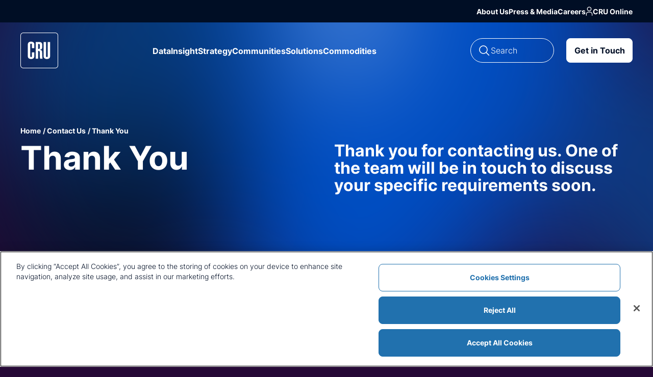

--- FILE ---
content_type: text/html; charset=utf-8
request_url: https://www.crugroup.com/en/contact-us/thank-you
body_size: 6773
content:




<!DOCTYPE html>
<html  lang="en">
<head>
    <script nonce="5ALIEWUgbB6P2DAXFsumBAe6quPTcK80XB1CgbZo7rk=" src="https://cdn.optimizely.com/js/25781800224.js"></script>

    



    <!-- Google Tag Manager -->
    

<script id='gtmScript' nonce="5ALIEWUgbB6P2DAXFsumBAe6quPTcK80XB1CgbZo7rk=" data-nonce="5ALIEWUgbB6P2DAXFsumBAe6quPTcK80XB1CgbZo7rk=">(function(w,d,s,l,i){w[l]=w[l]||[];w[l].push({'gtm.start':
new Date().getTime(),event:'gtm.js'});var f=d.getElementsByTagName(s)[0],
j=d.createElement(s),dl=l!='dataLayer'?'&l='+l:'';j.async=true;j.src=
'https://www.googletagmanager.com/gtm.js?id='+i+dl;var n=d.querySelector('[nonce]');
n&&j.setAttribute('nonce',n.nonce||n.getAttribute('nonce'));f.parentNode.insertBefore(j,f);
})(window,document,'script','dataLayer','GTM-5VTJM5K');

function watchForElement(elementId) {
  function startObserver(targetNode) {
    const callback = function(mutationsList, observer) {
      for (let mutation of mutationsList) {
        if (mutation.type === 'childList') {
          mutation.addedNodes.forEach(node => {
            // Check if the added node is an element and has the specific ID
            if (node.nodeType === Node.ELEMENT_NODE && node.id === elementId) {
              console.log('Target element was added:', node);
              // Your custom logic here
              handleNewElement(node);
            } else if (node.nodeType === Node.ELEMENT_NODE) {
              // If the added node doesn't have the ID, check its descendants
              const foundElement = node.querySelector('#' + elementId);
              if (foundElement) {
                console.log('Target element was added (nested):', foundElement);
                // Your custom logic here
                handleNewElement(foundElement);
              }
            }
          });
        }
      }
    };

    const observer = new MutationObserver(callback);
    const config = { childList: true, subtree: true };
    observer.observe(targetNode, config);
  }

  function handleNewElement(element) {
    // Add your custom logic here
    console.log('Handling new element:', element);
element.removeAttribute("onclick");

let isYes = element.id === "pi_tracking_opt_in_yes";
if(isYes === true)
{
      console.log('Opt-in link clicked: ' + isYes);

pdt('hideConsentBanner', true);
}
  }

  // Check if the DOM is already loaded
  if (document.readyState === 'loading') {
    // If not, wait for it to load
    document.addEventListener('DOMContentLoaded', function() {
      startObserver(document.body);
    });
  } else {
    // If it's already loaded, start observing immediately
    startObserver(document.body);
  }
}

watchForElement("pi_tracking_opt_in_yes");
watchForElement("pi_tracking_opt_in_no");

</script>
    <!-- End Google Tag Manager -->
    <script nonce="5ALIEWUgbB6P2DAXFsumBAe6quPTcK80XB1CgbZo7rk=">
!function(T,l,y){var S=T.location,k="script",D="instrumentationKey",C="ingestionendpoint",I="disableExceptionTracking",E="ai.device.",b="toLowerCase",w="crossOrigin",N="POST",e="appInsightsSDK",t=y.name||"appInsights";(y.name||T[e])&&(T[e]=t);var n=T[t]||function(d){var g=!1,f=!1,m={initialize:!0,queue:[],sv:"5",version:2,config:d};function v(e,t){var n={},a="Browser";return n[E+"id"]=a[b](),n[E+"type"]=a,n["ai.operation.name"]=S&&S.pathname||"_unknown_",n["ai.internal.sdkVersion"]="javascript:snippet_"+(m.sv||m.version),{time:function(){var e=new Date;function t(e){var t=""+e;return 1===t.length&&(t="0"+t),t}return e.getUTCFullYear()+"-"+t(1+e.getUTCMonth())+"-"+t(e.getUTCDate())+"T"+t(e.getUTCHours())+":"+t(e.getUTCMinutes())+":"+t(e.getUTCSeconds())+"."+((e.getUTCMilliseconds()/1e3).toFixed(3)+"").slice(2,5)+"Z"}(),iKey:e,name:"Microsoft.ApplicationInsights."+e.replace(/-/g,"")+"."+t,sampleRate:100,tags:n,data:{baseData:{ver:2}}}}var h=d.url||y.src;if(h){function a(e){var t,n,a,i,r,o,s,c,u,p,l;g=!0,m.queue=[],f||(f=!0,t=h,s=function(){var e={},t=d.connectionString;if(t)for(var n=t.split(";"),a=0;a<n.length;a++){var i=n[a].split("=");2===i.length&&(e[i[0][b]()]=i[1])}if(!e[C]){var r=e.endpointsuffix,o=r?e.location:null;e[C]="https://"+(o?o+".":"")+"dc."+(r||"services.visualstudio.com")}return e}(),c=s[D]||d[D]||"",u=s[C],p=u?u+"/v2/track":d.endpointUrl,(l=[]).push((n="SDK LOAD Failure: Failed to load Application Insights SDK script (See stack for details)",a=t,i=p,(o=(r=v(c,"Exception")).data).baseType="ExceptionData",o.baseData.exceptions=[{typeName:"SDKLoadFailed",message:n.replace(/\./g,"-"),hasFullStack:!1,stack:n+"\nSnippet failed to load ["+a+"] -- Telemetry is disabled\nHelp Link: https://go.microsoft.com/fwlink/?linkid=2128109\nHost: "+(S&&S.pathname||"_unknown_")+"\nEndpoint: "+i,parsedStack:[]}],r)),l.push(function(e,t,n,a){var i=v(c,"Message"),r=i.data;r.baseType="MessageData";var o=r.baseData;return o.message='AI (Internal): 99 message:"'+("SDK LOAD Failure: Failed to load Application Insights SDK script (See stack for details) ("+n+")").replace(/\"/g,"")+'"',o.properties={endpoint:a},i}(0,0,t,p)),function(e,t){if(JSON){var n=T.fetch;if(n&&!y.useXhr)n(t,{method:N,body:JSON.stringify(e),mode:"cors"});else if(XMLHttpRequest){var a=new XMLHttpRequest;a.open(N,t),a.setRequestHeader("Content-type","application/json"),a.send(JSON.stringify(e))}}}(l,p))}function i(e,t){f||setTimeout(function(){!t&&m.core||a()},500)}var e=function(){var n=l.createElement(k);n.src=h;var e=y[w];return!e&&""!==e||"undefined"==n[w]||(n[w]=e),n.onload=i,n.onerror=a,n.onreadystatechange=function(e,t){"loaded"!==n.readyState&&"complete"!==n.readyState||i(0,t)},n}();y.ld<0?l.getElementsByTagName("head")[0].appendChild(e):setTimeout(function(){l.getElementsByTagName(k)[0].parentNode.appendChild(e)},y.ld||0)}try{m.cookie=l.cookie}catch(p){}function t(e){for(;e.length;)!function(t){m[t]=function(){var e=arguments;g||m.queue.push(function(){m[t].apply(m,e)})}}(e.pop())}var n="track",r="TrackPage",o="TrackEvent";t([n+"Event",n+"PageView",n+"Exception",n+"Trace",n+"DependencyData",n+"Metric",n+"PageViewPerformance","start"+r,"stop"+r,"start"+o,"stop"+o,"addTelemetryInitializer","setAuthenticatedUserContext","clearAuthenticatedUserContext","flush"]),m.SeverityLevel={Verbose:0,Information:1,Warning:2,Error:3,Critical:4};var s=(d.extensionConfig||{}).ApplicationInsightsAnalytics||{};if(!0!==d[I]&&!0!==s[I]){var c="onerror";t(["_"+c]);var u=T[c];T[c]=function(e,t,n,a,i){var r=u&&u(e,t,n,a,i);return!0!==r&&m["_"+c]({message:e,url:t,lineNumber:n,columnNumber:a,error:i}),r},d.autoExceptionInstrumented=!0}return m}(y.cfg);function a(){y.onInit&&y.onInit(n)}(T[t]=n).queue&&0===n.queue.length?(n.queue.push(a),n.trackPageView({})):a()}(window,document,{src: "https://js.monitor.azure.com/scripts/b/ai.2.gbl.min.js", crossOrigin: "anonymous", cfg: {instrumentationKey: '33ac4b94-62fc-4e26-ac34-43a92a309fb7', disableCookiesUsage: false }});
</script>

    <meta charset="utf-8" />
    <meta name="viewport" content="width=device-width, initial-scale=1.0" />

    

    <link rel="canonical" href="https://www.crugroup.com/en/contact-us/thank-you/" />
    <meta property="og:url" content="https://www.crugroup.com/en/contact-us/thank-you/" />
    <meta property="twitter:site" content="https://www.crugroup.com/en/contact-us/thank-you/" />

    <link href="https://www.crugroup.com/en/contact-us/thank-you/" hreflang="en" rel="alternate" /><link href="https://www.crugroup.com/cn/contact-us/thank-you/" hreflang="zh" rel="alternate" />

    <meta name="description" content="Request a Demo Thank You Page">
    <meta name="keywords" />
    <meta property="og:locale" content="en">
    <meta property="og:site_name" content="CRU Group Website" />
    <meta property="og:title" content="Thank You - CRU Group" />
    <meta property="og:description" content="Request a Demo Thank You Page" />

    <meta property="twitter:card" content="summary" />




        <meta name="baidu-site-verification" content="codeva-voCipuRWK2" />

    <title>Thank You - CRU Group</title>

    <link rel="stylesheet" href="/CRUGroup.Marketing.Web.Server.styles.css?v=auvDMe_Az1AetiXdsgYZYkGSdTu64O_NJv485rnSR6M">

    <link rel="icon" href="/favicon.ico" type="image/x-icon">
    <link rel="shortcut icon" href="/favicon.ico" type="image/x-icon">
    <link rel="apple-touch-icon" sizes="180x180" href="/apple-touch-icon.png">
    <link rel="icon" type="image/png" sizes="32x32" href="/favicon-32x32.png">
    <link rel="icon" type="image/png" sizes="16x16" href="/favicon-16x16.png">
    <link rel="manifest" href="/site.webmanifest">

    
        

    

    <script defer nonce="5ALIEWUgbB6P2DAXFsumBAe6quPTcK80XB1CgbZo7rk=" src="/dist/manifest.0548e914c53ee64a70df.js"></script>
    <script defer nonce="5ALIEWUgbB6P2DAXFsumBAe6quPTcK80XB1CgbZo7rk=" src="/dist/vendor.57af75ca57f63f030567.js"></script>
    <script defer nonce="5ALIEWUgbB6P2DAXFsumBAe6quPTcK80XB1CgbZo7rk=" src="/dist/site.3c2e2080128c59a2d735.js"></script>
    

    <link href="/dist/font.373ec6f395e2afbe1817.css" rel="stylesheet" />
    <link href="/dist/site.4f706abe3b978bd906bf.css" rel="stylesheet" />

    

    


    

    <script type="application/ld+json" nonce="5ALIEWUgbB6P2DAXFsumBAe6quPTcK80XB1CgbZo7rk=">
        {"@context":"https://schema.org","@type":"Organization","url":"https://www.crugroup.com","logo":"https://www.crugroup.com/images/cru-logo.svg"}
    </script>

    

    <script type="application/ld+json" nonce="5ALIEWUgbB6P2DAXFsumBAe6quPTcK80XB1CgbZo7rk=">
        {
         "@context": "https://schema.org",
         "@type": "BreadcrumbList",
         "itemListElement":
         [
{"@type": "ListItem","position": 1, "item":{"@id": "https://www.crugroup.com/en/","name": "Home"}},{"@type": "ListItem","position": 2, "item":{"@id": "https://www.crugroup.com/en/contact-us/","name": "Contact Us"}},{"@type": "ListItem","position": 3, "item":{"@id": "https://www.crugroup.com/en/contact-us/thank-you/","name": "Thank You"}}         ]
        }
    </script>

    

    <script type="application/ld+json" nonce="5ALIEWUgbB6P2DAXFsumBAe6quPTcK80XB1CgbZo7rk=">
        {"@context":"https://schema.org","@type":"Organization","name":"Site Settings","url":"https://www.crugroup.com","address":{"@type":"PostalAddress","addressCountry":"United Kingdom","addressLocality":"London","addressRegion":"Greater London","postalCode":"WC1V 6EA","streetAddress":"1st Floor, MidCity Place"},"email":"emeia.sales@crugroup.com","logo":"https://www.crugroup.com/images/cru-logo.svg","telephone":"\u002B44 20 7903 2000"}
    </script>

    


    

<script type="application/ld+json" nonce="5ALIEWUgbB6P2DAXFsumBAe6quPTcK80XB1CgbZo7rk=">
    {"@context":"https://schema.org","@type":"WebPage","name":"Thank You","description":"Request a Demo Thank You Page","abstract":"Request a Demo Thank You Page","publisher":{"@type":"Organization","name":"CRU Group","sameAs":"https://www.crugroup.com"},"breadcrumb":"Home \u003E Contact Us \u003E Thank You","reviewedBy":{"@type":"Organization","name":"CRU Group","sameAs":"https://www.crugroup.com"}}
</script>
    

    

    <script nonce="5ALIEWUgbB6P2DAXFsumBAe6quPTcK80XB1CgbZo7rk=">
        const preloadlinks = document.querySelectorAll('[data-preload="true"]');
        preloadlinks.forEach(link => {
            link.addEventListener('load', function() {
                this.rel = 'stylesheet';
            });
        });
    </script>
</head>
<body class="theme-primary" data-rudderstack-write-key="2woe1WgOfJseeNAGRJ6G55BxFwq" data-rudderstack-data-plane-url="https://rsc.crugroup.com" data-rudderstack-sdk-base-url="https://rsc-cdn.crugroup.com" data-rudderstack-api-base-url="https://rsc-api.crugroup.com">

    

<!-- Google Tag Manager (noscript) -->
<noscript><iframe src="https://www.googletagmanager.com/ns.html?id=GTM-5VTJM5K"
height="0" width="0" style="display:none;visibility:hidden"></iframe></noscript>
<!-- End Google Tag Manager (noscript) -->

    <div b-vr9dxk1rrb class="cursor">
        <div b-vr9dxk1rrb class="cursor-border">
            <span b-vr9dxk1rrb class="cursor__text"></span>
        </div>
    </div>

    <div b-vr9dxk1rrb class="header-hero-banner" style="--hero-banner-bg: url(/images/home-page-gradients/gradient-fade-primary.svg)">
        
<header b-yt4xzhsu3y class="header">

    <div b-yt4xzhsu3y class="header-inner">

        <div b-yt4xzhsu3y class="header__logo">
            <a b-yt4xzhsu3y href="https://www.crugroup.com/en/">
                <img b-yt4xzhsu3y src="https://www.crugroup.com/images/cru-logo.svg" alt="CRU Logo" loading="lazy" />
            </a>
        </div>

            <form class="header__search" action="/en/search-results/" method="get">
                <div b-yt4xzhsu3y class="header__search-input-container">
                    <label b-yt4xzhsu3y for="txtSearch" aria-label="Search">
                        <img b-yt4xzhsu3y alt="search-icon" src="https://www.crugroup.com/images/search-icon.svg" aria-hidden="true" loading="lazy" />
                    </label>
                    <input b-yt4xzhsu3y id="txtSearch" type="search" name="query" placeholder="Search" autocomplete="off" />
                    <button b-yt4xzhsu3y class="header__search-submit-button" type="submit" aria-label="Search">
                        <img b-yt4xzhsu3y alt="chevron down" src="https://www.crugroup.com/images/chevron-down.svg" aria-hidden="true" loading="lazy" />
                    </button>
                </div>
                <button b-yt4xzhsu3y class="header__search-cancel-button" type="reset">Cancel</button>
            </form>

        <div b-yt4xzhsu3y class="header__mobile-menu-toggle">
            <input b-yt4xzhsu3y id="chkMobileMenuToggle" type="checkbox" aria-controls="header-primary-nav header-secondary-nav header-cta header-language-menu" />
            <label b-yt4xzhsu3y for="chkMobileMenuToggle" aria-label="Toggle menu">
                <img b-yt4xzhsu3y class="header__mobile-menu-toggle__open-icon" alt="open icon" src="https://www.crugroup.com/images/mobile-menu-open.svg" aria-hidden="true" loading="lazy" />
                <img b-yt4xzhsu3y class="header__mobile-menu-toggle__close-icon" alt="close icon" src="https://www.crugroup.com/images/mobile-menu-close.svg" aria-hidden="true" loading="lazy" />
            </label>
        </div>

            <nav b-yt4xzhsu3y id="header-primary-nav" class="header__primary-nav">
                <ul b-yt4xzhsu3y>
                        <li b-yt4xzhsu3y>
                            <a b-yt4xzhsu3y href="https://www.crugroup.com/en/data/">Data</a>
                        </li>
                        <li b-yt4xzhsu3y>
                            <a b-yt4xzhsu3y href="https://www.crugroup.com/en/insight/">Insight</a>
                        </li>
                        <li b-yt4xzhsu3y>
                            <a b-yt4xzhsu3y href="https://www.crugroup.com/en/strategy/">Strategy</a>
                        </li>
                        <li b-yt4xzhsu3y>
                            <a b-yt4xzhsu3y href="https://www.crugroup.com/en/communities/">Communities</a>
                        </li>
                        <li b-yt4xzhsu3y>
                            <a b-yt4xzhsu3y href="https://www.crugroup.com/en/solutions/">Solutions</a>
                        </li>
                        <li b-yt4xzhsu3y>
                            <a b-yt4xzhsu3y href="https://www.crugroup.com/en/commodities/">Commodities</a>
                        </li>
                </ul>
            </nav>

        <nav b-yt4xzhsu3y id="header-secondary-nav" class="header__secondary-nav" style="--cru-online-icon: url(https://www.crugroup.com/images/cru-online-icon.svg)">
            <ul b-yt4xzhsu3y>
                        <li b-yt4xzhsu3y>
                            <a b-yt4xzhsu3y href="https://www.crugroup.com/en/about-us/">About Us</a>
                        </li>
                        <li b-yt4xzhsu3y>
                            <a b-yt4xzhsu3y href="https://www.crugroup.com/en/press-media/">Press &amp; Media</a>
                        </li>
                        <li b-yt4xzhsu3y>
                            <a b-yt4xzhsu3y href="https://www.crugroup.com/en/about-us/Careers/opportunities/">Careers</a>
                        </li>
                    <li b-yt4xzhsu3y>
                        <a b-yt4xzhsu3y href="https://cruonline.crugroup.com/login" class="cru-online-link" target=&#x27;_blank&#x27;>CRU Online</a>
                    </li>
            </ul>
        </nav>

            <div b-yt4xzhsu3y id="header-cta" class="header__cta">
                <a b-yt4xzhsu3y href="/en/contact-us/" class="btn btn-white-azure">Get in Touch </a>
            </div>

    </div>
</header>
            
            
<div b-zwb2axuxzt class="hero-banner">
    <div b-zwb2axuxzt class="container">
        <div b-zwb2axuxzt class="hero-banner__breadcrumb">
                
    <nav b-1aplffx0gz aria-label="breadcrumb">
        <ol b-1aplffx0gz class="breadcrumb">
                <li b-1aplffx0gz class="breadcrumb-item " >
                        <a b-1aplffx0gz href="https://www.crugroup.com/en/">Home</a>
                </li>
                <li b-1aplffx0gz class="breadcrumb-item " >
                        <a b-1aplffx0gz href="https://www.crugroup.com/en/contact-us/">Contact Us</a>
                </li>
                <li b-1aplffx0gz class="breadcrumb-item active" aria-current=&#x27;page&#x27;>
Thank You                </li>
        </ol>
    </nav>

        </div>

            <div b-zwb2axuxzt class="hero-banner__left">

                <h1 b-zwb2axuxzt class="hero-banner__left__heading">Thank You</h1>

            </div>

            <div b-zwb2axuxzt class="hero-banner__right">

                <h4 b-zwb2axuxzt class="hero-banner__right__subheading">Thank you for contacting us.&#xA;&#xA;One of the team will be in touch to discuss your specific requirements soon.</h4>

            </div>
    </div>
</div>

    </div>

    

    <main b-vr9dxk1rrb role="main">
        


<div b-xx102fjd0p class="content-page white-bg">
		<div b-xx102fjd0p class="content-page__section">

            <div b-xx102fjd0p class="content-section white-bg">
				

<div b-dchphyruga="" class="related-sub-brand-section">
    <div b-dchphyruga="" class="container">
        <h3 b-dchphyruga="" class="related-sub-brand-section__heading">Discover more about CRU:</h3>
        <div b-dchphyruga="" class="splide related-sub-content-splide">
            <div b-dchphyruga="" class="splide__track">
                <ul b-dchphyruga="" class="splide__list">
                                <li b-dchphyruga="" class="splide__slide">
                                    <a b-dchphyruga="" class="related-sub-brand" href="/en/data/">
                                        <div b-dchphyruga="" class="related-sub-brand__head">
                                            <div b-dchphyruga="" class="related-sub-brand__head__brand">
                                                <img class="related-sub-brand__head__brand__logo" alt="logo" src="/dynamicimage/43/41/Crop/png/images/logos/logo-data.jpg" srcset="/dynamicimage/43/41/Crop/png/images/logos/logo-data.jpg 1x, /dynamicimage/43/41/Crop/png/images/logos/logo-data@2x.jpg 2x, /dynamicimage/43/41/Crop/png/images/logos/logo-data@3x.jpg 3x" loading="lazy">
                                                <span b-dchphyruga="" class="related-sub-brand__head__brand__name">Data</span>
                                            </div>
                                        </div>

                                        <div b-dchphyruga="" class="related-sub-brand__body">
                                                <h3 b-dchphyruga="" class="related-sub-brand__body__subheading">Robust, accurate, seamless</h3>

                                                <p b-dchphyruga="" class="related-sub-brand__body__text">We believe quality data must be all three of the above. Our reputation is built on reliability and standardisation of our data from commodities prices, supply and demand data to asset data and more.</p>
                                        </div>
                                    </a>
                                </li>
                                <li b-dchphyruga="" class="splide__slide">
                                    <a b-dchphyruga="" class="related-sub-brand" href="/en/insight/">
                                        <div b-dchphyruga="" class="related-sub-brand__head">
                                            <div b-dchphyruga="" class="related-sub-brand__head__brand">
                                                <img class="related-sub-brand__head__brand__logo" alt="logo" src="/dynamicimage/43/41/Crop/png/images/logos/logo-insight.jpg" srcset="/dynamicimage/43/41/Crop/png/images/logos/logo-insight.jpg 1x, /dynamicimage/43/41/Crop/png/images/logos/logo-insight@2x.jpg 2x, /dynamicimage/43/41/Crop/png/images/logos/logo-insight@3x.jpg 3x" loading="lazy">
                                                <span b-dchphyruga="" class="related-sub-brand__head__brand__name">Insight</span>
                                            </div>
                                        </div>

                                        <div b-dchphyruga="" class="related-sub-brand__body">
                                                <h3 b-dchphyruga="" class="related-sub-brand__body__subheading">Unlocking understanding</h3>

                                                <p b-dchphyruga="" class="related-sub-brand__body__text">We provide unparalleled market intelligence through our experienced team of experts with an innate understanding of commodity markets </p>
                                        </div>
                                    </a>
                                </li>
                                <li b-dchphyruga="" class="splide__slide">
                                    <a b-dchphyruga="" class="related-sub-brand" href="/en/strategy/">
                                        <div b-dchphyruga="" class="related-sub-brand__head">
                                            <div b-dchphyruga="" class="related-sub-brand__head__brand">
                                                <img class="related-sub-brand__head__brand__logo" alt="logo" src="/dynamicimage/43/41/Crop/png/images/logos/logo-strategies.jpg" srcset="/dynamicimage/43/41/Crop/png/images/logos/logo-strategies.jpg 1x, /dynamicimage/43/41/Crop/png/images/logos/logo-strategies@2x.jpg 2x, /dynamicimage/43/41/Crop/png/images/logos/logo-strategies@3x.jpg 3x" loading="lazy">
                                                <span b-dchphyruga="" class="related-sub-brand__head__brand__name">Strategy</span>
                                            </div>
                                        </div>

                                        <div b-dchphyruga="" class="related-sub-brand__body">
                                                <h3 b-dchphyruga="" class="related-sub-brand__body__subheading">Navigating whatever comes</h3>

                                                <p b-dchphyruga="" class="related-sub-brand__body__text">Experience counts. CRU has the strongest pedigree in advising the world&#x2019;s biggest technological and industrial businesses on game-changing strategies.</p>
                                        </div>
                                    </a>
                                </li>
                                <li b-dchphyruga="" class="splide__slide">
                                    <a b-dchphyruga="" class="related-sub-brand" href="/en/communities/">
                                        <div b-dchphyruga="" class="related-sub-brand__head">
                                            <div b-dchphyruga="" class="related-sub-brand__head__brand">
                                                <img class="related-sub-brand__head__brand__logo" alt="logo" src="/dynamicimage/43/41/Crop/png/images/logos/logo-communities.jpg" srcset="/dynamicimage/43/41/Crop/png/images/logos/logo-communities.jpg 1x, /dynamicimage/43/41/Crop/png/images/logos/logo-communities@2x.jpg 2x, /dynamicimage/43/41/Crop/png/images/logos/logo-communities@3x.jpg 3x" loading="lazy">
                                                <span b-dchphyruga="" class="related-sub-brand__head__brand__name">Communities</span>
                                            </div>
                                        </div>

                                        <div b-dchphyruga="" class="related-sub-brand__body">
                                                <h3 b-dchphyruga="" class="related-sub-brand__body__subheading">Creating valuable connections  </h3>

                                                <p b-dchphyruga="" class="related-sub-brand__body__text">There&#x2019;s a world of information out there and we strengthen your connections to it via events, training, webinars, publications and more.</p>
                                        </div>
                                    </a>
                                </li>
                    </ul>
            </div>
            <div b-dchphyruga="" class="splide__arrows">
                <button b-dchphyruga="" type="button" class="splide__arrow splide__arrow--prev">
                    <img src="/images/splide/splide-arrow.svg" alt="Carousel previous arrow">
                </button>
                <button b-dchphyruga="" type="button" class="splide__arrow splide__arrow--next">
                    <img src="/images/splide/splide-arrow.svg" alt="Carousel next arrow">
                </button>
            </div>
        </div>
    </div>
</div>
			</div>
		</div>

</div>
    </main>

    <div b-vr9dxk1rrb class="footer-gradient ">
            
    <img b-b2beeg8ctq class="footer-banner footer-banner--light footer-banner--desktop" src="/images/footer-gradient-svg/light-full/desktop/primary.svg" alt="primary-desktop">
    <img b-b2beeg8ctq class="footer-banner footer-banner--light footer-banner--mobile" src="/images/footer-gradient-svg/light-full/mobile/primary.svg" alt="primary-mobile">

        

<footer b-05vegwz1gu class="footer">
    <div b-05vegwz1gu class="container">

        <div b-05vegwz1gu class="grid column-gap-0 column-gap-lg-4 footer__grid-top">

                <div b-05vegwz1gu class="footer__grid-top-col footer__grid-top-col--no-border footer__cta-col g-col-12 g-col-xl-4">
                    <div b-05vegwz1gu class="footer__cta">
                        <h4 b-05vegwz1gu class="footer__cta-header">Find Out More About CRU&#x27;s Services</h4>
                        <p b-05vegwz1gu class="footer__cta-text">CRU&#x27;s unique services are the product of both our in-depth understanding of the markets and close contact with our customers. We want to hear from you.</p>
                        <a b-05vegwz1gu class="btn btn-white-blueblack" href="/en/contact-us/">Get In Touch</a>
                    </div>
                </div>

                <div b-05vegwz1gu class="footer__grid-top-col footer__contact-col g-col-12 g-col-xl-4">
                    <div b-05vegwz1gu class="footer__contact">
                        <div b-05vegwz1gu class="footer__contact-heading">Head Office </div>
                        <div b-05vegwz1gu class="footer__contact-inner">
                            <div b-05vegwz1gu>
                                <address b-05vegwz1gu class="footer__contact-address">
                                    1st Floor, MidCity Place <br b-05vegwz1gu />
71 High Holborn <br b-05vegwz1gu />
                                    London <br b-05vegwz1gu />
                                    WC1V 6EA <br b-05vegwz1gu />
                                    United Kingdom
                                </address>
                                    <div b-05vegwz1gu class="footer__contact-tel">
                                        <a b-05vegwz1gu href="tel:&#x2B;44 20 7903 2000" class="footer__contact-tel-link">&#x2B;44 20 7903 2000</a>
                                    </div>
                            </div>
                            <div b-05vegwz1gu class="footer__accreditation">
                                <img alt="ISO 27001 Accreditation" src="/dynamicimage/102/102/Crop/png/images/iso-27001-accreditation.jpg" srcset="/dynamicimage/102/102/Crop/png/images/iso-27001-accreditation.jpg 1x, /dynamicimage/102/102/Crop/png/images/iso-27001-accreditation@2x.jpg 2x, /dynamicimage/102/102/Crop/png/images/iso-27001-accreditation@3x.jpg 3x" loading="lazy" />
                            </div>
                        </div>
                    </div>
                </div>

            <div b-05vegwz1gu class="footer__grid-top-col footer__main-links-col g-col-12 g-col-xl-4">
                    <div b-05vegwz1gu class="footer__main-links-container">
                            <ul b-05vegwz1gu class="footer__main-links">
                                    <li b-05vegwz1gu class="footer__main-links__item">
                                        <a b-05vegwz1gu href="/en/about-us/our-history/" class="footer__main-links__item-link">Our History</a>
                                    </li>
                                    <li b-05vegwz1gu class="footer__main-links__item">
                                        <a b-05vegwz1gu href="/en/about-us/leadership-team/" class="footer__main-links__item-link">Leadership Team</a>
                                    </li>
                                    <li b-05vegwz1gu class="footer__main-links__item">
                                        <a b-05vegwz1gu href="/en/about-us/locations/" class="footer__main-links__item-link">Locations</a>
                                    </li>
                                    <li b-05vegwz1gu class="footer__main-links__item">
                                        <a b-05vegwz1gu href="/en/about-us/our-approach/" class="footer__main-links__item-link">Our Approach</a>
                                    </li>
                                    <li b-05vegwz1gu class="footer__main-links__item">
                                        <a b-05vegwz1gu href="/en/about-us/Careers/opportunities/" class="footer__main-links__item-link">Careers</a>
                                    </li>
                            </ul>
                            <ul b-05vegwz1gu class="footer__main-links">
                                    <li b-05vegwz1gu class="footer__main-links__item">
                                        <a b-05vegwz1gu href="https://cruonline.crugroup.com/login" class="footer__main-links__item-link">CRU Online</a>
                                    </li>
                                    <li b-05vegwz1gu class="footer__main-links__item">
                                        <a b-05vegwz1gu href="/en/link-request/" class="footer__main-links__item-link">Preference Centre</a>
                                    </li>
                                    <li b-05vegwz1gu class="footer__main-links__item">
                                        <a b-05vegwz1gu href="/en/policies-and-statements/privacy-policy/" class="footer__main-links__item-link">Privacy Policy</a>
                                    </li>
                                    <li b-05vegwz1gu class="footer__main-links__item">
                                        <a b-05vegwz1gu href="/en/policies-and-statements/terms-and-conditions/" class="footer__main-links__item-link">Terms and Conditions</a>
                                    </li>
                                    <li b-05vegwz1gu class="footer__main-links__item">
                                        <a b-05vegwz1gu href="/en/press-media/" class="footer__main-links__item-link">Press and Media</a>
                                    </li>
                            </ul>
                    </div>
            </div>
        </div>

        <div b-05vegwz1gu class="grid column-gap-0 column-gap-lg-4 footer__grid-bottom">

            <div b-05vegwz1gu class="footer__bottom-links-col g-col-12 g-col-xl-7">
                    <div b-05vegwz1gu class="footer__bottom-links-container">
                            <ul b-05vegwz1gu class="footer__bottom-links">
                                    <li b-05vegwz1gu class="footer__bottom-links__item">
                                        <a b-05vegwz1gu href="/en/policies-and-statements/" class="footer__bottom-links__item-link">Policies and Statements</a>
                                    </li>
                                    <li b-05vegwz1gu class="footer__bottom-links__item">
                                        <a b-05vegwz1gu href="/en/sitemap/" class="footer__bottom-links__item-link">Sitemap</a>
                                    </li>
                                    <li b-05vegwz1gu class="footer__bottom-links__item">
                                        <a b-05vegwz1gu href="/en/policies-and-statements/cookie-list/" class="footer__bottom-links__item-link">Cookie List</a>
                                    </li>
                            </ul>
                            <ul b-05vegwz1gu class="footer__bottom-links">
                                    <li b-05vegwz1gu class="footer__bottom-links__item">
                                        <a b-05vegwz1gu href="/en/policies-and-statements/modern-day-slavery-statement/" class="footer__bottom-links__item-link">Modern Slavery Statement</a>
                                    </li>
                            </ul>
                    </div>
            </div>

                <div b-05vegwz1gu class="footer__socials-col g-col-12 g-col-xl-3">
                    <ul b-05vegwz1gu class="footer__socials">
                            <li b-05vegwz1gu class="footer__socials-item">
                                <a b-05vegwz1gu class="footer__socials-link" href="https://www.linkedin.com/company/cru" target="_blank" aria-label="linkedin-in">
                                    <i b-05vegwz1gu class="fa-brands fa-linkedin-in"></i>
                                </a>
                            </li>
                            <li b-05vegwz1gu class="footer__socials-item">
                                <a b-05vegwz1gu class="footer__socials-link" href="https://x.com/crugroup" target="_blank" aria-label="x-twitter">
                                    <i b-05vegwz1gu class="fa-brands fa-x-twitter"></i>
                                </a>
                            </li>
                    </ul>
                </div>

            <div b-05vegwz1gu class="footer__copyright-col g-col-12 g-col-xl-2">
                <span b-05vegwz1gu class="footer__copyright">&copy; 2026 CRU International Ltd</span>
            </div>
        </div>
    </div>
</footer>

    </div>

    
    
        <!-- Version: 3c8a67a7 -->

    

    
</body>
</html>

--- FILE ---
content_type: text/css
request_url: https://www.crugroup.com/dist/site.4f706abe3b978bd906bf.css
body_size: 137173
content:
/*!
 * Bootstrap  v5.3.1 (https://getbootstrap.com/)
 * Copyright 2011-2023 The Bootstrap Authors
 * Licensed under MIT (https://github.com/twbs/bootstrap/blob/main/LICENSE)
 */:root,[data-bs-theme=light]{--bs-blue:#0d6efd;--bs-indigo:#6610f2;--bs-purple:#6f42c1;--bs-pink:#d63384;--bs-red:#dc3545;--bs-orange:#fd7e14;--bs-yellow:#ffc107;--bs-green:#198754;--bs-teal:#20c997;--bs-cyan:#0dcaf0;--bs-black:#000;--bs-white:#fff;--bs-gray:#6c757d;--bs-gray-dark:#343a40;--bs-gray-100:#f8f9fa;--bs-gray-200:#e9ecef;--bs-gray-300:#dee2e6;--bs-gray-400:#ced4da;--bs-gray-500:#adb5bd;--bs-gray-600:#6c757d;--bs-gray-700:#495057;--bs-gray-800:#343a40;--bs-gray-900:#212529;--bs-primary:#0d6efd;--bs-secondary:#6c757d;--bs-success:#198754;--bs-info:#0dcaf0;--bs-warning:#ffc107;--bs-danger:#dc3545;--bs-light:#f8f9fa;--bs-dark:#212529;--bs-primary-rgb:13,110,253;--bs-secondary-rgb:108,117,125;--bs-success-rgb:25,135,84;--bs-info-rgb:13,202,240;--bs-warning-rgb:255,193,7;--bs-danger-rgb:220,53,69;--bs-light-rgb:248,249,250;--bs-dark-rgb:33,37,41;--bs-primary-text-emphasis:#052c65;--bs-secondary-text-emphasis:#2b2f32;--bs-success-text-emphasis:#0a3622;--bs-info-text-emphasis:#055160;--bs-warning-text-emphasis:#664d03;--bs-danger-text-emphasis:#58151c;--bs-light-text-emphasis:#495057;--bs-dark-text-emphasis:#495057;--bs-primary-bg-subtle:#cfe2ff;--bs-secondary-bg-subtle:#e2e3e5;--bs-success-bg-subtle:#d1e7dd;--bs-info-bg-subtle:#cff4fc;--bs-warning-bg-subtle:#fff3cd;--bs-danger-bg-subtle:#f8d7da;--bs-light-bg-subtle:#fcfcfd;--bs-dark-bg-subtle:#ced4da;--bs-primary-border-subtle:#9ec5fe;--bs-secondary-border-subtle:#c4c8cb;--bs-success-border-subtle:#a3cfbb;--bs-info-border-subtle:#9eeaf9;--bs-warning-border-subtle:#ffe69c;--bs-danger-border-subtle:#f1aeb5;--bs-light-border-subtle:#e9ecef;--bs-dark-border-subtle:#adb5bd;--bs-white-rgb:255,255,255;--bs-black-rgb:0,0,0;--bs-font-sans-serif:system-ui,-apple-system,"Segoe UI",Roboto,"Helvetica Neue","Noto Sans","Liberation Sans",Arial,sans-serif,"Apple Color Emoji","Segoe UI Emoji","Segoe UI Symbol","Noto Color Emoji";--bs-font-monospace:SFMono-Regular,Menlo,Monaco,Consolas,"Liberation Mono","Courier New",monospace;--bs-gradient:linear-gradient(180deg,hsla(0,0%,100%,.15),hsla(0,0%,100%,0));--bs-body-font-family:var(--bs-font-sans-serif);--bs-body-font-size:1rem;--bs-body-font-weight:400;--bs-body-line-height:1.5;--bs-body-color:#212529;--bs-body-color-rgb:33,37,41;--bs-body-bg:#fff;--bs-body-bg-rgb:255,255,255;--bs-emphasis-color:#000;--bs-emphasis-color-rgb:0,0,0;--bs-secondary-color:rgba(33,37,41,.75);--bs-secondary-color-rgb:33,37,41;--bs-secondary-bg:#e9ecef;--bs-secondary-bg-rgb:233,236,239;--bs-tertiary-color:rgba(33,37,41,.5);--bs-tertiary-color-rgb:33,37,41;--bs-tertiary-bg:#f8f9fa;--bs-tertiary-bg-rgb:248,249,250;--bs-heading-color:inherit;--bs-link-color:#0d6efd;--bs-link-color-rgb:13,110,253;--bs-link-decoration:underline;--bs-link-hover-color:#0a58ca;--bs-link-hover-color-rgb:10,88,202;--bs-code-color:#d63384;--bs-highlight-bg:#fff3cd;--bs-border-width:1px;--bs-border-style:solid;--bs-border-color:#dee2e6;--bs-border-color-translucent:rgba(0,0,0,.175);--bs-border-radius:0.5rem;--bs-border-radius-sm:0.25rem;--bs-border-radius-lg:0.5rem;--bs-border-radius-xl:1rem;--bs-border-radius-xxl:2rem;--bs-border-radius-2xl:var(--bs-border-radius-xxl);--bs-border-radius-pill:50rem;--bs-box-shadow:0 0.5rem 1rem rgba(0,0,0,.15);--bs-box-shadow-sm:0 0.125rem 0.25rem rgba(0,0,0,.075);--bs-box-shadow-lg:0 1rem 3rem rgba(0,0,0,.175);--bs-box-shadow-inset:inset 0 1px 2px rgba(0,0,0,.075);--bs-focus-ring-width:0.25rem;--bs-focus-ring-opacity:0.25;--bs-focus-ring-color:rgba(13,110,253,.25);--bs-form-valid-color:#198754;--bs-form-valid-border-color:#198754;--bs-form-invalid-color:#dc3545;--bs-form-invalid-border-color:#dc3545}[data-bs-theme=dark]{color-scheme:dark;--bs-body-color:#dee2e6;--bs-body-color-rgb:222,226,230;--bs-body-bg:#212529;--bs-body-bg-rgb:33,37,41;--bs-emphasis-color:#fff;--bs-emphasis-color-rgb:255,255,255;--bs-secondary-color:rgba(222,226,230,.75);--bs-secondary-color-rgb:222,226,230;--bs-secondary-bg:#343a40;--bs-secondary-bg-rgb:52,58,64;--bs-tertiary-color:rgba(222,226,230,.5);--bs-tertiary-color-rgb:222,226,230;--bs-tertiary-bg:#2b3035;--bs-tertiary-bg-rgb:43,48,53;--bs-primary-text-emphasis:#6ea8fe;--bs-secondary-text-emphasis:#a7acb1;--bs-success-text-emphasis:#75b798;--bs-info-text-emphasis:#6edff6;--bs-warning-text-emphasis:#ffda6a;--bs-danger-text-emphasis:#ea868f;--bs-light-text-emphasis:#f8f9fa;--bs-dark-text-emphasis:#dee2e6;--bs-primary-bg-subtle:#031633;--bs-secondary-bg-subtle:#161719;--bs-success-bg-subtle:#051b11;--bs-info-bg-subtle:#032830;--bs-warning-bg-subtle:#332701;--bs-danger-bg-subtle:#2c0b0e;--bs-light-bg-subtle:#343a40;--bs-dark-bg-subtle:#1a1d20;--bs-primary-border-subtle:#084298;--bs-secondary-border-subtle:#41464b;--bs-success-border-subtle:#0f5132;--bs-info-border-subtle:#087990;--bs-warning-border-subtle:#997404;--bs-danger-border-subtle:#842029;--bs-light-border-subtle:#495057;--bs-dark-border-subtle:#343a40;--bs-heading-color:inherit;--bs-link-color:#6ea8fe;--bs-link-hover-color:#8bb9fe;--bs-link-color-rgb:110,168,254;--bs-link-hover-color-rgb:139,185,254;--bs-code-color:#e685b5;--bs-border-color:#495057;--bs-border-color-translucent:hsla(0,0%,100%,.15);--bs-form-valid-color:#75b798;--bs-form-valid-border-color:#75b798;--bs-form-invalid-color:#ea868f;--bs-form-invalid-border-color:#ea868f}@media(prefers-reduced-motion:no-preference){:root{scroll-behavior:smooth}}body{background-color:var(--bs-body-bg);color:var(--bs-body-color);font-family:var(--bs-body-font-family);font-size:var(--bs-body-font-size);font-weight:var(--bs-body-font-weight);line-height:var(--bs-body-line-height);margin:0;text-align:var(--bs-body-text-align);-webkit-text-size-adjust:100%;-webkit-tap-highlight-color:rgba(0,0,0,0)}hr{border:0;border-top:var(--bs-border-width) solid;color:inherit;margin:1rem 0;opacity:.25}.h1,.h2,.h3,.h4,.h5,.h6,h1,h2,h3,h4,h5,h6{color:var(--bs-heading-color);font-weight:500;line-height:1.2;margin-bottom:.5rem;margin-top:0}.h1,h1{font-size:calc(1.375rem + 1.5vw)}@media(min-width:1200px){.h1,h1{font-size:2.5rem}}.h2,h2{font-size:calc(1.325rem + .9vw)}@media(min-width:1200px){.h2,h2{font-size:2rem}}.h3,h3{font-size:calc(1.3rem + .6vw)}@media(min-width:1200px){.h3,h3{font-size:1.75rem}}.h4,h4{font-size:calc(1.275rem + .3vw)}@media(min-width:1200px){.h4,h4{font-size:1.5rem}}.h5,h5{font-size:1.25rem}.h6,h6{font-size:1rem}p{margin-bottom:1rem;margin-top:0}abbr[title]{cursor:help;-webkit-text-decoration:underline dotted;text-decoration:underline dotted;-webkit-text-decoration-skip-ink:none;text-decoration-skip-ink:none}address{font-style:normal;line-height:inherit;margin-bottom:1rem}ol,ul{padding-left:2rem}dl,ol,ul{margin-bottom:1rem;margin-top:0}ol ol,ol ul,ul ol,ul ul{margin-bottom:0}dt{font-weight:700}dd{margin-bottom:.5rem;margin-left:0}blockquote{margin:0 0 1rem}b,strong{font-weight:bolder}.small,small{font-size:.875em}.mark,mark{background-color:var(--bs-highlight-bg);padding:.1875em}sub,sup{font-size:.75em;line-height:0;position:relative;vertical-align:baseline}sub{bottom:-.25em}sup{top:-.5em}a{color:rgba(var(--bs-link-color-rgb),var(--bs-link-opacity,1));text-decoration:underline}a:hover{--bs-link-color-rgb:var(--bs-link-hover-color-rgb)}a:not([href]):not([class]),a:not([href]):not([class]):hover{color:inherit;text-decoration:none}code,kbd,pre,samp{font-family:var(--bs-font-monospace);font-size:1em}pre{display:block;font-size:.875em;margin-bottom:1rem;margin-top:0;overflow:auto}pre code{color:inherit;font-size:inherit;word-break:normal}code{color:var(--bs-code-color);font-size:.875em;word-wrap:break-word}a>code{color:inherit}kbd{background-color:var(--bs-body-color);border-radius:.25rem;color:var(--bs-body-bg);font-size:.875em;padding:.1875rem .375rem}kbd kbd{font-size:1em;padding:0}figure{margin:0 0 1rem}img,svg{vertical-align:middle}table{border-collapse:collapse;caption-side:bottom}caption{color:var(--bs-secondary-color);padding-bottom:.5rem;padding-top:.5rem;text-align:left}th{text-align:inherit;text-align:-webkit-match-parent}tbody,td,tfoot,th,thead,tr{border:0 solid;border-color:inherit}label{display:inline-block}button{border-radius:0}button:focus:not(:focus-visible){outline:0}button,input,optgroup,select,textarea{font-family:inherit;font-size:inherit;line-height:inherit;margin:0}button,select{text-transform:none}[role=button]{cursor:pointer}select{word-wrap:normal}select:disabled{opacity:1}[list]:not([type=date]):not([type=datetime-local]):not([type=month]):not([type=week]):not([type=time])::-webkit-calendar-picker-indicator{display:none!important}[type=button],[type=reset],[type=submit],button{-webkit-appearance:button}[type=button]:not(:disabled),[type=reset]:not(:disabled),[type=submit]:not(:disabled),button:not(:disabled){cursor:pointer}::-moz-focus-inner{border-style:none;padding:0}textarea{resize:vertical}fieldset{border:0;margin:0;min-width:0;padding:0}legend{float:left;font-size:calc(1.275rem + .3vw);line-height:inherit;margin-bottom:.5rem;padding:0;width:100%}@media(min-width:1200px){legend{font-size:1.5rem}}legend+*{clear:left}::-webkit-datetime-edit-day-field,::-webkit-datetime-edit-fields-wrapper,::-webkit-datetime-edit-hour-field,::-webkit-datetime-edit-minute,::-webkit-datetime-edit-month-field,::-webkit-datetime-edit-text,::-webkit-datetime-edit-year-field{padding:0}::-webkit-inner-spin-button{height:auto}[type=search]{-webkit-appearance:textfield;outline-offset:-2px}::-webkit-search-decoration{-webkit-appearance:none}::-webkit-color-swatch-wrapper{padding:0}::file-selector-button{-webkit-appearance:button;font:inherit}output{display:inline-block}iframe{border:0}summary{cursor:pointer;display:list-item}progress{vertical-align:baseline}[hidden]{display:none!important}.lead{font-size:1.25rem;font-weight:300}.display-1{font-size:calc(1.625rem + 4.5vw);font-weight:300;line-height:1.2}@media(min-width:1200px){.display-1{font-size:5rem}}.display-2{font-size:calc(1.575rem + 3.9vw);font-weight:300;line-height:1.2}@media(min-width:1200px){.display-2{font-size:4.5rem}}.display-3{font-size:calc(1.525rem + 3.3vw);font-weight:300;line-height:1.2}@media(min-width:1200px){.display-3{font-size:4rem}}.display-4{font-size:calc(1.475rem + 2.7vw);font-weight:300;line-height:1.2}@media(min-width:1200px){.display-4{font-size:3.5rem}}.display-5{font-size:calc(1.425rem + 2.1vw);font-weight:300;line-height:1.2}@media(min-width:1200px){.display-5{font-size:3rem}}.display-6{font-size:calc(1.375rem + 1.5vw);font-weight:300;line-height:1.2}@media(min-width:1200px){.display-6{font-size:2.5rem}}.list-inline,.list-unstyled{list-style:none;padding-left:0}.list-inline-item{display:inline-block}.list-inline-item:not(:last-child){margin-right:.5rem}.initialism{font-size:.875em;text-transform:uppercase}.blockquote{font-size:1.25rem;margin-bottom:1rem}.blockquote>:last-child{margin-bottom:0}.blockquote-footer{color:#6c757d;font-size:.875em;margin-bottom:1rem;margin-top:-1rem}.blockquote-footer:before{content:"— "}.img-fluid,.img-thumbnail{height:auto;max-width:100%}.img-thumbnail{background-color:var(--bs-body-bg);border:var(--bs-border-width) solid var(--bs-border-color);border-radius:var(--bs-border-radius);padding:.25rem}.figure{display:inline-block}.figure-img{line-height:1;margin-bottom:.5rem}.figure-caption{color:var(--bs-secondary-color);font-size:.875em}.container,.container-fluid,.container-lg,.container-md,.container-sm,.container-xl{--bs-gutter-x:1.5rem;--bs-gutter-y:0;margin-left:auto;margin-right:auto;padding-left:calc(var(--bs-gutter-x)*.5);padding-right:calc(var(--bs-gutter-x)*.5);width:100%}@media(min-width:576px){.container,.container-sm{max-width:100%}}@media(min-width:768px){.container,.container-md,.container-sm{max-width:100%}}@media(min-width:992px){.container,.container-lg,.container-md,.container-sm{max-width:100%}}@media(min-width:1200px){.container,.container-lg,.container-md,.container-sm,.container-xl{max-width:1200px}}:root{--bs-breakpoint-xs:0;--bs-breakpoint-sm:576px;--bs-breakpoint-md:768px;--bs-breakpoint-lg:992px;--bs-breakpoint-xl:1200px;--bs-breakpoint-xxl:1400px}.row{--bs-gutter-x:1.5rem;--bs-gutter-y:0;display:flex;flex-wrap:wrap;margin-left:calc(var(--bs-gutter-x)*-.5);margin-right:calc(var(--bs-gutter-x)*-.5);margin-top:calc(var(--bs-gutter-y)*-1)}.row>*{flex-shrink:0;margin-top:var(--bs-gutter-y);max-width:100%;padding-left:calc(var(--bs-gutter-x)*.5);padding-right:calc(var(--bs-gutter-x)*.5);width:100%}.grid{display:grid;gap:var(--bs-gap,1.5rem);grid-template-columns:repeat(var(--bs-columns,12),1fr);grid-template-rows:repeat(var(--bs-rows,1),1fr)}.grid .g-col-1{grid-column:auto/span 1}.grid .g-col-2{grid-column:auto/span 2}.grid .g-col-3{grid-column:auto/span 3}.grid .g-col-4{grid-column:auto/span 4}.grid .g-col-5{grid-column:auto/span 5}.grid .g-col-6{grid-column:auto/span 6}.grid .g-col-7{grid-column:auto/span 7}.grid .g-col-8{grid-column:auto/span 8}.grid .g-col-9{grid-column:auto/span 9}.grid .g-col-10{grid-column:auto/span 10}.grid .g-col-11{grid-column:auto/span 11}.grid .g-col-12{grid-column:auto/span 12}.grid .g-start-1{grid-column-start:1}.grid .g-start-2{grid-column-start:2}.grid .g-start-3{grid-column-start:3}.grid .g-start-4{grid-column-start:4}.grid .g-start-5{grid-column-start:5}.grid .g-start-6{grid-column-start:6}.grid .g-start-7{grid-column-start:7}.grid .g-start-8{grid-column-start:8}.grid .g-start-9{grid-column-start:9}.grid .g-start-10{grid-column-start:10}.grid .g-start-11{grid-column-start:11}@media(min-width:576px){.grid .g-col-sm-1{grid-column:auto/span 1}.grid .g-col-sm-2{grid-column:auto/span 2}.grid .g-col-sm-3{grid-column:auto/span 3}.grid .g-col-sm-4{grid-column:auto/span 4}.grid .g-col-sm-5{grid-column:auto/span 5}.grid .g-col-sm-6{grid-column:auto/span 6}.grid .g-col-sm-7{grid-column:auto/span 7}.grid .g-col-sm-8{grid-column:auto/span 8}.grid .g-col-sm-9{grid-column:auto/span 9}.grid .g-col-sm-10{grid-column:auto/span 10}.grid .g-col-sm-11{grid-column:auto/span 11}.grid .g-col-sm-12{grid-column:auto/span 12}.grid .g-start-sm-1{grid-column-start:1}.grid .g-start-sm-2{grid-column-start:2}.grid .g-start-sm-3{grid-column-start:3}.grid .g-start-sm-4{grid-column-start:4}.grid .g-start-sm-5{grid-column-start:5}.grid .g-start-sm-6{grid-column-start:6}.grid .g-start-sm-7{grid-column-start:7}.grid .g-start-sm-8{grid-column-start:8}.grid .g-start-sm-9{grid-column-start:9}.grid .g-start-sm-10{grid-column-start:10}.grid .g-start-sm-11{grid-column-start:11}}@media(min-width:768px){.grid .g-col-md-1{grid-column:auto/span 1}.grid .g-col-md-2{grid-column:auto/span 2}.grid .g-col-md-3{grid-column:auto/span 3}.grid .g-col-md-4{grid-column:auto/span 4}.grid .g-col-md-5{grid-column:auto/span 5}.grid .g-col-md-6{grid-column:auto/span 6}.grid .g-col-md-7{grid-column:auto/span 7}.grid .g-col-md-8{grid-column:auto/span 8}.grid .g-col-md-9{grid-column:auto/span 9}.grid .g-col-md-10{grid-column:auto/span 10}.grid .g-col-md-11{grid-column:auto/span 11}.grid .g-col-md-12{grid-column:auto/span 12}.grid .g-start-md-1{grid-column-start:1}.grid .g-start-md-2{grid-column-start:2}.grid .g-start-md-3{grid-column-start:3}.grid .g-start-md-4{grid-column-start:4}.grid .g-start-md-5{grid-column-start:5}.grid .g-start-md-6{grid-column-start:6}.grid .g-start-md-7{grid-column-start:7}.grid .g-start-md-8{grid-column-start:8}.grid .g-start-md-9{grid-column-start:9}.grid .g-start-md-10{grid-column-start:10}.grid .g-start-md-11{grid-column-start:11}}@media(min-width:992px){.grid .g-col-lg-1{grid-column:auto/span 1}.grid .g-col-lg-2{grid-column:auto/span 2}.grid .g-col-lg-3{grid-column:auto/span 3}.grid .g-col-lg-4{grid-column:auto/span 4}.grid .g-col-lg-5{grid-column:auto/span 5}.grid .g-col-lg-6{grid-column:auto/span 6}.grid .g-col-lg-7{grid-column:auto/span 7}.grid .g-col-lg-8{grid-column:auto/span 8}.grid .g-col-lg-9{grid-column:auto/span 9}.grid .g-col-lg-10{grid-column:auto/span 10}.grid .g-col-lg-11{grid-column:auto/span 11}.grid .g-col-lg-12{grid-column:auto/span 12}.grid .g-start-lg-1{grid-column-start:1}.grid .g-start-lg-2{grid-column-start:2}.grid .g-start-lg-3{grid-column-start:3}.grid .g-start-lg-4{grid-column-start:4}.grid .g-start-lg-5{grid-column-start:5}.grid .g-start-lg-6{grid-column-start:6}.grid .g-start-lg-7{grid-column-start:7}.grid .g-start-lg-8{grid-column-start:8}.grid .g-start-lg-9{grid-column-start:9}.grid .g-start-lg-10{grid-column-start:10}.grid .g-start-lg-11{grid-column-start:11}}@media(min-width:1200px){.grid .g-col-xl-1{grid-column:auto/span 1}.grid .g-col-xl-2{grid-column:auto/span 2}.grid .g-col-xl-3{grid-column:auto/span 3}.grid .g-col-xl-4{grid-column:auto/span 4}.grid .g-col-xl-5{grid-column:auto/span 5}.grid .g-col-xl-6{grid-column:auto/span 6}.grid .g-col-xl-7{grid-column:auto/span 7}.grid .g-col-xl-8{grid-column:auto/span 8}.grid .g-col-xl-9{grid-column:auto/span 9}.grid .g-col-xl-10{grid-column:auto/span 10}.grid .g-col-xl-11{grid-column:auto/span 11}.grid .g-col-xl-12{grid-column:auto/span 12}.grid .g-start-xl-1{grid-column-start:1}.grid .g-start-xl-2{grid-column-start:2}.grid .g-start-xl-3{grid-column-start:3}.grid .g-start-xl-4{grid-column-start:4}.grid .g-start-xl-5{grid-column-start:5}.grid .g-start-xl-6{grid-column-start:6}.grid .g-start-xl-7{grid-column-start:7}.grid .g-start-xl-8{grid-column-start:8}.grid .g-start-xl-9{grid-column-start:9}.grid .g-start-xl-10{grid-column-start:10}.grid .g-start-xl-11{grid-column-start:11}}@media(min-width:1400px){.grid .g-col-xxl-1{grid-column:auto/span 1}.grid .g-col-xxl-2{grid-column:auto/span 2}.grid .g-col-xxl-3{grid-column:auto/span 3}.grid .g-col-xxl-4{grid-column:auto/span 4}.grid .g-col-xxl-5{grid-column:auto/span 5}.grid .g-col-xxl-6{grid-column:auto/span 6}.grid .g-col-xxl-7{grid-column:auto/span 7}.grid .g-col-xxl-8{grid-column:auto/span 8}.grid .g-col-xxl-9{grid-column:auto/span 9}.grid .g-col-xxl-10{grid-column:auto/span 10}.grid .g-col-xxl-11{grid-column:auto/span 11}.grid .g-col-xxl-12{grid-column:auto/span 12}.grid .g-start-xxl-1{grid-column-start:1}.grid .g-start-xxl-2{grid-column-start:2}.grid .g-start-xxl-3{grid-column-start:3}.grid .g-start-xxl-4{grid-column-start:4}.grid .g-start-xxl-5{grid-column-start:5}.grid .g-start-xxl-6{grid-column-start:6}.grid .g-start-xxl-7{grid-column-start:7}.grid .g-start-xxl-8{grid-column-start:8}.grid .g-start-xxl-9{grid-column-start:9}.grid .g-start-xxl-10{grid-column-start:10}.grid .g-start-xxl-11{grid-column-start:11}}.col{flex:1 0 0%}.row-cols-auto>*{flex:0 0 auto;width:auto}.row-cols-1>*{flex:0 0 auto;width:100%}.row-cols-2>*{flex:0 0 auto;width:50%}.row-cols-3>*{flex:0 0 auto;width:33.3333333333%}.row-cols-4>*{flex:0 0 auto;width:25%}.row-cols-5>*{flex:0 0 auto;width:20%}.row-cols-6>*{flex:0 0 auto;width:16.6666666667%}.col-auto{flex:0 0 auto;width:auto}.col-1{flex:0 0 auto;width:8.33333333%}.col-2{flex:0 0 auto;width:16.66666667%}.col-3{flex:0 0 auto;width:25%}.col-4{flex:0 0 auto;width:33.33333333%}.col-5{flex:0 0 auto;width:41.66666667%}.col-6{flex:0 0 auto;width:50%}.col-7{flex:0 0 auto;width:58.33333333%}.col-8{flex:0 0 auto;width:66.66666667%}.col-9{flex:0 0 auto;width:75%}.col-10{flex:0 0 auto;width:83.33333333%}.col-11{flex:0 0 auto;width:91.66666667%}.col-12{flex:0 0 auto;width:100%}.offset-1{margin-left:8.33333333%}.offset-2{margin-left:16.66666667%}.offset-3{margin-left:25%}.offset-4{margin-left:33.33333333%}.offset-5{margin-left:41.66666667%}.offset-6{margin-left:50%}.offset-7{margin-left:58.33333333%}.offset-8{margin-left:66.66666667%}.offset-9{margin-left:75%}.offset-10{margin-left:83.33333333%}.offset-11{margin-left:91.66666667%}.g-0,.gx-0{--bs-gutter-x:0}.g-0,.gy-0{--bs-gutter-y:0}.g-1,.gx-1{--bs-gutter-x:0.25rem}.g-1,.gy-1{--bs-gutter-y:0.25rem}.g-2,.gx-2{--bs-gutter-x:0.5rem}.g-2,.gy-2{--bs-gutter-y:0.5rem}.g-3,.gx-3{--bs-gutter-x:1rem}.g-3,.gy-3{--bs-gutter-y:1rem}.g-4,.gx-4{--bs-gutter-x:1.5rem}.g-4,.gy-4{--bs-gutter-y:1.5rem}.g-5,.gx-5{--bs-gutter-x:3rem}.g-5,.gy-5{--bs-gutter-y:3rem}@media(min-width:576px){.col-sm{flex:1 0 0%}.row-cols-sm-auto>*{flex:0 0 auto;width:auto}.row-cols-sm-1>*{flex:0 0 auto;width:100%}.row-cols-sm-2>*{flex:0 0 auto;width:50%}.row-cols-sm-3>*{flex:0 0 auto;width:33.3333333333%}.row-cols-sm-4>*{flex:0 0 auto;width:25%}.row-cols-sm-5>*{flex:0 0 auto;width:20%}.row-cols-sm-6>*{flex:0 0 auto;width:16.6666666667%}.col-sm-auto{flex:0 0 auto;width:auto}.col-sm-1{flex:0 0 auto;width:8.33333333%}.col-sm-2{flex:0 0 auto;width:16.66666667%}.col-sm-3{flex:0 0 auto;width:25%}.col-sm-4{flex:0 0 auto;width:33.33333333%}.col-sm-5{flex:0 0 auto;width:41.66666667%}.col-sm-6{flex:0 0 auto;width:50%}.col-sm-7{flex:0 0 auto;width:58.33333333%}.col-sm-8{flex:0 0 auto;width:66.66666667%}.col-sm-9{flex:0 0 auto;width:75%}.col-sm-10{flex:0 0 auto;width:83.33333333%}.col-sm-11{flex:0 0 auto;width:91.66666667%}.col-sm-12{flex:0 0 auto;width:100%}.offset-sm-0{margin-left:0}.offset-sm-1{margin-left:8.33333333%}.offset-sm-2{margin-left:16.66666667%}.offset-sm-3{margin-left:25%}.offset-sm-4{margin-left:33.33333333%}.offset-sm-5{margin-left:41.66666667%}.offset-sm-6{margin-left:50%}.offset-sm-7{margin-left:58.33333333%}.offset-sm-8{margin-left:66.66666667%}.offset-sm-9{margin-left:75%}.offset-sm-10{margin-left:83.33333333%}.offset-sm-11{margin-left:91.66666667%}.g-sm-0,.gx-sm-0{--bs-gutter-x:0}.g-sm-0,.gy-sm-0{--bs-gutter-y:0}.g-sm-1,.gx-sm-1{--bs-gutter-x:0.25rem}.g-sm-1,.gy-sm-1{--bs-gutter-y:0.25rem}.g-sm-2,.gx-sm-2{--bs-gutter-x:0.5rem}.g-sm-2,.gy-sm-2{--bs-gutter-y:0.5rem}.g-sm-3,.gx-sm-3{--bs-gutter-x:1rem}.g-sm-3,.gy-sm-3{--bs-gutter-y:1rem}.g-sm-4,.gx-sm-4{--bs-gutter-x:1.5rem}.g-sm-4,.gy-sm-4{--bs-gutter-y:1.5rem}.g-sm-5,.gx-sm-5{--bs-gutter-x:3rem}.g-sm-5,.gy-sm-5{--bs-gutter-y:3rem}}@media(min-width:768px){.col-md{flex:1 0 0%}.row-cols-md-auto>*{flex:0 0 auto;width:auto}.row-cols-md-1>*{flex:0 0 auto;width:100%}.row-cols-md-2>*{flex:0 0 auto;width:50%}.row-cols-md-3>*{flex:0 0 auto;width:33.3333333333%}.row-cols-md-4>*{flex:0 0 auto;width:25%}.row-cols-md-5>*{flex:0 0 auto;width:20%}.row-cols-md-6>*{flex:0 0 auto;width:16.6666666667%}.col-md-auto{flex:0 0 auto;width:auto}.col-md-1{flex:0 0 auto;width:8.33333333%}.col-md-2{flex:0 0 auto;width:16.66666667%}.col-md-3{flex:0 0 auto;width:25%}.col-md-4{flex:0 0 auto;width:33.33333333%}.col-md-5{flex:0 0 auto;width:41.66666667%}.col-md-6{flex:0 0 auto;width:50%}.col-md-7{flex:0 0 auto;width:58.33333333%}.col-md-8{flex:0 0 auto;width:66.66666667%}.col-md-9{flex:0 0 auto;width:75%}.col-md-10{flex:0 0 auto;width:83.33333333%}.col-md-11{flex:0 0 auto;width:91.66666667%}.col-md-12{flex:0 0 auto;width:100%}.offset-md-0{margin-left:0}.offset-md-1{margin-left:8.33333333%}.offset-md-2{margin-left:16.66666667%}.offset-md-3{margin-left:25%}.offset-md-4{margin-left:33.33333333%}.offset-md-5{margin-left:41.66666667%}.offset-md-6{margin-left:50%}.offset-md-7{margin-left:58.33333333%}.offset-md-8{margin-left:66.66666667%}.offset-md-9{margin-left:75%}.offset-md-10{margin-left:83.33333333%}.offset-md-11{margin-left:91.66666667%}.g-md-0,.gx-md-0{--bs-gutter-x:0}.g-md-0,.gy-md-0{--bs-gutter-y:0}.g-md-1,.gx-md-1{--bs-gutter-x:0.25rem}.g-md-1,.gy-md-1{--bs-gutter-y:0.25rem}.g-md-2,.gx-md-2{--bs-gutter-x:0.5rem}.g-md-2,.gy-md-2{--bs-gutter-y:0.5rem}.g-md-3,.gx-md-3{--bs-gutter-x:1rem}.g-md-3,.gy-md-3{--bs-gutter-y:1rem}.g-md-4,.gx-md-4{--bs-gutter-x:1.5rem}.g-md-4,.gy-md-4{--bs-gutter-y:1.5rem}.g-md-5,.gx-md-5{--bs-gutter-x:3rem}.g-md-5,.gy-md-5{--bs-gutter-y:3rem}}@media(min-width:992px){.col-lg{flex:1 0 0%}.row-cols-lg-auto>*{flex:0 0 auto;width:auto}.row-cols-lg-1>*{flex:0 0 auto;width:100%}.row-cols-lg-2>*{flex:0 0 auto;width:50%}.row-cols-lg-3>*{flex:0 0 auto;width:33.3333333333%}.row-cols-lg-4>*{flex:0 0 auto;width:25%}.row-cols-lg-5>*{flex:0 0 auto;width:20%}.row-cols-lg-6>*{flex:0 0 auto;width:16.6666666667%}.col-lg-auto{flex:0 0 auto;width:auto}.col-lg-1{flex:0 0 auto;width:8.33333333%}.col-lg-2{flex:0 0 auto;width:16.66666667%}.col-lg-3{flex:0 0 auto;width:25%}.col-lg-4{flex:0 0 auto;width:33.33333333%}.col-lg-5{flex:0 0 auto;width:41.66666667%}.col-lg-6{flex:0 0 auto;width:50%}.col-lg-7{flex:0 0 auto;width:58.33333333%}.col-lg-8{flex:0 0 auto;width:66.66666667%}.col-lg-9{flex:0 0 auto;width:75%}.col-lg-10{flex:0 0 auto;width:83.33333333%}.col-lg-11{flex:0 0 auto;width:91.66666667%}.col-lg-12{flex:0 0 auto;width:100%}.offset-lg-0{margin-left:0}.offset-lg-1{margin-left:8.33333333%}.offset-lg-2{margin-left:16.66666667%}.offset-lg-3{margin-left:25%}.offset-lg-4{margin-left:33.33333333%}.offset-lg-5{margin-left:41.66666667%}.offset-lg-6{margin-left:50%}.offset-lg-7{margin-left:58.33333333%}.offset-lg-8{margin-left:66.66666667%}.offset-lg-9{margin-left:75%}.offset-lg-10{margin-left:83.33333333%}.offset-lg-11{margin-left:91.66666667%}.g-lg-0,.gx-lg-0{--bs-gutter-x:0}.g-lg-0,.gy-lg-0{--bs-gutter-y:0}.g-lg-1,.gx-lg-1{--bs-gutter-x:0.25rem}.g-lg-1,.gy-lg-1{--bs-gutter-y:0.25rem}.g-lg-2,.gx-lg-2{--bs-gutter-x:0.5rem}.g-lg-2,.gy-lg-2{--bs-gutter-y:0.5rem}.g-lg-3,.gx-lg-3{--bs-gutter-x:1rem}.g-lg-3,.gy-lg-3{--bs-gutter-y:1rem}.g-lg-4,.gx-lg-4{--bs-gutter-x:1.5rem}.g-lg-4,.gy-lg-4{--bs-gutter-y:1.5rem}.g-lg-5,.gx-lg-5{--bs-gutter-x:3rem}.g-lg-5,.gy-lg-5{--bs-gutter-y:3rem}}@media(min-width:1200px){.col-xl{flex:1 0 0%}.row-cols-xl-auto>*{flex:0 0 auto;width:auto}.row-cols-xl-1>*{flex:0 0 auto;width:100%}.row-cols-xl-2>*{flex:0 0 auto;width:50%}.row-cols-xl-3>*{flex:0 0 auto;width:33.3333333333%}.row-cols-xl-4>*{flex:0 0 auto;width:25%}.row-cols-xl-5>*{flex:0 0 auto;width:20%}.row-cols-xl-6>*{flex:0 0 auto;width:16.6666666667%}.col-xl-auto{flex:0 0 auto;width:auto}.col-xl-1{flex:0 0 auto;width:8.33333333%}.col-xl-2{flex:0 0 auto;width:16.66666667%}.col-xl-3{flex:0 0 auto;width:25%}.col-xl-4{flex:0 0 auto;width:33.33333333%}.col-xl-5{flex:0 0 auto;width:41.66666667%}.col-xl-6{flex:0 0 auto;width:50%}.col-xl-7{flex:0 0 auto;width:58.33333333%}.col-xl-8{flex:0 0 auto;width:66.66666667%}.col-xl-9{flex:0 0 auto;width:75%}.col-xl-10{flex:0 0 auto;width:83.33333333%}.col-xl-11{flex:0 0 auto;width:91.66666667%}.col-xl-12{flex:0 0 auto;width:100%}.offset-xl-0{margin-left:0}.offset-xl-1{margin-left:8.33333333%}.offset-xl-2{margin-left:16.66666667%}.offset-xl-3{margin-left:25%}.offset-xl-4{margin-left:33.33333333%}.offset-xl-5{margin-left:41.66666667%}.offset-xl-6{margin-left:50%}.offset-xl-7{margin-left:58.33333333%}.offset-xl-8{margin-left:66.66666667%}.offset-xl-9{margin-left:75%}.offset-xl-10{margin-left:83.33333333%}.offset-xl-11{margin-left:91.66666667%}.g-xl-0,.gx-xl-0{--bs-gutter-x:0}.g-xl-0,.gy-xl-0{--bs-gutter-y:0}.g-xl-1,.gx-xl-1{--bs-gutter-x:0.25rem}.g-xl-1,.gy-xl-1{--bs-gutter-y:0.25rem}.g-xl-2,.gx-xl-2{--bs-gutter-x:0.5rem}.g-xl-2,.gy-xl-2{--bs-gutter-y:0.5rem}.g-xl-3,.gx-xl-3{--bs-gutter-x:1rem}.g-xl-3,.gy-xl-3{--bs-gutter-y:1rem}.g-xl-4,.gx-xl-4{--bs-gutter-x:1.5rem}.g-xl-4,.gy-xl-4{--bs-gutter-y:1.5rem}.g-xl-5,.gx-xl-5{--bs-gutter-x:3rem}.g-xl-5,.gy-xl-5{--bs-gutter-y:3rem}}@media(min-width:1400px){.col-xxl{flex:1 0 0%}.row-cols-xxl-auto>*{flex:0 0 auto;width:auto}.row-cols-xxl-1>*{flex:0 0 auto;width:100%}.row-cols-xxl-2>*{flex:0 0 auto;width:50%}.row-cols-xxl-3>*{flex:0 0 auto;width:33.3333333333%}.row-cols-xxl-4>*{flex:0 0 auto;width:25%}.row-cols-xxl-5>*{flex:0 0 auto;width:20%}.row-cols-xxl-6>*{flex:0 0 auto;width:16.6666666667%}.col-xxl-auto{flex:0 0 auto;width:auto}.col-xxl-1{flex:0 0 auto;width:8.33333333%}.col-xxl-2{flex:0 0 auto;width:16.66666667%}.col-xxl-3{flex:0 0 auto;width:25%}.col-xxl-4{flex:0 0 auto;width:33.33333333%}.col-xxl-5{flex:0 0 auto;width:41.66666667%}.col-xxl-6{flex:0 0 auto;width:50%}.col-xxl-7{flex:0 0 auto;width:58.33333333%}.col-xxl-8{flex:0 0 auto;width:66.66666667%}.col-xxl-9{flex:0 0 auto;width:75%}.col-xxl-10{flex:0 0 auto;width:83.33333333%}.col-xxl-11{flex:0 0 auto;width:91.66666667%}.col-xxl-12{flex:0 0 auto;width:100%}.offset-xxl-0{margin-left:0}.offset-xxl-1{margin-left:8.33333333%}.offset-xxl-2{margin-left:16.66666667%}.offset-xxl-3{margin-left:25%}.offset-xxl-4{margin-left:33.33333333%}.offset-xxl-5{margin-left:41.66666667%}.offset-xxl-6{margin-left:50%}.offset-xxl-7{margin-left:58.33333333%}.offset-xxl-8{margin-left:66.66666667%}.offset-xxl-9{margin-left:75%}.offset-xxl-10{margin-left:83.33333333%}.offset-xxl-11{margin-left:91.66666667%}.g-xxl-0,.gx-xxl-0{--bs-gutter-x:0}.g-xxl-0,.gy-xxl-0{--bs-gutter-y:0}.g-xxl-1,.gx-xxl-1{--bs-gutter-x:0.25rem}.g-xxl-1,.gy-xxl-1{--bs-gutter-y:0.25rem}.g-xxl-2,.gx-xxl-2{--bs-gutter-x:0.5rem}.g-xxl-2,.gy-xxl-2{--bs-gutter-y:0.5rem}.g-xxl-3,.gx-xxl-3{--bs-gutter-x:1rem}.g-xxl-3,.gy-xxl-3{--bs-gutter-y:1rem}.g-xxl-4,.gx-xxl-4{--bs-gutter-x:1.5rem}.g-xxl-4,.gy-xxl-4{--bs-gutter-y:1.5rem}.g-xxl-5,.gx-xxl-5{--bs-gutter-x:3rem}.g-xxl-5,.gy-xxl-5{--bs-gutter-y:3rem}}.table{--bs-table-color-type:initial;--bs-table-bg-type:initial;--bs-table-color-state:initial;--bs-table-bg-state:initial;--bs-table-color:var(--bs-body-color);--bs-table-bg:var(--bs-body-bg);--bs-table-border-color:var(--bs-border-color);--bs-table-accent-bg:transparent;--bs-table-striped-color:var(--bs-body-color);--bs-table-striped-bg:rgba(0,0,0,.05);--bs-table-active-color:var(--bs-body-color);--bs-table-active-bg:rgba(0,0,0,.1);--bs-table-hover-color:var(--bs-body-color);--bs-table-hover-bg:rgba(0,0,0,.075);border-color:var(--bs-table-border-color);margin-bottom:1rem;vertical-align:top;width:100%}.table>:not(caption)>*>*{background-color:var(--bs-table-bg);border-bottom-width:var(--bs-border-width);box-shadow:inset 0 0 0 9999px var(--bs-table-bg-state,var(--bs-table-bg-type,var(--bs-table-accent-bg)));color:var(--bs-table-color-state,var(--bs-table-color-type,var(--bs-table-color)));padding:.5rem}.table>tbody{vertical-align:inherit}.table>thead{vertical-align:bottom}.table-group-divider{border-top:calc(var(--bs-border-width)*2) solid}.caption-top{caption-side:top}.table-sm>:not(caption)>*>*{padding:.25rem}.table-bordered>:not(caption)>*{border-width:var(--bs-border-width) 0}.table-bordered>:not(caption)>*>*{border-width:0 var(--bs-border-width)}.table-borderless>:not(caption)>*>*{border-bottom-width:0}.table-borderless>:not(:first-child){border-top-width:0}.table-striped-columns>:not(caption)>tr>:nth-child(2n),.table-striped>tbody>tr:nth-of-type(odd)>*{--bs-table-color-type:var(--bs-table-striped-color);--bs-table-bg-type:var(--bs-table-striped-bg)}.table-active{--bs-table-color-state:var(--bs-table-active-color);--bs-table-bg-state:var(--bs-table-active-bg)}.table-hover>tbody>tr:hover>*{--bs-table-color-state:var(--bs-table-hover-color);--bs-table-bg-state:var(--bs-table-hover-bg)}.table-primary{--bs-table-color:#000;--bs-table-bg:#cfe2ff;--bs-table-border-color:#bacbe6;--bs-table-striped-bg:#c5d7f2;--bs-table-striped-color:#000;--bs-table-active-bg:#bacbe6;--bs-table-active-color:#000;--bs-table-hover-bg:#bfd1ec;--bs-table-hover-color:#000}.table-primary,.table-secondary{border-color:var(--bs-table-border-color);color:var(--bs-table-color)}.table-secondary{--bs-table-color:#000;--bs-table-bg:#e2e3e5;--bs-table-border-color:#cbccce;--bs-table-striped-bg:#d7d8da;--bs-table-striped-color:#000;--bs-table-active-bg:#cbccce;--bs-table-active-color:#000;--bs-table-hover-bg:#d1d2d4;--bs-table-hover-color:#000}.table-success{--bs-table-color:#000;--bs-table-bg:#d1e7dd;--bs-table-border-color:#bcd0c7;--bs-table-striped-bg:#c7dbd2;--bs-table-striped-color:#000;--bs-table-active-bg:#bcd0c7;--bs-table-active-color:#000;--bs-table-hover-bg:#c1d6cc;--bs-table-hover-color:#000}.table-info,.table-success{border-color:var(--bs-table-border-color);color:var(--bs-table-color)}.table-info{--bs-table-color:#000;--bs-table-bg:#cff4fc;--bs-table-border-color:#badce3;--bs-table-striped-bg:#c5e8ef;--bs-table-striped-color:#000;--bs-table-active-bg:#badce3;--bs-table-active-color:#000;--bs-table-hover-bg:#bfe2e9;--bs-table-hover-color:#000}.table-warning{--bs-table-color:#000;--bs-table-bg:#fff3cd;--bs-table-border-color:#e6dbb9;--bs-table-striped-bg:#f2e7c3;--bs-table-striped-color:#000;--bs-table-active-bg:#e6dbb9;--bs-table-active-color:#000;--bs-table-hover-bg:#ece1be;--bs-table-hover-color:#000}.table-danger,.table-warning{border-color:var(--bs-table-border-color);color:var(--bs-table-color)}.table-danger{--bs-table-color:#000;--bs-table-bg:#f8d7da;--bs-table-border-color:#dfc2c4;--bs-table-striped-bg:#eccccf;--bs-table-striped-color:#000;--bs-table-active-bg:#dfc2c4;--bs-table-active-color:#000;--bs-table-hover-bg:#e5c7ca;--bs-table-hover-color:#000}.table-light{--bs-table-color:#000;--bs-table-bg:#f8f9fa;--bs-table-border-color:#dfe0e1;--bs-table-striped-bg:#ecedee;--bs-table-striped-color:#000;--bs-table-active-bg:#dfe0e1;--bs-table-active-color:#000;--bs-table-hover-bg:#e5e6e7;--bs-table-hover-color:#000}.table-dark,.table-light{border-color:var(--bs-table-border-color);color:var(--bs-table-color)}.table-dark{--bs-table-color:#fff;--bs-table-bg:#212529;--bs-table-border-color:#373b3e;--bs-table-striped-bg:#2c3034;--bs-table-striped-color:#fff;--bs-table-active-bg:#373b3e;--bs-table-active-color:#fff;--bs-table-hover-bg:#323539;--bs-table-hover-color:#fff}.table-responsive{overflow-x:auto;-webkit-overflow-scrolling:touch}@media(max-width:575.98px){.table-responsive-sm{overflow-x:auto;-webkit-overflow-scrolling:touch}}@media(max-width:767.98px){.table-responsive-md{overflow-x:auto;-webkit-overflow-scrolling:touch}}@media(max-width:991.98px){.table-responsive-lg{overflow-x:auto;-webkit-overflow-scrolling:touch}}@media(max-width:1199.98px){.table-responsive-xl{overflow-x:auto;-webkit-overflow-scrolling:touch}}@media(max-width:1399.98px){.table-responsive-xxl{overflow-x:auto;-webkit-overflow-scrolling:touch}}.form-label{margin-bottom:.5rem}.col-form-label{font-size:inherit;line-height:1.5;margin-bottom:0;padding-bottom:calc(.375rem + var(--bs-border-width));padding-top:calc(.375rem + var(--bs-border-width))}.col-form-label-lg{font-size:1.25rem;padding-bottom:calc(.5rem + var(--bs-border-width));padding-top:calc(.5rem + var(--bs-border-width))}.col-form-label-sm{font-size:.875rem;padding-bottom:calc(.25rem + var(--bs-border-width));padding-top:calc(.25rem + var(--bs-border-width))}.form-text{color:var(--bs-secondary-color);font-size:.875em;margin-top:.25rem}.form-control{-webkit-appearance:none;-moz-appearance:none;appearance:none;background-clip:padding-box;background-color:var(--bs-body-bg);border:var(--bs-border-width) solid var(--bs-border-color);border-radius:var(--bs-border-radius);color:var(--bs-body-color);display:block;font-size:1rem;font-weight:400;line-height:1.5;padding:.375rem .75rem;transition:border-color .15s ease-in-out,box-shadow .15s ease-in-out;width:100%}@media(prefers-reduced-motion:reduce){.form-control{transition:none}}.form-control[type=file]{overflow:hidden}.form-control[type=file]:not(:disabled):not([readonly]){cursor:pointer}.form-control:focus{background-color:var(--bs-body-bg);border-color:#86b7fe;box-shadow:0 0 0 .25rem rgba(13,110,253,.25);color:var(--bs-body-color);outline:0}.form-control::-webkit-date-and-time-value{height:1.5em;margin:0;min-width:85px}.form-control::-webkit-datetime-edit{display:block;padding:0}.form-control::-moz-placeholder{color:var(--bs-secondary-color);opacity:1}.form-control::placeholder{color:var(--bs-secondary-color);opacity:1}.form-control:disabled{background-color:var(--bs-secondary-bg);opacity:1}.form-control::file-selector-button{background-color:var(--bs-tertiary-bg);border:0 solid;border-color:inherit;border-inline-end-width:var(--bs-border-width);border-radius:0;color:var(--bs-body-color);margin:-.375rem -.75rem;margin-inline-end:.75rem;padding:.375rem .75rem;pointer-events:none;transition:color .15s ease-in-out,background-color .15s ease-in-out,border-color .15s ease-in-out,box-shadow .15s ease-in-out}@media(prefers-reduced-motion:reduce){.form-control::file-selector-button{transition:none}}.form-control:hover:not(:disabled):not([readonly])::file-selector-button{background-color:var(--bs-secondary-bg)}.form-control-plaintext{background-color:transparent;border:solid transparent;border-width:var(--bs-border-width) 0;color:var(--bs-body-color);display:block;line-height:1.5;margin-bottom:0;padding:.375rem 0;width:100%}.form-control-plaintext:focus{outline:0}.form-control-plaintext.form-control-lg,.form-control-plaintext.form-control-sm{padding-left:0;padding-right:0}.form-control-sm{border-radius:var(--bs-border-radius-sm);font-size:.875rem;min-height:calc(1.5em + .5rem + var(--bs-border-width)*2);padding:.25rem .5rem}.form-control-sm::file-selector-button{margin:-.25rem -.5rem;margin-inline-end:.5rem;padding:.25rem .5rem}.form-control-lg{border-radius:var(--bs-border-radius-lg);font-size:1.25rem;min-height:calc(1.5em + 1rem + var(--bs-border-width)*2);padding:.5rem 1rem}.form-control-lg::file-selector-button{margin:-.5rem -1rem;margin-inline-end:1rem;padding:.5rem 1rem}textarea.form-control{min-height:calc(1.5em + .75rem + var(--bs-border-width)*2)}textarea.form-control-sm{min-height:calc(1.5em + .5rem + var(--bs-border-width)*2)}textarea.form-control-lg{min-height:calc(1.5em + 1rem + var(--bs-border-width)*2)}.form-control-color{height:calc(1.5em + .75rem + var(--bs-border-width)*2);padding:.375rem;width:3rem}.form-control-color:not(:disabled):not([readonly]){cursor:pointer}.form-control-color::-moz-color-swatch{border:0!important;border-radius:var(--bs-border-radius)}.form-control-color::-webkit-color-swatch{border:0!important;border-radius:var(--bs-border-radius)}.form-control-color.form-control-sm{height:calc(1.5em + .5rem + var(--bs-border-width)*2)}.form-control-color.form-control-lg{height:calc(1.5em + 1rem + var(--bs-border-width)*2)}.form-select{--bs-form-select-bg-img:url("data:image/svg+xml;charset=utf-8,%3Csvg xmlns='http://www.w3.org/2000/svg' viewBox='0 0 16 16'%3E%3Cpath fill='none' stroke='%23343a40' stroke-linecap='round' stroke-linejoin='round' stroke-width='2' d='m2 5 6 6 6-6'/%3E%3C/svg%3E");-webkit-appearance:none;-moz-appearance:none;appearance:none;background-color:var(--bs-body-bg);background-image:var(--bs-form-select-bg-img),var(--bs-form-select-bg-icon,none);background-position:right .75rem center;background-repeat:no-repeat;background-size:16px 12px;border:var(--bs-border-width) solid var(--bs-border-color);border-radius:var(--bs-border-radius);color:var(--bs-body-color);display:block;font-size:1rem;font-weight:400;line-height:1.5;padding:.375rem 2.25rem .375rem .75rem;transition:border-color .15s ease-in-out,box-shadow .15s ease-in-out;width:100%}@media(prefers-reduced-motion:reduce){.form-select{transition:none}}.form-select:focus{border-color:#86b7fe;box-shadow:0 0 0 .25rem rgba(13,110,253,.25);outline:0}.form-select[multiple],.form-select[size]:not([size="1"]){background-image:none;padding-right:.75rem}.form-select:disabled{background-color:var(--bs-secondary-bg)}.form-select:-moz-focusring{color:transparent;text-shadow:0 0 0 var(--bs-body-color)}.form-select-sm{border-radius:var(--bs-border-radius-sm);font-size:.875rem;padding-bottom:.25rem;padding-left:.5rem;padding-top:.25rem}.form-select-lg{border-radius:var(--bs-border-radius-lg);font-size:1.25rem;padding-bottom:.5rem;padding-left:1rem;padding-top:.5rem}[data-bs-theme=dark] .form-select{--bs-form-select-bg-img:url("data:image/svg+xml;charset=utf-8,%3Csvg xmlns='http://www.w3.org/2000/svg' viewBox='0 0 16 16'%3E%3Cpath fill='none' stroke='%23dee2e6' stroke-linecap='round' stroke-linejoin='round' stroke-width='2' d='m2 5 6 6 6-6'/%3E%3C/svg%3E")}.form-check{display:block;margin-bottom:.125rem;min-height:1.5rem;padding-left:1.5em}.form-check .form-check-input{float:left;margin-left:-1.5em}.form-check-reverse{padding-left:0;padding-right:1.5em;text-align:right}.form-check-reverse .form-check-input{float:right;margin-left:0;margin-right:-1.5em}.form-check-input{--bs-form-check-bg:var(--bs-body-bg);-webkit-appearance:none;-moz-appearance:none;appearance:none;background-color:var(--bs-form-check-bg);background-image:var(--bs-form-check-bg-image);background-position:50%;background-repeat:no-repeat;background-size:contain;border:var(--bs-border-width) solid var(--bs-border-color);height:1em;margin-top:.25em;-webkit-print-color-adjust:exact;print-color-adjust:exact;vertical-align:top;width:1em}.form-check-input[type=checkbox]{border-radius:.25em}.form-check-input[type=radio]{border-radius:50%}.form-check-input:active{filter:brightness(90%)}.form-check-input:focus{border-color:#86b7fe;box-shadow:0 0 0 .25rem rgba(13,110,253,.25);outline:0}.form-check-input:checked{background-color:#0d6efd;border-color:#0d6efd}.form-check-input:checked[type=checkbox]{--bs-form-check-bg-image:url("data:image/svg+xml;charset=utf-8,%3Csvg xmlns='http://www.w3.org/2000/svg' viewBox='0 0 20 20'%3E%3Cpath fill='none' stroke='%23fff' stroke-linecap='round' stroke-linejoin='round' stroke-width='3' d='m6 10 3 3 6-6'/%3E%3C/svg%3E")}.form-check-input:checked[type=radio]{--bs-form-check-bg-image:url("data:image/svg+xml;charset=utf-8,%3Csvg xmlns='http://www.w3.org/2000/svg' viewBox='-4 -4 8 8'%3E%3Ccircle r='2' fill='%23fff'/%3E%3C/svg%3E")}.form-check-input[type=checkbox]:indeterminate{background-color:#0d6efd;border-color:#0d6efd;--bs-form-check-bg-image:url("data:image/svg+xml;charset=utf-8,%3Csvg xmlns='http://www.w3.org/2000/svg' viewBox='0 0 20 20'%3E%3Cpath fill='none' stroke='%23fff' stroke-linecap='round' stroke-linejoin='round' stroke-width='3' d='M6 10h8'/%3E%3C/svg%3E")}.form-check-input:disabled{filter:none;opacity:.5;pointer-events:none}.form-check-input:disabled~.form-check-label,.form-check-input[disabled]~.form-check-label{cursor:default;opacity:.5}.form-switch{padding-left:2.5em}.form-switch .form-check-input{--bs-form-switch-bg:url("data:image/svg+xml;charset=utf-8,%3Csvg xmlns='http://www.w3.org/2000/svg' viewBox='-4 -4 8 8'%3E%3Ccircle r='3' fill='rgba(0, 0, 0, 0.25)'/%3E%3C/svg%3E");background-image:var(--bs-form-switch-bg);background-position:0;border-radius:2em;margin-left:-2.5em;transition:background-position .15s ease-in-out;width:2em}@media(prefers-reduced-motion:reduce){.form-switch .form-check-input{transition:none}}.form-switch .form-check-input:focus{--bs-form-switch-bg:url("data:image/svg+xml;charset=utf-8,%3Csvg xmlns='http://www.w3.org/2000/svg' viewBox='-4 -4 8 8'%3E%3Ccircle r='3' fill='%2386b7fe'/%3E%3C/svg%3E")}.form-switch .form-check-input:checked{background-position:100%;--bs-form-switch-bg:url("data:image/svg+xml;charset=utf-8,%3Csvg xmlns='http://www.w3.org/2000/svg' viewBox='-4 -4 8 8'%3E%3Ccircle r='3' fill='%23fff'/%3E%3C/svg%3E")}.form-switch.form-check-reverse{padding-left:0;padding-right:2.5em}.form-switch.form-check-reverse .form-check-input{margin-left:0;margin-right:-2.5em}.form-check-inline{display:inline-block;margin-right:1rem}.btn-check{position:absolute;clip:rect(0,0,0,0);pointer-events:none}.btn-check:disabled+.btn,.btn-check[disabled]+.btn,body #onetrust-consent-sdk .btn-check:disabled+#onetrust-accept-btn-handler,body #onetrust-consent-sdk .btn-check:disabled+#onetrust-pc-btn-handler,body #onetrust-consent-sdk .btn-check:disabled+#onetrust-reject-all-handler,body #onetrust-consent-sdk .btn-check[disabled]+#onetrust-accept-btn-handler,body #onetrust-consent-sdk .btn-check[disabled]+#onetrust-pc-btn-handler,body #onetrust-consent-sdk .btn-check[disabled]+#onetrust-reject-all-handler,body #onetrust-pc-sdk .btn-check:disabled+button:not(#clear-filters-handler):not(.ot-close-icon):not(#filter-btn-handler):not(.ot-remove-objection-handler):not(.ot-obj-leg-btn-handler):not([aria-expanded]):not(.ot-link-btn),body #onetrust-pc-sdk .btn-check[disabled]+button:not(#clear-filters-handler):not(.ot-close-icon):not(#filter-btn-handler):not(.ot-remove-objection-handler):not(.ot-obj-leg-btn-handler):not([aria-expanded]):not(.ot-link-btn){filter:none;opacity:.65;pointer-events:none}[data-bs-theme=dark] .form-switch .form-check-input:not(:checked):not(:focus){--bs-form-switch-bg:url("data:image/svg+xml;charset=utf-8,%3Csvg xmlns='http://www.w3.org/2000/svg' viewBox='-4 -4 8 8'%3E%3Ccircle r='3' fill='rgba(255, 255, 255, 0.25)'/%3E%3C/svg%3E")}.form-range{-webkit-appearance:none;-moz-appearance:none;appearance:none;background-color:transparent;height:1.5rem;padding:0;width:100%}.form-range:focus{outline:0}.form-range:focus::-webkit-slider-thumb{box-shadow:0 0 0 1px #fff,0 0 0 .25rem rgba(13,110,253,.25)}.form-range:focus::-moz-range-thumb{box-shadow:0 0 0 1px #fff,0 0 0 .25rem rgba(13,110,253,.25)}.form-range::-moz-focus-outer{border:0}.form-range::-webkit-slider-thumb{-webkit-appearance:none;appearance:none;background-color:#0d6efd;border:0;border-radius:1rem;height:1rem;margin-top:-.25rem;-webkit-transition:background-color .15s ease-in-out,border-color .15s ease-in-out,box-shadow .15s ease-in-out;transition:background-color .15s ease-in-out,border-color .15s ease-in-out,box-shadow .15s ease-in-out;width:1rem}@media(prefers-reduced-motion:reduce){.form-range::-webkit-slider-thumb{-webkit-transition:none;transition:none}}.form-range::-webkit-slider-thumb:active{background-color:#b6d4fe}.form-range::-webkit-slider-runnable-track{background-color:var(--bs-tertiary-bg);border-color:transparent;border-radius:1rem;color:transparent;cursor:pointer;height:.5rem;width:100%}.form-range::-moz-range-thumb{-moz-appearance:none;appearance:none;background-color:#0d6efd;border:0;border-radius:1rem;height:1rem;-moz-transition:background-color .15s ease-in-out,border-color .15s ease-in-out,box-shadow .15s ease-in-out;transition:background-color .15s ease-in-out,border-color .15s ease-in-out,box-shadow .15s ease-in-out;width:1rem}@media(prefers-reduced-motion:reduce){.form-range::-moz-range-thumb{-moz-transition:none;transition:none}}.form-range::-moz-range-thumb:active{background-color:#b6d4fe}.form-range::-moz-range-track{background-color:var(--bs-tertiary-bg);border-color:transparent;border-radius:1rem;color:transparent;cursor:pointer;height:.5rem;width:100%}.form-range:disabled{pointer-events:none}.form-range:disabled::-webkit-slider-thumb{background-color:var(--bs-secondary-color)}.form-range:disabled::-moz-range-thumb{background-color:var(--bs-secondary-color)}.form-floating{position:relative}.form-floating>.form-control,.form-floating>.form-control-plaintext,.form-floating>.form-select{height:calc(3.5rem + var(--bs-border-width)*2);line-height:1.25;min-height:calc(3.5rem + var(--bs-border-width)*2)}.form-floating>label{border:var(--bs-border-width) solid transparent;height:100%;left:0;overflow:hidden;padding:1rem .75rem;pointer-events:none;position:absolute;text-align:start;text-overflow:ellipsis;top:0;transform-origin:0 0;transition:opacity .1s ease-in-out,transform .1s ease-in-out;white-space:nowrap;z-index:2}@media(prefers-reduced-motion:reduce){.form-floating>label{transition:none}}.form-floating>.form-control,.form-floating>.form-control-plaintext{padding:1rem .75rem}.form-floating>.form-control-plaintext::-moz-placeholder,.form-floating>.form-control::-moz-placeholder{color:transparent}.form-floating>.form-control-plaintext::placeholder,.form-floating>.form-control::placeholder{color:transparent}.form-floating>.form-control-plaintext:not(:-moz-placeholder-shown),.form-floating>.form-control:not(:-moz-placeholder-shown){padding-bottom:.625rem;padding-top:1.625rem}.form-floating>.form-control-plaintext:focus,.form-floating>.form-control-plaintext:not(:placeholder-shown),.form-floating>.form-control:focus,.form-floating>.form-control:not(:placeholder-shown){padding-bottom:.625rem;padding-top:1.625rem}.form-floating>.form-control-plaintext:-webkit-autofill,.form-floating>.form-control:-webkit-autofill{padding-bottom:.625rem;padding-top:1.625rem}.form-floating>.form-select{padding-bottom:.625rem;padding-top:1.625rem}.form-floating>.form-control:not(:-moz-placeholder-shown)~label{color:rgba(var(--bs-body-color-rgb),.65);transform:scale(.85) translateY(-.5rem) translateX(.15rem)}.form-floating>.form-control-plaintext~label,.form-floating>.form-control:focus~label,.form-floating>.form-control:not(:placeholder-shown)~label,.form-floating>.form-select~label{color:rgba(var(--bs-body-color-rgb),.65);transform:scale(.85) translateY(-.5rem) translateX(.15rem)}.form-floating>.form-control:not(:-moz-placeholder-shown)~label:after{background-color:var(--bs-body-bg);border-radius:var(--bs-border-radius);content:"";height:1.5em;inset:1rem .375rem;position:absolute;z-index:-1}.form-floating>.form-control-plaintext~label:after,.form-floating>.form-control:focus~label:after,.form-floating>.form-control:not(:placeholder-shown)~label:after,.form-floating>.form-select~label:after{background-color:var(--bs-body-bg);border-radius:var(--bs-border-radius);content:"";height:1.5em;inset:1rem .375rem;position:absolute;z-index:-1}.form-floating>.form-control:-webkit-autofill~label{color:rgba(var(--bs-body-color-rgb),.65);transform:scale(.85) translateY(-.5rem) translateX(.15rem)}.form-floating>.form-control-plaintext~label{border-width:var(--bs-border-width) 0}.form-floating>.form-control:disabled~label,.form-floating>:disabled~label{color:#6c757d}.form-floating>.form-control:disabled~label:after,.form-floating>:disabled~label:after{background-color:var(--bs-secondary-bg)}.input-group{align-items:stretch;display:flex;flex-wrap:wrap;position:relative;width:100%}.input-group>.form-control,.input-group>.form-floating,.input-group>.form-select{flex:1 1 auto;min-width:0;position:relative;width:1%}.input-group>.form-control:focus,.input-group>.form-floating:focus-within,.input-group>.form-select:focus{z-index:5}.input-group .btn,.input-group body #onetrust-consent-sdk #onetrust-accept-btn-handler,.input-group body #onetrust-consent-sdk #onetrust-pc-btn-handler,.input-group body #onetrust-consent-sdk #onetrust-reject-all-handler,.input-group body #onetrust-pc-sdk button:not(#clear-filters-handler):not(.ot-close-icon):not(#filter-btn-handler):not(.ot-remove-objection-handler):not(.ot-obj-leg-btn-handler):not([aria-expanded]):not(.ot-link-btn),body #onetrust-consent-sdk .input-group #onetrust-accept-btn-handler,body #onetrust-consent-sdk .input-group #onetrust-pc-btn-handler,body #onetrust-consent-sdk .input-group #onetrust-reject-all-handler,body #onetrust-pc-sdk .input-group button:not(#clear-filters-handler):not(.ot-close-icon):not(#filter-btn-handler):not(.ot-remove-objection-handler):not(.ot-obj-leg-btn-handler):not([aria-expanded]):not(.ot-link-btn){position:relative;z-index:2}.input-group .btn:focus,.input-group body #onetrust-consent-sdk #onetrust-accept-btn-handler:focus,.input-group body #onetrust-consent-sdk #onetrust-pc-btn-handler:focus,.input-group body #onetrust-consent-sdk #onetrust-reject-all-handler:focus,.input-group body #onetrust-pc-sdk button:focus:not(#clear-filters-handler):not(.ot-close-icon):not(#filter-btn-handler):not(.ot-remove-objection-handler):not(.ot-obj-leg-btn-handler):not([aria-expanded]):not(.ot-link-btn),body #onetrust-consent-sdk .input-group #onetrust-accept-btn-handler:focus,body #onetrust-consent-sdk .input-group #onetrust-pc-btn-handler:focus,body #onetrust-consent-sdk .input-group #onetrust-reject-all-handler:focus,body #onetrust-pc-sdk .input-group button:focus:not(#clear-filters-handler):not(.ot-close-icon):not(#filter-btn-handler):not(.ot-remove-objection-handler):not(.ot-obj-leg-btn-handler):not([aria-expanded]):not(.ot-link-btn){z-index:5}.input-group-text{align-items:center;background-color:var(--bs-tertiary-bg);border:var(--bs-border-width) solid var(--bs-border-color);border-radius:var(--bs-border-radius);color:var(--bs-body-color);display:flex;font-size:1rem;font-weight:400;line-height:1.5;padding:.375rem .75rem;text-align:center;white-space:nowrap}.input-group-lg>.btn,.input-group-lg>.form-control,.input-group-lg>.form-select,.input-group-lg>.input-group-text,body #onetrust-consent-sdk .input-group-lg>#onetrust-accept-btn-handler,body #onetrust-consent-sdk .input-group-lg>#onetrust-pc-btn-handler,body #onetrust-consent-sdk .input-group-lg>#onetrust-reject-all-handler,body #onetrust-pc-sdk .input-group-lg>button:not(#clear-filters-handler):not(.ot-close-icon):not(#filter-btn-handler):not(.ot-remove-objection-handler):not(.ot-obj-leg-btn-handler):not([aria-expanded]):not(.ot-link-btn){border-radius:var(--bs-border-radius-lg);font-size:1.25rem;padding:.5rem 1rem}.input-group-sm>.btn,.input-group-sm>.form-control,.input-group-sm>.form-select,.input-group-sm>.input-group-text,body #onetrust-consent-sdk .input-group-sm>#onetrust-accept-btn-handler,body #onetrust-consent-sdk .input-group-sm>#onetrust-pc-btn-handler,body #onetrust-consent-sdk .input-group-sm>#onetrust-reject-all-handler,body #onetrust-pc-sdk .input-group-sm>button:not(#clear-filters-handler):not(.ot-close-icon):not(#filter-btn-handler):not(.ot-remove-objection-handler):not(.ot-obj-leg-btn-handler):not([aria-expanded]):not(.ot-link-btn){border-radius:var(--bs-border-radius-sm);font-size:.875rem;padding:.25rem .5rem}.input-group-lg>.form-select,.input-group-sm>.form-select{padding-right:3rem}.input-group.has-validation>.dropdown-toggle:nth-last-child(n+4),.input-group.has-validation>.form-floating:nth-last-child(n+3)>.form-control,.input-group.has-validation>.form-floating:nth-last-child(n+3)>.form-select,.input-group.has-validation>:nth-last-child(n+3):not(.dropdown-toggle):not(.dropdown-menu):not(.form-floating),.input-group:not(.has-validation)>.dropdown-toggle:nth-last-child(n+3),.input-group:not(.has-validation)>.form-floating:not(:last-child)>.form-control,.input-group:not(.has-validation)>.form-floating:not(:last-child)>.form-select,.input-group:not(.has-validation)>:not(:last-child):not(.dropdown-toggle):not(.dropdown-menu):not(.form-floating){border-bottom-right-radius:0;border-top-right-radius:0}.input-group>:not(:first-child):not(.dropdown-menu):not(.valid-tooltip):not(.valid-feedback):not(.invalid-tooltip):not(.invalid-feedback){border-bottom-left-radius:0;border-top-left-radius:0;margin-left:calc(var(--bs-border-width)*-1)}.input-group>.form-floating:not(:first-child)>.form-control,.input-group>.form-floating:not(:first-child)>.form-select{border-bottom-left-radius:0;border-top-left-radius:0}.valid-feedback{color:var(--bs-form-valid-color);display:none;font-size:.875em;margin-top:.25rem;width:100%}.valid-tooltip{background-color:var(--bs-success);border-radius:var(--bs-border-radius);color:#fff;display:none;font-size:.875rem;margin-top:.1rem;max-width:100%;padding:.25rem .5rem;position:absolute;top:100%;z-index:5}.is-valid~.valid-feedback,.is-valid~.valid-tooltip,.was-validated :valid~.valid-feedback,.was-validated :valid~.valid-tooltip{display:block}.form-control.is-valid,.was-validated .form-control:valid{background-image:url("data:image/svg+xml;charset=utf-8,%3Csvg xmlns='http://www.w3.org/2000/svg' viewBox='0 0 8 8'%3E%3Cpath fill='%23198754' d='M2.3 6.73.6 4.53c-.4-1.04.46-1.4 1.1-.8l1.1 1.4 3.4-3.8c.6-.63 1.6-.27 1.2.7l-4 4.6c-.43.5-.8.4-1.1.1'/%3E%3C/svg%3E");background-position:right calc(.375em + .1875rem) center;background-repeat:no-repeat;background-size:calc(.75em + .375rem) calc(.75em + .375rem);border-color:var(--bs-form-valid-border-color);padding-right:calc(1.5em + .75rem)}.form-control.is-valid:focus,.was-validated .form-control:valid:focus{border-color:var(--bs-form-valid-border-color);box-shadow:0 0 0 .25rem rgba(var(--bs-success-rgb),.25)}.was-validated textarea.form-control:valid,textarea.form-control.is-valid{background-position:top calc(.375em + .1875rem) right calc(.375em + .1875rem);padding-right:calc(1.5em + .75rem)}.form-select.is-valid,.was-validated .form-select:valid{border-color:var(--bs-form-valid-border-color)}.form-select.is-valid:not([multiple]):not([size]),.form-select.is-valid:not([multiple])[size="1"],.was-validated .form-select:valid:not([multiple]):not([size]),.was-validated .form-select:valid:not([multiple])[size="1"]{--bs-form-select-bg-icon:url("data:image/svg+xml;charset=utf-8,%3Csvg xmlns='http://www.w3.org/2000/svg' viewBox='0 0 8 8'%3E%3Cpath fill='%23198754' d='M2.3 6.73.6 4.53c-.4-1.04.46-1.4 1.1-.8l1.1 1.4 3.4-3.8c.6-.63 1.6-.27 1.2.7l-4 4.6c-.43.5-.8.4-1.1.1'/%3E%3C/svg%3E");background-position:right .75rem center,center right 2.25rem;background-size:16px 12px,calc(.75em + .375rem) calc(.75em + .375rem);padding-right:4.125rem}.form-select.is-valid:focus,.was-validated .form-select:valid:focus{border-color:var(--bs-form-valid-border-color);box-shadow:0 0 0 .25rem rgba(var(--bs-success-rgb),.25)}.form-control-color.is-valid,.was-validated .form-control-color:valid{width:calc(3.75rem + 1.5em)}.form-check-input.is-valid,.was-validated .form-check-input:valid{border-color:var(--bs-form-valid-border-color)}.form-check-input.is-valid:checked,.was-validated .form-check-input:valid:checked{background-color:var(--bs-form-valid-color)}.form-check-input.is-valid:focus,.was-validated .form-check-input:valid:focus{box-shadow:0 0 0 .25rem rgba(var(--bs-success-rgb),.25)}.form-check-input.is-valid~.form-check-label,.was-validated .form-check-input:valid~.form-check-label{color:var(--bs-form-valid-color)}.form-check-inline .form-check-input~.valid-feedback{margin-left:.5em}.input-group>.form-control:not(:focus).is-valid,.input-group>.form-floating:not(:focus-within).is-valid,.input-group>.form-select:not(:focus).is-valid,.was-validated .input-group>.form-control:not(:focus):valid,.was-validated .input-group>.form-floating:not(:focus-within):valid,.was-validated .input-group>.form-select:not(:focus):valid{z-index:3}.invalid-feedback{color:var(--bs-form-invalid-color);display:none;font-size:.875em;margin-top:.25rem;width:100%}.invalid-tooltip{background-color:var(--bs-danger);border-radius:var(--bs-border-radius);color:#fff;display:none;font-size:.875rem;margin-top:.1rem;max-width:100%;padding:.25rem .5rem;position:absolute;top:100%;z-index:5}.is-invalid~.invalid-feedback,.is-invalid~.invalid-tooltip,.was-validated :invalid~.invalid-feedback,.was-validated :invalid~.invalid-tooltip{display:block}.form-control.is-invalid,.was-validated .form-control:invalid{background-image:url("data:image/svg+xml;charset=utf-8,%3Csvg xmlns='http://www.w3.org/2000/svg' width='12' height='12' fill='none' stroke='%23dc3545'%3E%3Ccircle cx='6' cy='6' r='4.5'/%3E%3Cpath stroke-linejoin='round' d='M5.8 3.6h.4L6 6.5z'/%3E%3Ccircle cx='6' cy='8.2' r='.6' fill='%23dc3545' stroke='none'/%3E%3C/svg%3E");background-position:right calc(.375em + .1875rem) center;background-repeat:no-repeat;background-size:calc(.75em + .375rem) calc(.75em + .375rem);border-color:var(--bs-form-invalid-border-color);padding-right:calc(1.5em + .75rem)}.form-control.is-invalid:focus,.was-validated .form-control:invalid:focus{border-color:var(--bs-form-invalid-border-color);box-shadow:0 0 0 .25rem rgba(var(--bs-danger-rgb),.25)}.was-validated textarea.form-control:invalid,textarea.form-control.is-invalid{background-position:top calc(.375em + .1875rem) right calc(.375em + .1875rem);padding-right:calc(1.5em + .75rem)}.form-select.is-invalid,.was-validated .form-select:invalid{border-color:var(--bs-form-invalid-border-color)}.form-select.is-invalid:not([multiple]):not([size]),.form-select.is-invalid:not([multiple])[size="1"],.was-validated .form-select:invalid:not([multiple]):not([size]),.was-validated .form-select:invalid:not([multiple])[size="1"]{--bs-form-select-bg-icon:url("data:image/svg+xml;charset=utf-8,%3Csvg xmlns='http://www.w3.org/2000/svg' width='12' height='12' fill='none' stroke='%23dc3545'%3E%3Ccircle cx='6' cy='6' r='4.5'/%3E%3Cpath stroke-linejoin='round' d='M5.8 3.6h.4L6 6.5z'/%3E%3Ccircle cx='6' cy='8.2' r='.6' fill='%23dc3545' stroke='none'/%3E%3C/svg%3E");background-position:right .75rem center,center right 2.25rem;background-size:16px 12px,calc(.75em + .375rem) calc(.75em + .375rem);padding-right:4.125rem}.form-select.is-invalid:focus,.was-validated .form-select:invalid:focus{border-color:var(--bs-form-invalid-border-color);box-shadow:0 0 0 .25rem rgba(var(--bs-danger-rgb),.25)}.form-control-color.is-invalid,.was-validated .form-control-color:invalid{width:calc(3.75rem + 1.5em)}.form-check-input.is-invalid,.was-validated .form-check-input:invalid{border-color:var(--bs-form-invalid-border-color)}.form-check-input.is-invalid:checked,.was-validated .form-check-input:invalid:checked{background-color:var(--bs-form-invalid-color)}.form-check-input.is-invalid:focus,.was-validated .form-check-input:invalid:focus{box-shadow:0 0 0 .25rem rgba(var(--bs-danger-rgb),.25)}.form-check-input.is-invalid~.form-check-label,.was-validated .form-check-input:invalid~.form-check-label{color:var(--bs-form-invalid-color)}.form-check-inline .form-check-input~.invalid-feedback{margin-left:.5em}.input-group>.form-control:not(:focus).is-invalid,.input-group>.form-floating:not(:focus-within).is-invalid,.input-group>.form-select:not(:focus).is-invalid,.was-validated .input-group>.form-control:not(:focus):invalid,.was-validated .input-group>.form-floating:not(:focus-within):invalid,.was-validated .input-group>.form-select:not(:focus):invalid{z-index:4}.btn,body #onetrust-consent-sdk #onetrust-accept-btn-handler,body #onetrust-consent-sdk #onetrust-pc-btn-handler,body #onetrust-consent-sdk #onetrust-reject-all-handler,body #onetrust-pc-sdk button:not(#clear-filters-handler):not(.ot-close-icon):not(#filter-btn-handler):not(.ot-remove-objection-handler):not(.ot-obj-leg-btn-handler):not([aria-expanded]):not(.ot-link-btn){--bs-btn-padding-x:0.75rem;--bs-btn-padding-y:0.375rem;--bs-btn-font-family: ;--bs-btn-font-size:1rem;--bs-btn-font-weight:400;--bs-btn-line-height:1.5;--bs-btn-color:var(--bs-body-color);--bs-btn-bg:transparent;--bs-btn-border-width:var(--bs-border-width);--bs-btn-border-color:transparent;--bs-btn-border-radius:var(--bs-border-radius);--bs-btn-hover-border-color:transparent;--bs-btn-box-shadow:inset 0 1px 0 hsla(0,0%,100%,.15),0 1px 1px rgba(0,0,0,.075);--bs-btn-disabled-opacity:0.65;--bs-btn-focus-box-shadow:0 0 0 0.25rem rgba(var(--bs-btn-focus-shadow-rgb),.5);background-color:var(--bs-btn-bg);border:var(--bs-btn-border-width) solid var(--bs-btn-border-color);border-radius:var(--bs-btn-border-radius);color:var(--bs-btn-color);cursor:pointer;display:inline-block;font-family:var(--bs-btn-font-family);font-size:var(--bs-btn-font-size);font-weight:var(--bs-btn-font-weight);line-height:var(--bs-btn-line-height);padding:var(--bs-btn-padding-y) var(--bs-btn-padding-x);text-align:center;text-decoration:none;transition:color .15s ease-in-out,background-color .15s ease-in-out,border-color .15s ease-in-out,box-shadow .15s ease-in-out;-webkit-user-select:none;-moz-user-select:none;user-select:none;vertical-align:middle}@media(prefers-reduced-motion:reduce){.btn,body #onetrust-consent-sdk #onetrust-accept-btn-handler,body #onetrust-consent-sdk #onetrust-pc-btn-handler,body #onetrust-consent-sdk #onetrust-reject-all-handler,body #onetrust-pc-sdk button:not(#clear-filters-handler):not(.ot-close-icon):not(#filter-btn-handler):not(.ot-remove-objection-handler):not(.ot-obj-leg-btn-handler):not([aria-expanded]):not(.ot-link-btn){transition:none}}.btn:hover,body #onetrust-consent-sdk #onetrust-accept-btn-handler:hover,body #onetrust-consent-sdk #onetrust-pc-btn-handler:hover,body #onetrust-consent-sdk #onetrust-reject-all-handler:hover,body #onetrust-pc-sdk button:hover:not(#clear-filters-handler):not(.ot-close-icon):not(#filter-btn-handler):not(.ot-remove-objection-handler):not(.ot-obj-leg-btn-handler):not([aria-expanded]):not(.ot-link-btn){background-color:var(--bs-btn-hover-bg);border-color:var(--bs-btn-hover-border-color);color:var(--bs-btn-hover-color)}.btn-check+.btn:hover,body #onetrust-consent-sdk .btn-check+#onetrust-accept-btn-handler:hover,body #onetrust-consent-sdk .btn-check+#onetrust-pc-btn-handler:hover,body #onetrust-consent-sdk .btn-check+#onetrust-reject-all-handler:hover,body #onetrust-pc-sdk .btn-check+button:hover:not(#clear-filters-handler):not(.ot-close-icon):not(#filter-btn-handler):not(.ot-remove-objection-handler):not(.ot-obj-leg-btn-handler):not([aria-expanded]):not(.ot-link-btn){background-color:var(--bs-btn-bg);border-color:var(--bs-btn-border-color);color:var(--bs-btn-color)}.btn:focus-visible,body #onetrust-consent-sdk #onetrust-accept-btn-handler:focus-visible,body #onetrust-consent-sdk #onetrust-pc-btn-handler:focus-visible,body #onetrust-consent-sdk #onetrust-reject-all-handler:focus-visible,body #onetrust-pc-sdk button:focus-visible:not(#clear-filters-handler):not(.ot-close-icon):not(#filter-btn-handler):not(.ot-remove-objection-handler):not(.ot-obj-leg-btn-handler):not([aria-expanded]):not(.ot-link-btn){background-color:var(--bs-btn-hover-bg);border-color:var(--bs-btn-hover-border-color);box-shadow:var(--bs-btn-focus-box-shadow);color:var(--bs-btn-hover-color);outline:0}.btn-check:focus-visible+.btn,body #onetrust-consent-sdk .btn-check:focus-visible+#onetrust-accept-btn-handler,body #onetrust-consent-sdk .btn-check:focus-visible+#onetrust-pc-btn-handler,body #onetrust-consent-sdk .btn-check:focus-visible+#onetrust-reject-all-handler,body #onetrust-pc-sdk .btn-check:focus-visible+button:not(#clear-filters-handler):not(.ot-close-icon):not(#filter-btn-handler):not(.ot-remove-objection-handler):not(.ot-obj-leg-btn-handler):not([aria-expanded]):not(.ot-link-btn){border-color:var(--bs-btn-hover-border-color);box-shadow:var(--bs-btn-focus-box-shadow);outline:0}.btn-check:checked+.btn,.btn.active,.btn.show,.btn:first-child:active,:not(.btn-check)+.btn:active,body #onetrust-consent-sdk #onetrust-accept-btn-handler:first-child:active,body #onetrust-consent-sdk #onetrust-pc-btn-handler:first-child:active,body #onetrust-consent-sdk #onetrust-reject-all-handler:first-child:active,body #onetrust-consent-sdk .active#onetrust-accept-btn-handler,body #onetrust-consent-sdk .active#onetrust-pc-btn-handler,body #onetrust-consent-sdk .active#onetrust-reject-all-handler,body #onetrust-consent-sdk .btn-check:checked+#onetrust-accept-btn-handler,body #onetrust-consent-sdk .btn-check:checked+#onetrust-pc-btn-handler,body #onetrust-consent-sdk .btn-check:checked+#onetrust-reject-all-handler,body #onetrust-consent-sdk .show#onetrust-accept-btn-handler,body #onetrust-consent-sdk .show#onetrust-pc-btn-handler,body #onetrust-consent-sdk .show#onetrust-reject-all-handler,body #onetrust-consent-sdk :not(.btn-check)+#onetrust-accept-btn-handler:active,body #onetrust-consent-sdk :not(.btn-check)+#onetrust-pc-btn-handler:active,body #onetrust-consent-sdk :not(.btn-check)+#onetrust-reject-all-handler:active,body #onetrust-pc-sdk .btn-check:checked+button:not(#clear-filters-handler):not(.ot-close-icon):not(#filter-btn-handler):not(.ot-remove-objection-handler):not(.ot-obj-leg-btn-handler):not([aria-expanded]):not(.ot-link-btn),body #onetrust-pc-sdk :not(.btn-check)+button:active:not(#clear-filters-handler):not(.ot-close-icon):not(#filter-btn-handler):not(.ot-remove-objection-handler):not(.ot-obj-leg-btn-handler):not([aria-expanded]):not(.ot-link-btn),body #onetrust-pc-sdk button.active:not(#clear-filters-handler):not(.ot-close-icon):not(#filter-btn-handler):not(.ot-remove-objection-handler):not(.ot-obj-leg-btn-handler):not([aria-expanded]):not(.ot-link-btn),body #onetrust-pc-sdk button.show:not(#clear-filters-handler):not(.ot-close-icon):not(#filter-btn-handler):not(.ot-remove-objection-handler):not(.ot-obj-leg-btn-handler):not([aria-expanded]):not(.ot-link-btn),body #onetrust-pc-sdk button:first-child:active:not(#clear-filters-handler):not(.ot-close-icon):not(#filter-btn-handler):not(.ot-remove-objection-handler):not(.ot-obj-leg-btn-handler):not([aria-expanded]):not(.ot-link-btn){background-color:var(--bs-btn-active-bg);border-color:var(--bs-btn-active-border-color);color:var(--bs-btn-active-color)}.btn-check:checked+.btn:focus-visible,.btn.active:focus-visible,.btn.show:focus-visible,.btn:first-child:active:focus-visible,:not(.btn-check)+.btn:active:focus-visible,body #onetrust-consent-sdk #onetrust-accept-btn-handler:first-child:active:focus-visible,body #onetrust-consent-sdk #onetrust-pc-btn-handler:first-child:active:focus-visible,body #onetrust-consent-sdk #onetrust-reject-all-handler:first-child:active:focus-visible,body #onetrust-consent-sdk .active#onetrust-accept-btn-handler:focus-visible,body #onetrust-consent-sdk .active#onetrust-pc-btn-handler:focus-visible,body #onetrust-consent-sdk .active#onetrust-reject-all-handler:focus-visible,body #onetrust-consent-sdk .btn-check:checked+#onetrust-accept-btn-handler:focus-visible,body #onetrust-consent-sdk .btn-check:checked+#onetrust-pc-btn-handler:focus-visible,body #onetrust-consent-sdk .btn-check:checked+#onetrust-reject-all-handler:focus-visible,body #onetrust-consent-sdk .show#onetrust-accept-btn-handler:focus-visible,body #onetrust-consent-sdk .show#onetrust-pc-btn-handler:focus-visible,body #onetrust-consent-sdk .show#onetrust-reject-all-handler:focus-visible,body #onetrust-consent-sdk :not(.btn-check)+#onetrust-accept-btn-handler:active:focus-visible,body #onetrust-consent-sdk :not(.btn-check)+#onetrust-pc-btn-handler:active:focus-visible,body #onetrust-consent-sdk :not(.btn-check)+#onetrust-reject-all-handler:active:focus-visible,body #onetrust-pc-sdk .btn-check:checked+button:focus-visible:not(#clear-filters-handler):not(.ot-close-icon):not(#filter-btn-handler):not(.ot-remove-objection-handler):not(.ot-obj-leg-btn-handler):not([aria-expanded]):not(.ot-link-btn),body #onetrust-pc-sdk :not(.btn-check)+button:active:focus-visible:not(#clear-filters-handler):not(.ot-close-icon):not(#filter-btn-handler):not(.ot-remove-objection-handler):not(.ot-obj-leg-btn-handler):not([aria-expanded]):not(.ot-link-btn),body #onetrust-pc-sdk button.active:focus-visible:not(#clear-filters-handler):not(.ot-close-icon):not(#filter-btn-handler):not(.ot-remove-objection-handler):not(.ot-obj-leg-btn-handler):not([aria-expanded]):not(.ot-link-btn),body #onetrust-pc-sdk button.show:focus-visible:not(#clear-filters-handler):not(.ot-close-icon):not(#filter-btn-handler):not(.ot-remove-objection-handler):not(.ot-obj-leg-btn-handler):not([aria-expanded]):not(.ot-link-btn),body #onetrust-pc-sdk button:first-child:active:focus-visible:not(#clear-filters-handler):not(.ot-close-icon):not(#filter-btn-handler):not(.ot-remove-objection-handler):not(.ot-obj-leg-btn-handler):not([aria-expanded]):not(.ot-link-btn){box-shadow:var(--bs-btn-focus-box-shadow)}.btn.disabled,.btn:disabled,body #onetrust-consent-sdk #onetrust-accept-btn-handler:disabled,body #onetrust-consent-sdk #onetrust-pc-btn-handler:disabled,body #onetrust-consent-sdk #onetrust-reject-all-handler:disabled,body #onetrust-consent-sdk .disabled#onetrust-accept-btn-handler,body #onetrust-consent-sdk .disabled#onetrust-pc-btn-handler,body #onetrust-consent-sdk .disabled#onetrust-reject-all-handler,body #onetrust-consent-sdk fieldset:disabled #onetrust-accept-btn-handler,body #onetrust-consent-sdk fieldset:disabled #onetrust-pc-btn-handler,body #onetrust-consent-sdk fieldset:disabled #onetrust-reject-all-handler,body #onetrust-pc-sdk button.disabled:not(#clear-filters-handler):not(.ot-close-icon):not(#filter-btn-handler):not(.ot-remove-objection-handler):not(.ot-obj-leg-btn-handler):not([aria-expanded]):not(.ot-link-btn),body #onetrust-pc-sdk button:disabled:not(#clear-filters-handler):not(.ot-close-icon):not(#filter-btn-handler):not(.ot-remove-objection-handler):not(.ot-obj-leg-btn-handler):not([aria-expanded]):not(.ot-link-btn),body #onetrust-pc-sdk fieldset:disabled button:not(#clear-filters-handler):not(.ot-close-icon):not(#filter-btn-handler):not(.ot-remove-objection-handler):not(.ot-obj-leg-btn-handler):not([aria-expanded]):not(.ot-link-btn),fieldset:disabled .btn,fieldset:disabled body #onetrust-consent-sdk #onetrust-accept-btn-handler,fieldset:disabled body #onetrust-consent-sdk #onetrust-pc-btn-handler,fieldset:disabled body #onetrust-consent-sdk #onetrust-reject-all-handler,fieldset:disabled body #onetrust-pc-sdk button:not(#clear-filters-handler):not(.ot-close-icon):not(#filter-btn-handler):not(.ot-remove-objection-handler):not(.ot-obj-leg-btn-handler):not([aria-expanded]):not(.ot-link-btn){background-color:var(--bs-btn-disabled-bg);border-color:var(--bs-btn-disabled-border-color);color:var(--bs-btn-disabled-color);opacity:var(--bs-btn-disabled-opacity);pointer-events:none}.btn-primary{--bs-btn-color:#fff;--bs-btn-bg:#0d6efd;--bs-btn-border-color:#0d6efd;--bs-btn-hover-color:#fff;--bs-btn-hover-bg:#0b5ed7;--bs-btn-hover-border-color:#0a58ca;--bs-btn-focus-shadow-rgb:49,132,253;--bs-btn-active-color:#fff;--bs-btn-active-bg:#0a58ca;--bs-btn-active-border-color:#0a53be;--bs-btn-active-shadow:inset 0 3px 5px rgba(0,0,0,.125);--bs-btn-disabled-color:#fff;--bs-btn-disabled-bg:#0d6efd;--bs-btn-disabled-border-color:#0d6efd}.btn-secondary{--bs-btn-color:#fff;--bs-btn-bg:#6c757d;--bs-btn-border-color:#6c757d;--bs-btn-hover-color:#fff;--bs-btn-hover-bg:#5c636a;--bs-btn-hover-border-color:#565e64;--bs-btn-focus-shadow-rgb:130,138,145;--bs-btn-active-color:#fff;--bs-btn-active-bg:#565e64;--bs-btn-active-border-color:#51585e;--bs-btn-active-shadow:inset 0 3px 5px rgba(0,0,0,.125);--bs-btn-disabled-color:#fff;--bs-btn-disabled-bg:#6c757d;--bs-btn-disabled-border-color:#6c757d}.btn-success{--bs-btn-color:#fff;--bs-btn-bg:#198754;--bs-btn-border-color:#198754;--bs-btn-hover-color:#fff;--bs-btn-hover-bg:#157347;--bs-btn-hover-border-color:#146c43;--bs-btn-focus-shadow-rgb:60,153,110;--bs-btn-active-color:#fff;--bs-btn-active-bg:#146c43;--bs-btn-active-border-color:#13653f;--bs-btn-active-shadow:inset 0 3px 5px rgba(0,0,0,.125);--bs-btn-disabled-color:#fff;--bs-btn-disabled-bg:#198754;--bs-btn-disabled-border-color:#198754}.btn-info{--bs-btn-color:#000;--bs-btn-bg:#0dcaf0;--bs-btn-border-color:#0dcaf0;--bs-btn-hover-color:#000;--bs-btn-hover-bg:#31d2f2;--bs-btn-hover-border-color:#25cff2;--bs-btn-focus-shadow-rgb:11,172,204;--bs-btn-active-color:#000;--bs-btn-active-bg:#3dd5f3;--bs-btn-active-border-color:#25cff2;--bs-btn-active-shadow:inset 0 3px 5px rgba(0,0,0,.125);--bs-btn-disabled-color:#000;--bs-btn-disabled-bg:#0dcaf0;--bs-btn-disabled-border-color:#0dcaf0}.btn-warning{--bs-btn-color:#000;--bs-btn-bg:#ffc107;--bs-btn-border-color:#ffc107;--bs-btn-hover-color:#000;--bs-btn-hover-bg:#ffca2c;--bs-btn-hover-border-color:#ffc720;--bs-btn-focus-shadow-rgb:217,164,6;--bs-btn-active-color:#000;--bs-btn-active-bg:#ffcd39;--bs-btn-active-border-color:#ffc720;--bs-btn-active-shadow:inset 0 3px 5px rgba(0,0,0,.125);--bs-btn-disabled-color:#000;--bs-btn-disabled-bg:#ffc107;--bs-btn-disabled-border-color:#ffc107}.btn-danger{--bs-btn-color:#fff;--bs-btn-bg:#dc3545;--bs-btn-border-color:#dc3545;--bs-btn-hover-color:#fff;--bs-btn-hover-bg:#bb2d3b;--bs-btn-hover-border-color:#b02a37;--bs-btn-focus-shadow-rgb:225,83,97;--bs-btn-active-color:#fff;--bs-btn-active-bg:#b02a37;--bs-btn-active-border-color:#a52834;--bs-btn-active-shadow:inset 0 3px 5px rgba(0,0,0,.125);--bs-btn-disabled-color:#fff;--bs-btn-disabled-bg:#dc3545;--bs-btn-disabled-border-color:#dc3545}.btn-light{--bs-btn-color:#000;--bs-btn-bg:#f8f9fa;--bs-btn-border-color:#f8f9fa;--bs-btn-hover-color:#000;--bs-btn-hover-bg:#d3d4d5;--bs-btn-hover-border-color:#c6c7c8;--bs-btn-focus-shadow-rgb:211,212,213;--bs-btn-active-color:#000;--bs-btn-active-bg:#c6c7c8;--bs-btn-active-border-color:#babbbc;--bs-btn-active-shadow:inset 0 3px 5px rgba(0,0,0,.125);--bs-btn-disabled-color:#000;--bs-btn-disabled-bg:#f8f9fa;--bs-btn-disabled-border-color:#f8f9fa}.btn-dark{--bs-btn-color:#fff;--bs-btn-bg:#212529;--bs-btn-border-color:#212529;--bs-btn-hover-color:#fff;--bs-btn-hover-bg:#424649;--bs-btn-hover-border-color:#373b3e;--bs-btn-focus-shadow-rgb:66,70,73;--bs-btn-active-color:#fff;--bs-btn-active-bg:#4d5154;--bs-btn-active-border-color:#373b3e;--bs-btn-active-shadow:inset 0 3px 5px rgba(0,0,0,.125);--bs-btn-disabled-color:#fff;--bs-btn-disabled-bg:#212529;--bs-btn-disabled-border-color:#212529}.btn-outline-primary{--bs-btn-color:#0d6efd;--bs-btn-border-color:#0d6efd;--bs-btn-hover-color:#fff;--bs-btn-hover-bg:#0d6efd;--bs-btn-hover-border-color:#0d6efd;--bs-btn-focus-shadow-rgb:13,110,253;--bs-btn-active-color:#fff;--bs-btn-active-bg:#0d6efd;--bs-btn-active-border-color:#0d6efd;--bs-btn-active-shadow:inset 0 3px 5px rgba(0,0,0,.125);--bs-btn-disabled-color:#0d6efd;--bs-btn-disabled-bg:transparent;--bs-btn-disabled-border-color:#0d6efd;--bs-gradient:none}.btn-outline-secondary{--bs-btn-color:#6c757d;--bs-btn-border-color:#6c757d;--bs-btn-hover-color:#fff;--bs-btn-hover-bg:#6c757d;--bs-btn-hover-border-color:#6c757d;--bs-btn-focus-shadow-rgb:108,117,125;--bs-btn-active-color:#fff;--bs-btn-active-bg:#6c757d;--bs-btn-active-border-color:#6c757d;--bs-btn-active-shadow:inset 0 3px 5px rgba(0,0,0,.125);--bs-btn-disabled-color:#6c757d;--bs-btn-disabled-bg:transparent;--bs-btn-disabled-border-color:#6c757d;--bs-gradient:none}.btn-outline-success{--bs-btn-color:#198754;--bs-btn-border-color:#198754;--bs-btn-hover-color:#fff;--bs-btn-hover-bg:#198754;--bs-btn-hover-border-color:#198754;--bs-btn-focus-shadow-rgb:25,135,84;--bs-btn-active-color:#fff;--bs-btn-active-bg:#198754;--bs-btn-active-border-color:#198754;--bs-btn-active-shadow:inset 0 3px 5px rgba(0,0,0,.125);--bs-btn-disabled-color:#198754;--bs-btn-disabled-bg:transparent;--bs-btn-disabled-border-color:#198754;--bs-gradient:none}.btn-outline-info{--bs-btn-color:#0dcaf0;--bs-btn-border-color:#0dcaf0;--bs-btn-hover-color:#000;--bs-btn-hover-bg:#0dcaf0;--bs-btn-hover-border-color:#0dcaf0;--bs-btn-focus-shadow-rgb:13,202,240;--bs-btn-active-color:#000;--bs-btn-active-bg:#0dcaf0;--bs-btn-active-border-color:#0dcaf0;--bs-btn-active-shadow:inset 0 3px 5px rgba(0,0,0,.125);--bs-btn-disabled-color:#0dcaf0;--bs-btn-disabled-bg:transparent;--bs-btn-disabled-border-color:#0dcaf0;--bs-gradient:none}.btn-outline-warning{--bs-btn-color:#ffc107;--bs-btn-border-color:#ffc107;--bs-btn-hover-color:#000;--bs-btn-hover-bg:#ffc107;--bs-btn-hover-border-color:#ffc107;--bs-btn-focus-shadow-rgb:255,193,7;--bs-btn-active-color:#000;--bs-btn-active-bg:#ffc107;--bs-btn-active-border-color:#ffc107;--bs-btn-active-shadow:inset 0 3px 5px rgba(0,0,0,.125);--bs-btn-disabled-color:#ffc107;--bs-btn-disabled-bg:transparent;--bs-btn-disabled-border-color:#ffc107;--bs-gradient:none}.btn-outline-danger{--bs-btn-color:#dc3545;--bs-btn-border-color:#dc3545;--bs-btn-hover-color:#fff;--bs-btn-hover-bg:#dc3545;--bs-btn-hover-border-color:#dc3545;--bs-btn-focus-shadow-rgb:220,53,69;--bs-btn-active-color:#fff;--bs-btn-active-bg:#dc3545;--bs-btn-active-border-color:#dc3545;--bs-btn-active-shadow:inset 0 3px 5px rgba(0,0,0,.125);--bs-btn-disabled-color:#dc3545;--bs-btn-disabled-bg:transparent;--bs-btn-disabled-border-color:#dc3545;--bs-gradient:none}.btn-outline-light{--bs-btn-color:#f8f9fa;--bs-btn-border-color:#f8f9fa;--bs-btn-hover-color:#000;--bs-btn-hover-bg:#f8f9fa;--bs-btn-hover-border-color:#f8f9fa;--bs-btn-focus-shadow-rgb:248,249,250;--bs-btn-active-color:#000;--bs-btn-active-bg:#f8f9fa;--bs-btn-active-border-color:#f8f9fa;--bs-btn-active-shadow:inset 0 3px 5px rgba(0,0,0,.125);--bs-btn-disabled-color:#f8f9fa;--bs-btn-disabled-bg:transparent;--bs-btn-disabled-border-color:#f8f9fa;--bs-gradient:none}.btn-outline-dark{--bs-btn-color:#212529;--bs-btn-border-color:#212529;--bs-btn-hover-color:#fff;--bs-btn-hover-bg:#212529;--bs-btn-hover-border-color:#212529;--bs-btn-focus-shadow-rgb:33,37,41;--bs-btn-active-color:#fff;--bs-btn-active-bg:#212529;--bs-btn-active-border-color:#212529;--bs-btn-active-shadow:inset 0 3px 5px rgba(0,0,0,.125);--bs-btn-disabled-color:#212529;--bs-btn-disabled-bg:transparent;--bs-btn-disabled-border-color:#212529;--bs-gradient:none}.btn-link{--bs-btn-font-weight:400;--bs-btn-color:var(--bs-link-color);--bs-btn-bg:transparent;--bs-btn-border-color:transparent;--bs-btn-hover-color:var(--bs-link-hover-color);--bs-btn-hover-border-color:transparent;--bs-btn-active-color:var(--bs-link-hover-color);--bs-btn-active-border-color:transparent;--bs-btn-disabled-color:#6c757d;--bs-btn-disabled-border-color:transparent;--bs-btn-box-shadow:0 0 0 #000;--bs-btn-focus-shadow-rgb:49,132,253;text-decoration:underline}.btn-link:focus-visible{color:var(--bs-btn-color)}.btn-link:hover{color:var(--bs-btn-hover-color)}.btn-group-lg>.btn,.btn-lg,body #onetrust-consent-sdk .btn-group-lg>#onetrust-accept-btn-handler,body #onetrust-consent-sdk .btn-group-lg>#onetrust-pc-btn-handler,body #onetrust-consent-sdk .btn-group-lg>#onetrust-reject-all-handler,body #onetrust-pc-sdk .btn-group-lg>button:not(#clear-filters-handler):not(.ot-close-icon):not(#filter-btn-handler):not(.ot-remove-objection-handler):not(.ot-obj-leg-btn-handler):not([aria-expanded]):not(.ot-link-btn){--bs-btn-padding-y:0.5rem;--bs-btn-padding-x:1rem;--bs-btn-font-size:1.25rem;--bs-btn-border-radius:var(--bs-border-radius-lg)}.btn-group-sm>.btn,.btn-sm,body #onetrust-consent-sdk .btn-group-sm>#onetrust-accept-btn-handler,body #onetrust-consent-sdk .btn-group-sm>#onetrust-pc-btn-handler,body #onetrust-consent-sdk .btn-group-sm>#onetrust-reject-all-handler,body #onetrust-pc-sdk .btn-group-sm>button:not(#clear-filters-handler):not(.ot-close-icon):not(#filter-btn-handler):not(.ot-remove-objection-handler):not(.ot-obj-leg-btn-handler):not([aria-expanded]):not(.ot-link-btn){--bs-btn-padding-y:0.25rem;--bs-btn-padding-x:0.5rem;--bs-btn-font-size:0.875rem;--bs-btn-border-radius:var(--bs-border-radius-sm)}.fade{transition:opacity .15s linear}@media(prefers-reduced-motion:reduce){.fade{transition:none}}.fade:not(.show){opacity:0}.collapse:not(.show){display:none}.collapsing{height:0;overflow:hidden;transition:height .35s ease}@media(prefers-reduced-motion:reduce){.collapsing{transition:none}}.collapsing.collapse-horizontal{height:auto;transition:width .35s ease;width:0}@media(prefers-reduced-motion:reduce){.collapsing.collapse-horizontal{transition:none}}.dropdown,.dropdown-center,.dropend,.dropstart,.dropup,.dropup-center{position:relative}.dropdown-toggle{white-space:nowrap}.dropdown-toggle:after{border-bottom:0;border-left:.3em solid transparent;border-right:.3em solid transparent;border-top:.3em solid;content:"";display:inline-block;margin-left:.255em;vertical-align:.255em}.dropdown-toggle:empty:after{margin-left:0}.dropdown-menu{--bs-dropdown-zindex:1000;--bs-dropdown-min-width:10rem;--bs-dropdown-padding-x:0;--bs-dropdown-padding-y:0.5rem;--bs-dropdown-spacer:0.125rem;--bs-dropdown-font-size:1rem;--bs-dropdown-color:var(--bs-body-color);--bs-dropdown-bg:var(--bs-body-bg);--bs-dropdown-border-color:var(--bs-border-color-translucent);--bs-dropdown-border-radius:var(--bs-border-radius);--bs-dropdown-border-width:var(--bs-border-width);--bs-dropdown-inner-border-radius:calc(var(--bs-border-radius) - var(--bs-border-width));--bs-dropdown-divider-bg:var(--bs-border-color-translucent);--bs-dropdown-divider-margin-y:0.5rem;--bs-dropdown-box-shadow:0 0.5rem 1rem rgba(0,0,0,.15);--bs-dropdown-link-color:var(--bs-body-color);--bs-dropdown-link-hover-color:var(--bs-body-color);--bs-dropdown-link-hover-bg:var(--bs-tertiary-bg);--bs-dropdown-link-active-bg:#0d6efd;--bs-dropdown-link-disabled-color:var(--bs-tertiary-color);--bs-dropdown-item-padding-x:1rem;--bs-dropdown-item-padding-y:0.25rem;--bs-dropdown-header-color:#6c757d;--bs-dropdown-header-padding-x:1rem;--bs-dropdown-header-padding-y:0.5rem;background-clip:padding-box;background-color:var(--bs-dropdown-bg);border:var(--bs-dropdown-border-width) solid var(--bs-dropdown-border-color);border-radius:var(--bs-dropdown-border-radius);color:var(--bs-dropdown-color);display:none;font-size:var(--bs-dropdown-font-size);list-style:none;margin:0;min-width:var(--bs-dropdown-min-width);padding:var(--bs-dropdown-padding-y) var(--bs-dropdown-padding-x);position:absolute;text-align:left;z-index:var(--bs-dropdown-zindex)}.dropdown-menu[data-bs-popper]{left:0;margin-top:var(--bs-dropdown-spacer);top:100%}.dropdown-menu-start{--bs-position:start}.dropdown-menu-start[data-bs-popper]{left:0;right:auto}.dropdown-menu-end{--bs-position:end}.dropdown-menu-end[data-bs-popper]{left:auto;right:0}@media(min-width:576px){.dropdown-menu-sm-start{--bs-position:start}.dropdown-menu-sm-start[data-bs-popper]{left:0;right:auto}.dropdown-menu-sm-end{--bs-position:end}.dropdown-menu-sm-end[data-bs-popper]{left:auto;right:0}}@media(min-width:768px){.dropdown-menu-md-start{--bs-position:start}.dropdown-menu-md-start[data-bs-popper]{left:0;right:auto}.dropdown-menu-md-end{--bs-position:end}.dropdown-menu-md-end[data-bs-popper]{left:auto;right:0}}@media(min-width:992px){.dropdown-menu-lg-start{--bs-position:start}.dropdown-menu-lg-start[data-bs-popper]{left:0;right:auto}.dropdown-menu-lg-end{--bs-position:end}.dropdown-menu-lg-end[data-bs-popper]{left:auto;right:0}}@media(min-width:1200px){.dropdown-menu-xl-start{--bs-position:start}.dropdown-menu-xl-start[data-bs-popper]{left:0;right:auto}.dropdown-menu-xl-end{--bs-position:end}.dropdown-menu-xl-end[data-bs-popper]{left:auto;right:0}}@media(min-width:1400px){.dropdown-menu-xxl-start{--bs-position:start}.dropdown-menu-xxl-start[data-bs-popper]{left:0;right:auto}.dropdown-menu-xxl-end{--bs-position:end}.dropdown-menu-xxl-end[data-bs-popper]{left:auto;right:0}}.dropup .dropdown-menu[data-bs-popper]{bottom:100%;margin-bottom:var(--bs-dropdown-spacer);margin-top:0;top:auto}.dropup .dropdown-toggle:after{border-bottom:.3em solid;border-left:.3em solid transparent;border-right:.3em solid transparent;border-top:0;content:"";display:inline-block;margin-left:.255em;vertical-align:.255em}.dropup .dropdown-toggle:empty:after{margin-left:0}.dropend .dropdown-menu[data-bs-popper]{left:100%;margin-left:var(--bs-dropdown-spacer);margin-top:0;right:auto;top:0}.dropend .dropdown-toggle:after{border-bottom:.3em solid transparent;border-left:.3em solid;border-right:0;border-top:.3em solid transparent;content:"";display:inline-block;margin-left:.255em;vertical-align:.255em}.dropend .dropdown-toggle:empty:after{margin-left:0}.dropend .dropdown-toggle:after{vertical-align:0}.dropstart .dropdown-menu[data-bs-popper]{left:auto;margin-right:var(--bs-dropdown-spacer);margin-top:0;right:100%;top:0}.dropstart .dropdown-toggle:after{content:"";display:inline-block;display:none;margin-left:.255em;vertical-align:.255em}.dropstart .dropdown-toggle:before{border-bottom:.3em solid transparent;border-right:.3em solid;border-top:.3em solid transparent;content:"";display:inline-block;margin-right:.255em;vertical-align:.255em}.dropstart .dropdown-toggle:empty:after{margin-left:0}.dropstart .dropdown-toggle:before{vertical-align:0}.dropdown-divider{border-top:1px solid var(--bs-dropdown-divider-bg);height:0;margin:var(--bs-dropdown-divider-margin-y) 0;opacity:1;overflow:hidden}.dropdown-item{background-color:transparent;border:0;border-radius:var(--bs-dropdown-item-border-radius,0);clear:both;color:var(--bs-dropdown-link-color);display:block;font-weight:400;padding:var(--bs-dropdown-item-padding-y) var(--bs-dropdown-item-padding-x);text-align:inherit;text-decoration:none;white-space:nowrap;width:100%}.dropdown-item:focus,.dropdown-item:hover{background-color:var(--bs-dropdown-link-hover-bg);color:var(--bs-dropdown-link-hover-color)}.dropdown-item.active,.dropdown-item:active{background-color:var(--bs-dropdown-link-active-bg);color:var(--bs-dropdown-link-active-color);text-decoration:none}.dropdown-item.disabled,.dropdown-item:disabled{background-color:transparent;color:var(--bs-dropdown-link-disabled-color);pointer-events:none}.dropdown-menu.show{display:block}.dropdown-header{color:var(--bs-dropdown-header-color);display:block;font-size:.875rem;margin-bottom:0;padding:var(--bs-dropdown-header-padding-y) var(--bs-dropdown-header-padding-x);white-space:nowrap}.dropdown-item-text{color:var(--bs-dropdown-link-color);display:block;padding:var(--bs-dropdown-item-padding-y) var(--bs-dropdown-item-padding-x)}.dropdown-menu-dark{--bs-dropdown-color:#dee2e6;--bs-dropdown-bg:#343a40;--bs-dropdown-border-color:var(--bs-border-color-translucent);--bs-dropdown-box-shadow: ;--bs-dropdown-link-color:#dee2e6;--bs-dropdown-link-hover-color:#fff;--bs-dropdown-divider-bg:var(--bs-border-color-translucent);--bs-dropdown-link-hover-bg:hsla(0,0%,100%,.15);--bs-dropdown-link-active-color:#fff;--bs-dropdown-link-active-bg:#0d6efd;--bs-dropdown-link-disabled-color:#adb5bd;--bs-dropdown-header-color:#adb5bd}.btn-group,.btn-group-vertical{display:inline-flex;position:relative;vertical-align:middle}.btn-group-vertical>.btn,.btn-group>.btn,body #onetrust-consent-sdk .btn-group-vertical>#onetrust-accept-btn-handler,body #onetrust-consent-sdk .btn-group-vertical>#onetrust-pc-btn-handler,body #onetrust-consent-sdk .btn-group-vertical>#onetrust-reject-all-handler,body #onetrust-consent-sdk .btn-group>#onetrust-accept-btn-handler,body #onetrust-consent-sdk .btn-group>#onetrust-pc-btn-handler,body #onetrust-consent-sdk .btn-group>#onetrust-reject-all-handler,body #onetrust-pc-sdk .btn-group-vertical>button:not(#clear-filters-handler):not(.ot-close-icon):not(#filter-btn-handler):not(.ot-remove-objection-handler):not(.ot-obj-leg-btn-handler):not([aria-expanded]):not(.ot-link-btn),body #onetrust-pc-sdk .btn-group>button:not(#clear-filters-handler):not(.ot-close-icon):not(#filter-btn-handler):not(.ot-remove-objection-handler):not(.ot-obj-leg-btn-handler):not([aria-expanded]):not(.ot-link-btn){flex:1 1 auto;position:relative}.btn-group-vertical>.btn-check:checked+.btn,.btn-group-vertical>.btn-check:focus+.btn,.btn-group-vertical>.btn.active,.btn-group-vertical>.btn:active,.btn-group-vertical>.btn:focus,.btn-group-vertical>.btn:hover,.btn-group>.btn-check:checked+.btn,.btn-group>.btn-check:focus+.btn,.btn-group>.btn.active,.btn-group>.btn:active,.btn-group>.btn:focus,.btn-group>.btn:hover,body #onetrust-consent-sdk .btn-group-vertical>#onetrust-accept-btn-handler:active,body #onetrust-consent-sdk .btn-group-vertical>#onetrust-accept-btn-handler:focus,body #onetrust-consent-sdk .btn-group-vertical>#onetrust-accept-btn-handler:hover,body #onetrust-consent-sdk .btn-group-vertical>#onetrust-pc-btn-handler:active,body #onetrust-consent-sdk .btn-group-vertical>#onetrust-pc-btn-handler:focus,body #onetrust-consent-sdk .btn-group-vertical>#onetrust-pc-btn-handler:hover,body #onetrust-consent-sdk .btn-group-vertical>#onetrust-reject-all-handler:active,body #onetrust-consent-sdk .btn-group-vertical>#onetrust-reject-all-handler:focus,body #onetrust-consent-sdk .btn-group-vertical>#onetrust-reject-all-handler:hover,body #onetrust-consent-sdk .btn-group-vertical>.active#onetrust-accept-btn-handler,body #onetrust-consent-sdk .btn-group-vertical>.active#onetrust-pc-btn-handler,body #onetrust-consent-sdk .btn-group-vertical>.active#onetrust-reject-all-handler,body #onetrust-consent-sdk .btn-group-vertical>.btn-check:checked+#onetrust-accept-btn-handler,body #onetrust-consent-sdk .btn-group-vertical>.btn-check:checked+#onetrust-pc-btn-handler,body #onetrust-consent-sdk .btn-group-vertical>.btn-check:checked+#onetrust-reject-all-handler,body #onetrust-consent-sdk .btn-group-vertical>.btn-check:focus+#onetrust-accept-btn-handler,body #onetrust-consent-sdk .btn-group-vertical>.btn-check:focus+#onetrust-pc-btn-handler,body #onetrust-consent-sdk .btn-group-vertical>.btn-check:focus+#onetrust-reject-all-handler,body #onetrust-consent-sdk .btn-group>#onetrust-accept-btn-handler:active,body #onetrust-consent-sdk .btn-group>#onetrust-accept-btn-handler:focus,body #onetrust-consent-sdk .btn-group>#onetrust-accept-btn-handler:hover,body #onetrust-consent-sdk .btn-group>#onetrust-pc-btn-handler:active,body #onetrust-consent-sdk .btn-group>#onetrust-pc-btn-handler:focus,body #onetrust-consent-sdk .btn-group>#onetrust-pc-btn-handler:hover,body #onetrust-consent-sdk .btn-group>#onetrust-reject-all-handler:active,body #onetrust-consent-sdk .btn-group>#onetrust-reject-all-handler:focus,body #onetrust-consent-sdk .btn-group>#onetrust-reject-all-handler:hover,body #onetrust-consent-sdk .btn-group>.active#onetrust-accept-btn-handler,body #onetrust-consent-sdk .btn-group>.active#onetrust-pc-btn-handler,body #onetrust-consent-sdk .btn-group>.active#onetrust-reject-all-handler,body #onetrust-consent-sdk .btn-group>.btn-check:checked+#onetrust-accept-btn-handler,body #onetrust-consent-sdk .btn-group>.btn-check:checked+#onetrust-pc-btn-handler,body #onetrust-consent-sdk .btn-group>.btn-check:checked+#onetrust-reject-all-handler,body #onetrust-consent-sdk .btn-group>.btn-check:focus+#onetrust-accept-btn-handler,body #onetrust-consent-sdk .btn-group>.btn-check:focus+#onetrust-pc-btn-handler,body #onetrust-consent-sdk .btn-group>.btn-check:focus+#onetrust-reject-all-handler,body #onetrust-pc-sdk .btn-group-vertical>.btn-check:checked+button:not(#clear-filters-handler):not(.ot-close-icon):not(#filter-btn-handler):not(.ot-remove-objection-handler):not(.ot-obj-leg-btn-handler):not([aria-expanded]):not(.ot-link-btn),body #onetrust-pc-sdk .btn-group-vertical>.btn-check:focus+button:not(#clear-filters-handler):not(.ot-close-icon):not(#filter-btn-handler):not(.ot-remove-objection-handler):not(.ot-obj-leg-btn-handler):not([aria-expanded]):not(.ot-link-btn),body #onetrust-pc-sdk .btn-group-vertical>button.active:not(#clear-filters-handler):not(.ot-close-icon):not(#filter-btn-handler):not(.ot-remove-objection-handler):not(.ot-obj-leg-btn-handler):not([aria-expanded]):not(.ot-link-btn),body #onetrust-pc-sdk .btn-group-vertical>button:active:not(#clear-filters-handler):not(.ot-close-icon):not(#filter-btn-handler):not(.ot-remove-objection-handler):not(.ot-obj-leg-btn-handler):not([aria-expanded]):not(.ot-link-btn),body #onetrust-pc-sdk .btn-group-vertical>button:focus:not(#clear-filters-handler):not(.ot-close-icon):not(#filter-btn-handler):not(.ot-remove-objection-handler):not(.ot-obj-leg-btn-handler):not([aria-expanded]):not(.ot-link-btn),body #onetrust-pc-sdk .btn-group-vertical>button:hover:not(#clear-filters-handler):not(.ot-close-icon):not(#filter-btn-handler):not(.ot-remove-objection-handler):not(.ot-obj-leg-btn-handler):not([aria-expanded]):not(.ot-link-btn),body #onetrust-pc-sdk .btn-group>.btn-check:checked+button:not(#clear-filters-handler):not(.ot-close-icon):not(#filter-btn-handler):not(.ot-remove-objection-handler):not(.ot-obj-leg-btn-handler):not([aria-expanded]):not(.ot-link-btn),body #onetrust-pc-sdk .btn-group>.btn-check:focus+button:not(#clear-filters-handler):not(.ot-close-icon):not(#filter-btn-handler):not(.ot-remove-objection-handler):not(.ot-obj-leg-btn-handler):not([aria-expanded]):not(.ot-link-btn),body #onetrust-pc-sdk .btn-group>button.active:not(#clear-filters-handler):not(.ot-close-icon):not(#filter-btn-handler):not(.ot-remove-objection-handler):not(.ot-obj-leg-btn-handler):not([aria-expanded]):not(.ot-link-btn),body #onetrust-pc-sdk .btn-group>button:active:not(#clear-filters-handler):not(.ot-close-icon):not(#filter-btn-handler):not(.ot-remove-objection-handler):not(.ot-obj-leg-btn-handler):not([aria-expanded]):not(.ot-link-btn),body #onetrust-pc-sdk .btn-group>button:focus:not(#clear-filters-handler):not(.ot-close-icon):not(#filter-btn-handler):not(.ot-remove-objection-handler):not(.ot-obj-leg-btn-handler):not([aria-expanded]):not(.ot-link-btn),body #onetrust-pc-sdk .btn-group>button:hover:not(#clear-filters-handler):not(.ot-close-icon):not(#filter-btn-handler):not(.ot-remove-objection-handler):not(.ot-obj-leg-btn-handler):not([aria-expanded]):not(.ot-link-btn){z-index:1}.btn-toolbar{display:flex;flex-wrap:wrap;justify-content:flex-start}.btn-toolbar .input-group{width:auto}.btn-group{border-radius:var(--bs-border-radius)}.btn-group>.btn-group:not(:first-child),.btn-group>:not(.btn-check:first-child)+.btn,body #onetrust-consent-sdk .btn-group>:not(.btn-check:first-child)+#onetrust-accept-btn-handler,body #onetrust-consent-sdk .btn-group>:not(.btn-check:first-child)+#onetrust-pc-btn-handler,body #onetrust-consent-sdk .btn-group>:not(.btn-check:first-child)+#onetrust-reject-all-handler,body #onetrust-pc-sdk .btn-group>:not(.btn-check:first-child)+button:not(#clear-filters-handler):not(.ot-close-icon):not(#filter-btn-handler):not(.ot-remove-objection-handler):not(.ot-obj-leg-btn-handler):not([aria-expanded]):not(.ot-link-btn){margin-left:calc(var(--bs-border-width)*-1)}.btn-group>.btn-group:not(:last-child)>.btn,.btn-group>.btn.dropdown-toggle-split:first-child,.btn-group>.btn:not(:last-child):not(.dropdown-toggle),body #onetrust-consent-sdk .btn-group>#onetrust-accept-btn-handler:not(:last-child):not(.dropdown-toggle),body #onetrust-consent-sdk .btn-group>#onetrust-pc-btn-handler:not(:last-child):not(.dropdown-toggle),body #onetrust-consent-sdk .btn-group>#onetrust-reject-all-handler:not(:last-child):not(.dropdown-toggle),body #onetrust-consent-sdk .btn-group>.btn-group:not(:last-child)>#onetrust-accept-btn-handler,body #onetrust-consent-sdk .btn-group>.btn-group:not(:last-child)>#onetrust-pc-btn-handler,body #onetrust-consent-sdk .btn-group>.btn-group:not(:last-child)>#onetrust-reject-all-handler,body #onetrust-consent-sdk .btn-group>.dropdown-toggle-split#onetrust-accept-btn-handler:first-child,body #onetrust-consent-sdk .btn-group>.dropdown-toggle-split#onetrust-pc-btn-handler:first-child,body #onetrust-consent-sdk .btn-group>.dropdown-toggle-split#onetrust-reject-all-handler:first-child,body #onetrust-pc-sdk .btn-group>.btn-group:not(:last-child)>button:not(#clear-filters-handler):not(.ot-close-icon):not(#filter-btn-handler):not(.ot-remove-objection-handler):not(.ot-obj-leg-btn-handler):not([aria-expanded]):not(.ot-link-btn),body #onetrust-pc-sdk .btn-group>button.dropdown-toggle-split:first-child:not(#clear-filters-handler):not(.ot-close-icon):not(#filter-btn-handler):not(.ot-remove-objection-handler):not(.ot-obj-leg-btn-handler):not([aria-expanded]):not(.ot-link-btn),body #onetrust-pc-sdk .btn-group>button:not(:last-child):not(.dropdown-toggle):not(#clear-filters-handler):not(.ot-close-icon):not(#filter-btn-handler):not(.ot-remove-objection-handler):not(.ot-obj-leg-btn-handler):not([aria-expanded]):not(.ot-link-btn){border-bottom-right-radius:0;border-top-right-radius:0}.btn-group>.btn-group:not(:first-child)>.btn,.btn-group>.btn:nth-child(n+3),.btn-group>:not(.btn-check)+.btn,body #onetrust-consent-sdk .btn-group>#onetrust-accept-btn-handler:nth-child(n+3),body #onetrust-consent-sdk .btn-group>#onetrust-pc-btn-handler:nth-child(n+3),body #onetrust-consent-sdk .btn-group>#onetrust-reject-all-handler:nth-child(n+3),body #onetrust-consent-sdk .btn-group>.btn-group:not(:first-child)>#onetrust-accept-btn-handler,body #onetrust-consent-sdk .btn-group>.btn-group:not(:first-child)>#onetrust-pc-btn-handler,body #onetrust-consent-sdk .btn-group>.btn-group:not(:first-child)>#onetrust-reject-all-handler,body #onetrust-consent-sdk .btn-group>:not(.btn-check)+#onetrust-accept-btn-handler,body #onetrust-consent-sdk .btn-group>:not(.btn-check)+#onetrust-pc-btn-handler,body #onetrust-consent-sdk .btn-group>:not(.btn-check)+#onetrust-reject-all-handler,body #onetrust-pc-sdk .btn-group>.btn-group:not(:first-child)>button:not(#clear-filters-handler):not(.ot-close-icon):not(#filter-btn-handler):not(.ot-remove-objection-handler):not(.ot-obj-leg-btn-handler):not([aria-expanded]):not(.ot-link-btn),body #onetrust-pc-sdk .btn-group>:not(.btn-check)+button:not(#clear-filters-handler):not(.ot-close-icon):not(#filter-btn-handler):not(.ot-remove-objection-handler):not(.ot-obj-leg-btn-handler):not([aria-expanded]):not(.ot-link-btn),body #onetrust-pc-sdk .btn-group>button:nth-child(n+3):not(#clear-filters-handler):not(.ot-close-icon):not(#filter-btn-handler):not(.ot-remove-objection-handler):not(.ot-obj-leg-btn-handler):not([aria-expanded]):not(.ot-link-btn){border-bottom-left-radius:0;border-top-left-radius:0}.dropdown-toggle-split{padding-left:.5625rem;padding-right:.5625rem}.dropdown-toggle-split:after,.dropend .dropdown-toggle-split:after,.dropup .dropdown-toggle-split:after{margin-left:0}.dropstart .dropdown-toggle-split:before{margin-right:0}.btn-group-sm>.btn+.dropdown-toggle-split,.btn-sm+.dropdown-toggle-split,body #onetrust-consent-sdk .btn-group-sm>#onetrust-accept-btn-handler+.dropdown-toggle-split,body #onetrust-consent-sdk .btn-group-sm>#onetrust-pc-btn-handler+.dropdown-toggle-split,body #onetrust-consent-sdk .btn-group-sm>#onetrust-reject-all-handler+.dropdown-toggle-split,body #onetrust-pc-sdk .btn-group-sm>button:not(#clear-filters-handler):not(.ot-close-icon):not(#filter-btn-handler):not(.ot-remove-objection-handler):not(.ot-obj-leg-btn-handler):not([aria-expanded]):not(.ot-link-btn)+.dropdown-toggle-split{padding-left:.375rem;padding-right:.375rem}.btn-group-lg>.btn+.dropdown-toggle-split,.btn-lg+.dropdown-toggle-split,body #onetrust-consent-sdk .btn-group-lg>#onetrust-accept-btn-handler+.dropdown-toggle-split,body #onetrust-consent-sdk .btn-group-lg>#onetrust-pc-btn-handler+.dropdown-toggle-split,body #onetrust-consent-sdk .btn-group-lg>#onetrust-reject-all-handler+.dropdown-toggle-split,body #onetrust-pc-sdk .btn-group-lg>button:not(#clear-filters-handler):not(.ot-close-icon):not(#filter-btn-handler):not(.ot-remove-objection-handler):not(.ot-obj-leg-btn-handler):not([aria-expanded]):not(.ot-link-btn)+.dropdown-toggle-split{padding-left:.75rem;padding-right:.75rem}.btn-group-vertical{align-items:flex-start;flex-direction:column;justify-content:center}.btn-group-vertical>.btn,.btn-group-vertical>.btn-group,body #onetrust-consent-sdk .btn-group-vertical>#onetrust-accept-btn-handler,body #onetrust-consent-sdk .btn-group-vertical>#onetrust-pc-btn-handler,body #onetrust-consent-sdk .btn-group-vertical>#onetrust-reject-all-handler,body #onetrust-pc-sdk .btn-group-vertical>button:not(#clear-filters-handler):not(.ot-close-icon):not(#filter-btn-handler):not(.ot-remove-objection-handler):not(.ot-obj-leg-btn-handler):not([aria-expanded]):not(.ot-link-btn){width:100%}.btn-group-vertical>.btn-group:not(:first-child),.btn-group-vertical>.btn:not(:first-child),body #onetrust-consent-sdk .btn-group-vertical>#onetrust-accept-btn-handler:not(:first-child),body #onetrust-consent-sdk .btn-group-vertical>#onetrust-pc-btn-handler:not(:first-child),body #onetrust-consent-sdk .btn-group-vertical>#onetrust-reject-all-handler:not(:first-child),body #onetrust-pc-sdk .btn-group-vertical>button:not(:first-child):not(#clear-filters-handler):not(.ot-close-icon):not(#filter-btn-handler):not(.ot-remove-objection-handler):not(.ot-obj-leg-btn-handler):not([aria-expanded]):not(.ot-link-btn){margin-top:calc(var(--bs-border-width)*-1)}.btn-group-vertical>.btn-group:not(:last-child)>.btn,.btn-group-vertical>.btn:not(:last-child):not(.dropdown-toggle),body #onetrust-consent-sdk .btn-group-vertical>#onetrust-accept-btn-handler:not(:last-child):not(.dropdown-toggle),body #onetrust-consent-sdk .btn-group-vertical>#onetrust-pc-btn-handler:not(:last-child):not(.dropdown-toggle),body #onetrust-consent-sdk .btn-group-vertical>#onetrust-reject-all-handler:not(:last-child):not(.dropdown-toggle),body #onetrust-consent-sdk .btn-group-vertical>.btn-group:not(:last-child)>#onetrust-accept-btn-handler,body #onetrust-consent-sdk .btn-group-vertical>.btn-group:not(:last-child)>#onetrust-pc-btn-handler,body #onetrust-consent-sdk .btn-group-vertical>.btn-group:not(:last-child)>#onetrust-reject-all-handler,body #onetrust-pc-sdk .btn-group-vertical>.btn-group:not(:last-child)>button:not(#clear-filters-handler):not(.ot-close-icon):not(#filter-btn-handler):not(.ot-remove-objection-handler):not(.ot-obj-leg-btn-handler):not([aria-expanded]):not(.ot-link-btn),body #onetrust-pc-sdk .btn-group-vertical>button:not(:last-child):not(.dropdown-toggle):not(#clear-filters-handler):not(.ot-close-icon):not(#filter-btn-handler):not(.ot-remove-objection-handler):not(.ot-obj-leg-btn-handler):not([aria-expanded]):not(.ot-link-btn){border-bottom-left-radius:0;border-bottom-right-radius:0}.btn-group-vertical>.btn-group:not(:first-child)>.btn,.btn-group-vertical>.btn~.btn,body #onetrust-consent-sdk #onetrust-pc-sdk .btn-group-vertical>#onetrust-accept-btn-handler~button:not(#clear-filters-handler):not(.ot-close-icon):not(#filter-btn-handler):not(.ot-remove-objection-handler):not(.ot-obj-leg-btn-handler):not([aria-expanded]):not(.ot-link-btn),body #onetrust-consent-sdk #onetrust-pc-sdk .btn-group-vertical>#onetrust-pc-btn-handler~button:not(#clear-filters-handler):not(.ot-close-icon):not(#filter-btn-handler):not(.ot-remove-objection-handler):not(.ot-obj-leg-btn-handler):not([aria-expanded]):not(.ot-link-btn),body #onetrust-consent-sdk #onetrust-pc-sdk .btn-group-vertical>#onetrust-reject-all-handler~button:not(#clear-filters-handler):not(.ot-close-icon):not(#filter-btn-handler):not(.ot-remove-objection-handler):not(.ot-obj-leg-btn-handler):not([aria-expanded]):not(.ot-link-btn),body #onetrust-consent-sdk #onetrust-pc-sdk .btn-group-vertical>button:not(#clear-filters-handler):not(.ot-close-icon):not(#filter-btn-handler):not(.ot-remove-objection-handler):not(.ot-obj-leg-btn-handler):not([aria-expanded]):not(.ot-link-btn)~#onetrust-accept-btn-handler,body #onetrust-consent-sdk #onetrust-pc-sdk .btn-group-vertical>button:not(#clear-filters-handler):not(.ot-close-icon):not(#filter-btn-handler):not(.ot-remove-objection-handler):not(.ot-obj-leg-btn-handler):not([aria-expanded]):not(.ot-link-btn)~#onetrust-pc-btn-handler,body #onetrust-consent-sdk #onetrust-pc-sdk .btn-group-vertical>button:not(#clear-filters-handler):not(.ot-close-icon):not(#filter-btn-handler):not(.ot-remove-objection-handler):not(.ot-obj-leg-btn-handler):not([aria-expanded]):not(.ot-link-btn)~#onetrust-reject-all-handler,body #onetrust-consent-sdk .btn-group-vertical>#onetrust-accept-btn-handler~#onetrust-accept-btn-handler,body #onetrust-consent-sdk .btn-group-vertical>#onetrust-accept-btn-handler~#onetrust-pc-btn-handler,body #onetrust-consent-sdk .btn-group-vertical>#onetrust-accept-btn-handler~#onetrust-reject-all-handler,body #onetrust-consent-sdk .btn-group-vertical>#onetrust-accept-btn-handler~.btn,body #onetrust-consent-sdk .btn-group-vertical>#onetrust-pc-btn-handler~#onetrust-accept-btn-handler,body #onetrust-consent-sdk .btn-group-vertical>#onetrust-pc-btn-handler~#onetrust-pc-btn-handler,body #onetrust-consent-sdk .btn-group-vertical>#onetrust-pc-btn-handler~#onetrust-reject-all-handler,body #onetrust-consent-sdk .btn-group-vertical>#onetrust-pc-btn-handler~.btn,body #onetrust-consent-sdk .btn-group-vertical>#onetrust-reject-all-handler~#onetrust-accept-btn-handler,body #onetrust-consent-sdk .btn-group-vertical>#onetrust-reject-all-handler~#onetrust-pc-btn-handler,body #onetrust-consent-sdk .btn-group-vertical>#onetrust-reject-all-handler~#onetrust-reject-all-handler,body #onetrust-consent-sdk .btn-group-vertical>#onetrust-reject-all-handler~.btn,body #onetrust-consent-sdk .btn-group-vertical>.btn-group:not(:first-child)>#onetrust-accept-btn-handler,body #onetrust-consent-sdk .btn-group-vertical>.btn-group:not(:first-child)>#onetrust-pc-btn-handler,body #onetrust-consent-sdk .btn-group-vertical>.btn-group:not(:first-child)>#onetrust-reject-all-handler,body #onetrust-consent-sdk .btn-group-vertical>.btn~#onetrust-accept-btn-handler,body #onetrust-consent-sdk .btn-group-vertical>.btn~#onetrust-pc-btn-handler,body #onetrust-consent-sdk .btn-group-vertical>.btn~#onetrust-reject-all-handler,body #onetrust-pc-sdk #onetrust-consent-sdk .btn-group-vertical>#onetrust-accept-btn-handler~button:not(#clear-filters-handler):not(.ot-close-icon):not(#filter-btn-handler):not(.ot-remove-objection-handler):not(.ot-obj-leg-btn-handler):not([aria-expanded]):not(.ot-link-btn),body #onetrust-pc-sdk #onetrust-consent-sdk .btn-group-vertical>#onetrust-pc-btn-handler~button:not(#clear-filters-handler):not(.ot-close-icon):not(#filter-btn-handler):not(.ot-remove-objection-handler):not(.ot-obj-leg-btn-handler):not([aria-expanded]):not(.ot-link-btn),body #onetrust-pc-sdk #onetrust-consent-sdk .btn-group-vertical>#onetrust-reject-all-handler~button:not(#clear-filters-handler):not(.ot-close-icon):not(#filter-btn-handler):not(.ot-remove-objection-handler):not(.ot-obj-leg-btn-handler):not([aria-expanded]):not(.ot-link-btn),body #onetrust-pc-sdk #onetrust-consent-sdk .btn-group-vertical>button:not(#clear-filters-handler):not(.ot-close-icon):not(#filter-btn-handler):not(.ot-remove-objection-handler):not(.ot-obj-leg-btn-handler):not([aria-expanded]):not(.ot-link-btn)~#onetrust-accept-btn-handler,body #onetrust-pc-sdk #onetrust-consent-sdk .btn-group-vertical>button:not(#clear-filters-handler):not(.ot-close-icon):not(#filter-btn-handler):not(.ot-remove-objection-handler):not(.ot-obj-leg-btn-handler):not([aria-expanded]):not(.ot-link-btn)~#onetrust-pc-btn-handler,body #onetrust-pc-sdk #onetrust-consent-sdk .btn-group-vertical>button:not(#clear-filters-handler):not(.ot-close-icon):not(#filter-btn-handler):not(.ot-remove-objection-handler):not(.ot-obj-leg-btn-handler):not([aria-expanded]):not(.ot-link-btn)~#onetrust-reject-all-handler,body #onetrust-pc-sdk .btn-group-vertical>.btn-group:not(:first-child)>button:not(#clear-filters-handler):not(.ot-close-icon):not(#filter-btn-handler):not(.ot-remove-objection-handler):not(.ot-obj-leg-btn-handler):not([aria-expanded]):not(.ot-link-btn),body #onetrust-pc-sdk .btn-group-vertical>.btn~button:not(#clear-filters-handler):not(.ot-close-icon):not(#filter-btn-handler):not(.ot-remove-objection-handler):not(.ot-obj-leg-btn-handler):not([aria-expanded]):not(.ot-link-btn),body #onetrust-pc-sdk .btn-group-vertical>button:not(#clear-filters-handler):not(.ot-close-icon):not(#filter-btn-handler):not(.ot-remove-objection-handler):not(.ot-obj-leg-btn-handler):not([aria-expanded]):not(.ot-link-btn)~.btn,body #onetrust-pc-sdk .btn-group-vertical>button:not(#clear-filters-handler):not(.ot-close-icon):not(#filter-btn-handler):not(.ot-remove-objection-handler):not(.ot-obj-leg-btn-handler):not([aria-expanded]):not(.ot-link-btn)~button:not(#clear-filters-handler):not(.ot-close-icon):not(#filter-btn-handler):not(.ot-remove-objection-handler):not(.ot-obj-leg-btn-handler):not([aria-expanded]):not(.ot-link-btn){border-top-left-radius:0;border-top-right-radius:0}.nav{--bs-nav-link-padding-x:1rem;--bs-nav-link-padding-y:0.5rem;--bs-nav-link-font-weight: ;--bs-nav-link-color:var(--bs-link-color);--bs-nav-link-hover-color:var(--bs-link-hover-color);--bs-nav-link-disabled-color:var(--bs-secondary-color);display:flex;flex-wrap:wrap;list-style:none;margin-bottom:0;padding-left:0}.nav-link{background:none;border:0;color:var(--bs-nav-link-color);display:block;font-size:var(--bs-nav-link-font-size);font-weight:var(--bs-nav-link-font-weight);padding:var(--bs-nav-link-padding-y) var(--bs-nav-link-padding-x);text-decoration:none;transition:color .15s ease-in-out,background-color .15s ease-in-out,border-color .15s ease-in-out}@media(prefers-reduced-motion:reduce){.nav-link{transition:none}}.nav-link:focus,.nav-link:hover{color:var(--bs-nav-link-hover-color)}.nav-link:focus-visible{box-shadow:0 0 0 .25rem rgba(13,110,253,.25);outline:0}.nav-link.disabled,.nav-link:disabled{color:var(--bs-nav-link-disabled-color);cursor:default;pointer-events:none}.nav-tabs{--bs-nav-tabs-border-width:var(--bs-border-width);--bs-nav-tabs-border-color:var(--bs-border-color);--bs-nav-tabs-border-radius:var(--bs-border-radius);--bs-nav-tabs-link-hover-border-color:var(--bs-secondary-bg) var(--bs-secondary-bg) var(--bs-border-color);--bs-nav-tabs-link-active-color:var(--bs-emphasis-color);--bs-nav-tabs-link-active-bg:var(--bs-body-bg);--bs-nav-tabs-link-active-border-color:var(--bs-border-color) var(--bs-border-color) var(--bs-body-bg);border-bottom:var(--bs-nav-tabs-border-width) solid var(--bs-nav-tabs-border-color)}.nav-tabs .nav-link{border:var(--bs-nav-tabs-border-width) solid transparent;border-top-left-radius:var(--bs-nav-tabs-border-radius);border-top-right-radius:var(--bs-nav-tabs-border-radius);margin-bottom:calc(var(--bs-nav-tabs-border-width)*-1)}.nav-tabs .nav-link:focus,.nav-tabs .nav-link:hover{border-color:var(--bs-nav-tabs-link-hover-border-color);isolation:isolate}.nav-tabs .nav-item.show .nav-link,.nav-tabs .nav-link.active{background-color:var(--bs-nav-tabs-link-active-bg);border-color:var(--bs-nav-tabs-link-active-border-color);color:var(--bs-nav-tabs-link-active-color)}.nav-tabs .dropdown-menu{border-top-left-radius:0;border-top-right-radius:0;margin-top:calc(var(--bs-nav-tabs-border-width)*-1)}.nav-pills{--bs-nav-pills-border-radius:var(--bs-border-radius);--bs-nav-pills-link-active-color:#fff;--bs-nav-pills-link-active-bg:#0d6efd}.nav-pills .nav-link{border-radius:var(--bs-nav-pills-border-radius)}.nav-pills .nav-link.active,.nav-pills .show>.nav-link{background-color:var(--bs-nav-pills-link-active-bg);color:var(--bs-nav-pills-link-active-color)}.nav-underline{--bs-nav-underline-gap:1rem;--bs-nav-underline-border-width:0.125rem;--bs-nav-underline-link-active-color:var(--bs-emphasis-color);gap:var(--bs-nav-underline-gap)}.nav-underline .nav-link{border-bottom:var(--bs-nav-underline-border-width) solid transparent;padding-left:0;padding-right:0}.nav-underline .nav-link:focus,.nav-underline .nav-link:hover{border-bottom-color:currentcolor}.nav-underline .nav-link.active,.nav-underline .show>.nav-link{border-bottom-color:currentcolor;color:var(--bs-nav-underline-link-active-color);font-weight:700}.nav-fill .nav-item,.nav-fill>.nav-link{flex:1 1 auto;text-align:center}.nav-justified .nav-item,.nav-justified>.nav-link{flex-basis:0;flex-grow:1;text-align:center}.nav-fill .nav-item .nav-link,.nav-justified .nav-item .nav-link{width:100%}.tab-content>.tab-pane{display:none}.tab-content>.active{display:block}.navbar{--bs-navbar-padding-x:0;--bs-navbar-padding-y:0.5rem;--bs-navbar-color:rgba(var(--bs-emphasis-color-rgb),0.65);--bs-navbar-hover-color:rgba(var(--bs-emphasis-color-rgb),0.8);--bs-navbar-disabled-color:rgba(var(--bs-emphasis-color-rgb),0.3);--bs-navbar-active-color:rgba(var(--bs-emphasis-color-rgb),1);--bs-navbar-brand-padding-y:0.3125rem;--bs-navbar-brand-margin-end:1rem;--bs-navbar-brand-font-size:1.25rem;--bs-navbar-brand-color:rgba(var(--bs-emphasis-color-rgb),1);--bs-navbar-brand-hover-color:rgba(var(--bs-emphasis-color-rgb),1);--bs-navbar-nav-link-padding-x:0.5rem;--bs-navbar-toggler-padding-y:0.25rem;--bs-navbar-toggler-padding-x:0.75rem;--bs-navbar-toggler-font-size:1.25rem;--bs-navbar-toggler-icon-bg:url("data:image/svg+xml;charset=utf-8,%3Csvg xmlns='http://www.w3.org/2000/svg' viewBox='0 0 30 30'%3E%3Cpath stroke='rgba(33, 37, 41, 0.75)' stroke-linecap='round' stroke-miterlimit='10' stroke-width='2' d='M4 7h22M4 15h22M4 23h22'/%3E%3C/svg%3E");--bs-navbar-toggler-border-color:rgba(var(--bs-emphasis-color-rgb),0.15);--bs-navbar-toggler-border-radius:var(--bs-border-radius);--bs-navbar-toggler-focus-width:0.25rem;--bs-navbar-toggler-transition:box-shadow 0.15s ease-in-out;align-items:center;display:flex;flex-wrap:wrap;justify-content:space-between;padding:var(--bs-navbar-padding-y) var(--bs-navbar-padding-x);position:relative}.navbar>.container,.navbar>.container-fluid,.navbar>.container-lg,.navbar>.container-md,.navbar>.container-sm,.navbar>.container-xl{align-items:center;display:flex;flex-wrap:inherit;justify-content:space-between}.navbar-brand{color:var(--bs-navbar-brand-color);font-size:var(--bs-navbar-brand-font-size);margin-right:var(--bs-navbar-brand-margin-end);padding-bottom:var(--bs-navbar-brand-padding-y);padding-top:var(--bs-navbar-brand-padding-y);text-decoration:none;white-space:nowrap}.navbar-brand:focus,.navbar-brand:hover{color:var(--bs-navbar-brand-hover-color)}.navbar-nav{--bs-nav-link-padding-x:0;--bs-nav-link-padding-y:0.5rem;--bs-nav-link-font-weight: ;--bs-nav-link-color:var(--bs-navbar-color);--bs-nav-link-hover-color:var(--bs-navbar-hover-color);--bs-nav-link-disabled-color:var(--bs-navbar-disabled-color);display:flex;flex-direction:column;list-style:none;margin-bottom:0;padding-left:0}.navbar-nav .nav-link.active,.navbar-nav .nav-link.show{color:var(--bs-navbar-active-color)}.navbar-nav .dropdown-menu{position:static}.navbar-text{color:var(--bs-navbar-color);padding-bottom:.5rem;padding-top:.5rem}.navbar-text a,.navbar-text a:focus,.navbar-text a:hover{color:var(--bs-navbar-active-color)}.navbar-collapse{align-items:center;flex-basis:100%;flex-grow:1}.navbar-toggler{background-color:transparent;border:var(--bs-border-width) solid var(--bs-navbar-toggler-border-color);border-radius:var(--bs-navbar-toggler-border-radius);color:var(--bs-navbar-color);font-size:var(--bs-navbar-toggler-font-size);line-height:1;padding:var(--bs-navbar-toggler-padding-y) var(--bs-navbar-toggler-padding-x);transition:var(--bs-navbar-toggler-transition)}@media(prefers-reduced-motion:reduce){.navbar-toggler{transition:none}}.navbar-toggler:hover{text-decoration:none}.navbar-toggler:focus{box-shadow:0 0 0 var(--bs-navbar-toggler-focus-width);outline:0;text-decoration:none}.navbar-toggler-icon{background-image:var(--bs-navbar-toggler-icon-bg);background-position:50%;background-repeat:no-repeat;background-size:100%;display:inline-block;height:1.5em;vertical-align:middle;width:1.5em}.navbar-nav-scroll{max-height:var(--bs-scroll-height,75vh);overflow-y:auto}@media(min-width:576px){.navbar-expand-sm{flex-wrap:nowrap;justify-content:flex-start}.navbar-expand-sm .navbar-nav{flex-direction:row}.navbar-expand-sm .navbar-nav .dropdown-menu{position:absolute}.navbar-expand-sm .navbar-nav .nav-link{padding-left:var(--bs-navbar-nav-link-padding-x);padding-right:var(--bs-navbar-nav-link-padding-x)}.navbar-expand-sm .navbar-nav-scroll{overflow:visible}.navbar-expand-sm .navbar-collapse{display:flex!important;flex-basis:auto}.navbar-expand-sm .navbar-toggler{display:none}.navbar-expand-sm .offcanvas{background-color:transparent!important;border:0!important;flex-grow:1;height:auto!important;position:static;transform:none!important;transition:none;visibility:visible!important;width:auto!important;z-index:auto}.navbar-expand-sm .offcanvas .offcanvas-header{display:none}.navbar-expand-sm .offcanvas .offcanvas-body{display:flex;flex-grow:0;overflow-y:visible;padding:0}}@media(min-width:768px){.navbar-expand-md{flex-wrap:nowrap;justify-content:flex-start}.navbar-expand-md .navbar-nav{flex-direction:row}.navbar-expand-md .navbar-nav .dropdown-menu{position:absolute}.navbar-expand-md .navbar-nav .nav-link{padding-left:var(--bs-navbar-nav-link-padding-x);padding-right:var(--bs-navbar-nav-link-padding-x)}.navbar-expand-md .navbar-nav-scroll{overflow:visible}.navbar-expand-md .navbar-collapse{display:flex!important;flex-basis:auto}.navbar-expand-md .navbar-toggler{display:none}.navbar-expand-md .offcanvas{background-color:transparent!important;border:0!important;flex-grow:1;height:auto!important;position:static;transform:none!important;transition:none;visibility:visible!important;width:auto!important;z-index:auto}.navbar-expand-md .offcanvas .offcanvas-header{display:none}.navbar-expand-md .offcanvas .offcanvas-body{display:flex;flex-grow:0;overflow-y:visible;padding:0}}@media(min-width:992px){.navbar-expand-lg{flex-wrap:nowrap;justify-content:flex-start}.navbar-expand-lg .navbar-nav{flex-direction:row}.navbar-expand-lg .navbar-nav .dropdown-menu{position:absolute}.navbar-expand-lg .navbar-nav .nav-link{padding-left:var(--bs-navbar-nav-link-padding-x);padding-right:var(--bs-navbar-nav-link-padding-x)}.navbar-expand-lg .navbar-nav-scroll{overflow:visible}.navbar-expand-lg .navbar-collapse{display:flex!important;flex-basis:auto}.navbar-expand-lg .navbar-toggler{display:none}.navbar-expand-lg .offcanvas{background-color:transparent!important;border:0!important;flex-grow:1;height:auto!important;position:static;transform:none!important;transition:none;visibility:visible!important;width:auto!important;z-index:auto}.navbar-expand-lg .offcanvas .offcanvas-header{display:none}.navbar-expand-lg .offcanvas .offcanvas-body{display:flex;flex-grow:0;overflow-y:visible;padding:0}}@media(min-width:1200px){.navbar-expand-xl{flex-wrap:nowrap;justify-content:flex-start}.navbar-expand-xl .navbar-nav{flex-direction:row}.navbar-expand-xl .navbar-nav .dropdown-menu{position:absolute}.navbar-expand-xl .navbar-nav .nav-link{padding-left:var(--bs-navbar-nav-link-padding-x);padding-right:var(--bs-navbar-nav-link-padding-x)}.navbar-expand-xl .navbar-nav-scroll{overflow:visible}.navbar-expand-xl .navbar-collapse{display:flex!important;flex-basis:auto}.navbar-expand-xl .navbar-toggler{display:none}.navbar-expand-xl .offcanvas{background-color:transparent!important;border:0!important;flex-grow:1;height:auto!important;position:static;transform:none!important;transition:none;visibility:visible!important;width:auto!important;z-index:auto}.navbar-expand-xl .offcanvas .offcanvas-header{display:none}.navbar-expand-xl .offcanvas .offcanvas-body{display:flex;flex-grow:0;overflow-y:visible;padding:0}}@media(min-width:1400px){.navbar-expand-xxl{flex-wrap:nowrap;justify-content:flex-start}.navbar-expand-xxl .navbar-nav{flex-direction:row}.navbar-expand-xxl .navbar-nav .dropdown-menu{position:absolute}.navbar-expand-xxl .navbar-nav .nav-link{padding-left:var(--bs-navbar-nav-link-padding-x);padding-right:var(--bs-navbar-nav-link-padding-x)}.navbar-expand-xxl .navbar-nav-scroll{overflow:visible}.navbar-expand-xxl .navbar-collapse{display:flex!important;flex-basis:auto}.navbar-expand-xxl .navbar-toggler{display:none}.navbar-expand-xxl .offcanvas{background-color:transparent!important;border:0!important;flex-grow:1;height:auto!important;position:static;transform:none!important;transition:none;visibility:visible!important;width:auto!important;z-index:auto}.navbar-expand-xxl .offcanvas .offcanvas-header{display:none}.navbar-expand-xxl .offcanvas .offcanvas-body{display:flex;flex-grow:0;overflow-y:visible;padding:0}}.navbar-expand{flex-wrap:nowrap;justify-content:flex-start}.navbar-expand .navbar-nav{flex-direction:row}.navbar-expand .navbar-nav .dropdown-menu{position:absolute}.navbar-expand .navbar-nav .nav-link{padding-left:var(--bs-navbar-nav-link-padding-x);padding-right:var(--bs-navbar-nav-link-padding-x)}.navbar-expand .navbar-nav-scroll{overflow:visible}.navbar-expand .navbar-collapse{display:flex!important;flex-basis:auto}.navbar-expand .navbar-toggler{display:none}.navbar-expand .offcanvas{background-color:transparent!important;border:0!important;flex-grow:1;height:auto!important;position:static;transform:none!important;transition:none;visibility:visible!important;width:auto!important;z-index:auto}.navbar-expand .offcanvas .offcanvas-header{display:none}.navbar-expand .offcanvas .offcanvas-body{display:flex;flex-grow:0;overflow-y:visible;padding:0}.navbar-dark,.navbar[data-bs-theme=dark]{--bs-navbar-color:hsla(0,0%,100%,.55);--bs-navbar-hover-color:hsla(0,0%,100%,.75);--bs-navbar-disabled-color:hsla(0,0%,100%,.25);--bs-navbar-active-color:#fff;--bs-navbar-brand-color:#fff;--bs-navbar-brand-hover-color:#fff;--bs-navbar-toggler-border-color:hsla(0,0%,100%,.1)}.navbar-dark,.navbar[data-bs-theme=dark],[data-bs-theme=dark] .navbar-toggler-icon{--bs-navbar-toggler-icon-bg:url("data:image/svg+xml;charset=utf-8,%3Csvg xmlns='http://www.w3.org/2000/svg' viewBox='0 0 30 30'%3E%3Cpath stroke='rgba(255, 255, 255, 0.55)' stroke-linecap='round' stroke-miterlimit='10' stroke-width='2' d='M4 7h22M4 15h22M4 23h22'/%3E%3C/svg%3E")}.card{--bs-card-spacer-y:1rem;--bs-card-spacer-x:1rem;--bs-card-title-spacer-y:0.5rem;--bs-card-title-color: ;--bs-card-subtitle-color: ;--bs-card-border-width:var(--bs-border-width);--bs-card-border-color:var(--bs-border-color-translucent);--bs-card-border-radius:var(--bs-border-radius);--bs-card-box-shadow: ;--bs-card-inner-border-radius:calc(var(--bs-border-radius) - var(--bs-border-width));--bs-card-cap-padding-y:0.5rem;--bs-card-cap-padding-x:1rem;--bs-card-cap-bg:rgba(var(--bs-body-color-rgb),0.03);--bs-card-cap-color: ;--bs-card-height: ;--bs-card-color: ;--bs-card-bg:var(--bs-body-bg);--bs-card-img-overlay-padding:1rem;--bs-card-group-margin:0.75rem;color:var(--bs-body-color);display:flex;flex-direction:column;height:var(--bs-card-height);min-width:0;position:relative;word-wrap:break-word;background-clip:border-box;background-color:var(--bs-card-bg);border:var(--bs-card-border-width) solid var(--bs-card-border-color);border-radius:var(--bs-card-border-radius)}.card>hr{margin-left:0;margin-right:0}.card>.list-group{border-bottom:inherit;border-top:inherit}.card>.list-group:first-child{border-top-left-radius:var(--bs-card-inner-border-radius);border-top-right-radius:var(--bs-card-inner-border-radius);border-top-width:0}.card>.list-group:last-child{border-bottom-left-radius:var(--bs-card-inner-border-radius);border-bottom-right-radius:var(--bs-card-inner-border-radius);border-bottom-width:0}.card>.card-header+.list-group,.card>.list-group+.card-footer{border-top:0}.card-body{color:var(--bs-card-color);flex:1 1 auto;padding:var(--bs-card-spacer-y) var(--bs-card-spacer-x)}.card-title{color:var(--bs-card-title-color);margin-bottom:var(--bs-card-title-spacer-y)}.card-subtitle{color:var(--bs-card-subtitle-color);margin-top:calc(var(--bs-card-title-spacer-y)*-.5)}.card-subtitle,.card-text:last-child{margin-bottom:0}.card-link+.card-link{margin-left:var(--bs-card-spacer-x)}.card-header{background-color:var(--bs-card-cap-bg);border-bottom:var(--bs-card-border-width) solid var(--bs-card-border-color);color:var(--bs-card-cap-color);margin-bottom:0;padding:var(--bs-card-cap-padding-y) var(--bs-card-cap-padding-x)}.card-header:first-child{border-radius:var(--bs-card-inner-border-radius) var(--bs-card-inner-border-radius) 0 0}.card-footer{background-color:var(--bs-card-cap-bg);border-top:var(--bs-card-border-width) solid var(--bs-card-border-color);color:var(--bs-card-cap-color);padding:var(--bs-card-cap-padding-y) var(--bs-card-cap-padding-x)}.card-footer:last-child{border-radius:0 0 var(--bs-card-inner-border-radius) var(--bs-card-inner-border-radius)}.card-header-tabs{border-bottom:0;margin-bottom:calc(var(--bs-card-cap-padding-y)*-1);margin-left:calc(var(--bs-card-cap-padding-x)*-.5);margin-right:calc(var(--bs-card-cap-padding-x)*-.5)}.card-header-tabs .nav-link.active{background-color:var(--bs-card-bg);border-bottom-color:var(--bs-card-bg)}.card-header-pills{margin-left:calc(var(--bs-card-cap-padding-x)*-.5);margin-right:calc(var(--bs-card-cap-padding-x)*-.5)}.card-img-overlay{border-radius:var(--bs-card-inner-border-radius);bottom:0;left:0;padding:var(--bs-card-img-overlay-padding);position:absolute;right:0;top:0}.card-img,.card-img-bottom,.card-img-top{width:100%}.card-img,.card-img-top{border-top-left-radius:var(--bs-card-inner-border-radius);border-top-right-radius:var(--bs-card-inner-border-radius)}.card-img,.card-img-bottom{border-bottom-left-radius:var(--bs-card-inner-border-radius);border-bottom-right-radius:var(--bs-card-inner-border-radius)}.card-group>.card{margin-bottom:var(--bs-card-group-margin)}@media(min-width:576px){.card-group{display:flex;flex-flow:row wrap}.card-group>.card{flex:1 0 0%;margin-bottom:0}.card-group>.card+.card{border-left:0;margin-left:0}.card-group>.card:not(:last-child){border-bottom-right-radius:0;border-top-right-radius:0}.card-group>.card:not(:last-child) .card-header,.card-group>.card:not(:last-child) .card-img-top{border-top-right-radius:0}.card-group>.card:not(:last-child) .card-footer,.card-group>.card:not(:last-child) .card-img-bottom{border-bottom-right-radius:0}.card-group>.card:not(:first-child){border-bottom-left-radius:0;border-top-left-radius:0}.card-group>.card:not(:first-child) .card-header,.card-group>.card:not(:first-child) .card-img-top{border-top-left-radius:0}.card-group>.card:not(:first-child) .card-footer,.card-group>.card:not(:first-child) .card-img-bottom{border-bottom-left-radius:0}}.accordion{--bs-accordion-color:var(--bs-body-color);--bs-accordion-bg:var(--bs-body-bg);--bs-accordion-transition:color 0.15s ease-in-out,background-color 0.15s ease-in-out,border-color 0.15s ease-in-out,box-shadow 0.15s ease-in-out,border-radius 0.15s ease;--bs-accordion-border-color:var(--bs-border-color);--bs-accordion-border-width:var(--bs-border-width);--bs-accordion-border-radius:var(--bs-border-radius);--bs-accordion-inner-border-radius:calc(var(--bs-border-radius) - var(--bs-border-width));--bs-accordion-btn-padding-x:1.25rem;--bs-accordion-btn-padding-y:1rem;--bs-accordion-btn-color:var(--bs-body-color);--bs-accordion-btn-bg:var(--bs-accordion-bg);--bs-accordion-btn-icon:url("data:image/svg+xml;charset=utf-8,%3Csvg xmlns='http://www.w3.org/2000/svg' fill='%23212529' viewBox='0 0 16 16'%3E%3Cpath fill-rule='evenodd' d='M1.646 4.646a.5.5 0 0 1 .708 0L8 10.293l5.646-5.647a.5.5 0 0 1 .708.708l-6 6a.5.5 0 0 1-.708 0l-6-6a.5.5 0 0 1 0-.708'/%3E%3C/svg%3E");--bs-accordion-btn-icon-width:1.25rem;--bs-accordion-btn-icon-transition:transform 0.2s ease-in-out;--bs-accordion-btn-active-icon:url("data:image/svg+xml;charset=utf-8,%3Csvg xmlns='http://www.w3.org/2000/svg' fill='%23052c65' viewBox='0 0 16 16'%3E%3Cpath fill-rule='evenodd' d='M1.646 4.646a.5.5 0 0 1 .708 0L8 10.293l5.646-5.647a.5.5 0 0 1 .708.708l-6 6a.5.5 0 0 1-.708 0l-6-6a.5.5 0 0 1 0-.708'/%3E%3C/svg%3E");--bs-accordion-btn-focus-border-color:#86b7fe;--bs-accordion-btn-focus-box-shadow:0 0 0 0.25rem rgba(13,110,253,.25);--bs-accordion-body-padding-x:1.25rem;--bs-accordion-body-padding-y:1rem;--bs-accordion-active-color:var(--bs-primary-text-emphasis);--bs-accordion-active-bg:var(--bs-primary-bg-subtle)}.accordion-button{align-items:center;background-color:var(--bs-accordion-btn-bg);border:0;border-radius:0;color:var(--bs-accordion-btn-color);display:flex;font-size:1rem;overflow-anchor:none;padding:var(--bs-accordion-btn-padding-y) var(--bs-accordion-btn-padding-x);position:relative;text-align:left;transition:var(--bs-accordion-transition);width:100%}@media(prefers-reduced-motion:reduce){.accordion-button{transition:none}}.accordion-button:not(.collapsed){background-color:var(--bs-accordion-active-bg);box-shadow:inset 0 calc(var(--bs-accordion-border-width)*-1) 0 var(--bs-accordion-border-color);color:var(--bs-accordion-active-color)}.accordion-button:not(.collapsed):after{background-image:var(--bs-accordion-btn-active-icon);transform:var(--bs-accordion-btn-icon-transform)}.accordion-button:after{background-image:var(--bs-accordion-btn-icon);background-repeat:no-repeat;background-size:var(--bs-accordion-btn-icon-width);content:"";flex-shrink:0;height:var(--bs-accordion-btn-icon-width);margin-left:auto;transition:var(--bs-accordion-btn-icon-transition);width:var(--bs-accordion-btn-icon-width)}@media(prefers-reduced-motion:reduce){.accordion-button:after{transition:none}}.accordion-button:hover{z-index:2}.accordion-button:focus{border-color:var(--bs-accordion-btn-focus-border-color);box-shadow:var(--bs-accordion-btn-focus-box-shadow);outline:0;z-index:3}.accordion-header{margin-bottom:0}.accordion-item{background-color:var(--bs-accordion-bg);border:var(--bs-accordion-border-width) solid var(--bs-accordion-border-color);color:var(--bs-accordion-color)}.accordion-item:first-of-type{border-top-left-radius:var(--bs-accordion-border-radius);border-top-right-radius:var(--bs-accordion-border-radius)}.accordion-item:first-of-type .accordion-button{border-top-left-radius:var(--bs-accordion-inner-border-radius);border-top-right-radius:var(--bs-accordion-inner-border-radius)}.accordion-item:not(:first-of-type){border-top:0}.accordion-item:last-of-type{border-bottom-left-radius:var(--bs-accordion-border-radius);border-bottom-right-radius:var(--bs-accordion-border-radius)}.accordion-item:last-of-type .accordion-button.collapsed{border-bottom-left-radius:var(--bs-accordion-inner-border-radius);border-bottom-right-radius:var(--bs-accordion-inner-border-radius)}.accordion-item:last-of-type .accordion-collapse{border-bottom-left-radius:var(--bs-accordion-border-radius);border-bottom-right-radius:var(--bs-accordion-border-radius)}.accordion-body{padding:var(--bs-accordion-body-padding-y) var(--bs-accordion-body-padding-x)}.accordion-flush .accordion-collapse{border-width:0}.accordion-flush .accordion-item{border-left:0;border-radius:0;border-right:0}.accordion-flush .accordion-item:first-child{border-top:0}.accordion-flush .accordion-item:last-child{border-bottom:0}.accordion-flush .accordion-item .accordion-button,.accordion-flush .accordion-item .accordion-button.collapsed{border-radius:0}[data-bs-theme=dark] .accordion-button:after{--bs-accordion-btn-icon:url("data:image/svg+xml;charset=utf-8,%3Csvg xmlns='http://www.w3.org/2000/svg' fill='%236ea8fe' viewBox='0 0 16 16'%3E%3Cpath fill-rule='evenodd' d='M1.646 4.646a.5.5 0 0 1 .708 0L8 10.293l5.646-5.647a.5.5 0 0 1 .708.708l-6 6a.5.5 0 0 1-.708 0l-6-6a.5.5 0 0 1 0-.708'/%3E%3C/svg%3E");--bs-accordion-btn-active-icon:url("data:image/svg+xml;charset=utf-8,%3Csvg xmlns='http://www.w3.org/2000/svg' fill='%236ea8fe' viewBox='0 0 16 16'%3E%3Cpath fill-rule='evenodd' d='M1.646 4.646a.5.5 0 0 1 .708 0L8 10.293l5.646-5.647a.5.5 0 0 1 .708.708l-6 6a.5.5 0 0 1-.708 0l-6-6a.5.5 0 0 1 0-.708'/%3E%3C/svg%3E")}.breadcrumb{--bs-breadcrumb-padding-x:0;--bs-breadcrumb-padding-y:0;--bs-breadcrumb-margin-bottom:1rem;--bs-breadcrumb-bg: ;--bs-breadcrumb-border-radius: ;--bs-breadcrumb-divider-color:var(--bs-secondary-color);--bs-breadcrumb-item-padding-x:0.5rem;--bs-breadcrumb-item-active-color:var(--bs-secondary-color);background-color:var(--bs-breadcrumb-bg);border-radius:var(--bs-breadcrumb-border-radius);display:flex;flex-wrap:wrap;font-size:var(--bs-breadcrumb-font-size);list-style:none;margin-bottom:var(--bs-breadcrumb-margin-bottom);padding:var(--bs-breadcrumb-padding-y) var(--bs-breadcrumb-padding-x)}.breadcrumb-item+.breadcrumb-item{padding-left:var(--bs-breadcrumb-item-padding-x)}.breadcrumb-item+.breadcrumb-item:before{color:var(--bs-breadcrumb-divider-color);content:var(--bs-breadcrumb-divider,"/");float:left;padding-right:var(--bs-breadcrumb-item-padding-x)}.breadcrumb-item.active{color:var(--bs-breadcrumb-item-active-color)}.pagination{--bs-pagination-padding-x:0.75rem;--bs-pagination-padding-y:0.375rem;--bs-pagination-font-size:1rem;--bs-pagination-color:var(--bs-link-color);--bs-pagination-bg:var(--bs-body-bg);--bs-pagination-border-width:var(--bs-border-width);--bs-pagination-border-color:var(--bs-border-color);--bs-pagination-border-radius:var(--bs-border-radius);--bs-pagination-hover-color:var(--bs-link-hover-color);--bs-pagination-hover-bg:var(--bs-tertiary-bg);--bs-pagination-hover-border-color:var(--bs-border-color);--bs-pagination-focus-color:var(--bs-link-hover-color);--bs-pagination-focus-bg:var(--bs-secondary-bg);--bs-pagination-focus-box-shadow:0 0 0 0.25rem rgba(13,110,253,.25);--bs-pagination-active-color:#fff;--bs-pagination-active-bg:#0d6efd;--bs-pagination-active-border-color:#0d6efd;--bs-pagination-disabled-color:var(--bs-secondary-color);--bs-pagination-disabled-bg:var(--bs-secondary-bg);--bs-pagination-disabled-border-color:var(--bs-border-color);display:flex;list-style:none;padding-left:0}.page-link{background-color:var(--bs-pagination-bg);border:var(--bs-pagination-border-width) solid var(--bs-pagination-border-color);color:var(--bs-pagination-color);display:block;font-size:var(--bs-pagination-font-size);padding:var(--bs-pagination-padding-y) var(--bs-pagination-padding-x);position:relative;text-decoration:none;transition:color .15s ease-in-out,background-color .15s ease-in-out,border-color .15s ease-in-out,box-shadow .15s ease-in-out}@media(prefers-reduced-motion:reduce){.page-link{transition:none}}.page-link:hover{background-color:var(--bs-pagination-hover-bg);border-color:var(--bs-pagination-hover-border-color);color:var(--bs-pagination-hover-color);z-index:2}.page-link:focus{background-color:var(--bs-pagination-focus-bg);box-shadow:var(--bs-pagination-focus-box-shadow);color:var(--bs-pagination-focus-color);outline:0;z-index:3}.active>.page-link,.page-link.active{background-color:var(--bs-pagination-active-bg);border-color:var(--bs-pagination-active-border-color);color:var(--bs-pagination-active-color);z-index:3}.disabled>.page-link,.page-link.disabled{background-color:var(--bs-pagination-disabled-bg);border-color:var(--bs-pagination-disabled-border-color);color:var(--bs-pagination-disabled-color);pointer-events:none}.page-item:not(:first-child) .page-link{margin-left:calc(var(--bs-border-width)*-1)}.page-item:first-child .page-link{border-bottom-left-radius:var(--bs-pagination-border-radius);border-top-left-radius:var(--bs-pagination-border-radius)}.page-item:last-child .page-link{border-bottom-right-radius:var(--bs-pagination-border-radius);border-top-right-radius:var(--bs-pagination-border-radius)}.pagination-lg{--bs-pagination-padding-x:1.5rem;--bs-pagination-padding-y:0.75rem;--bs-pagination-font-size:1.25rem;--bs-pagination-border-radius:var(--bs-border-radius-lg)}.pagination-sm{--bs-pagination-padding-x:0.5rem;--bs-pagination-padding-y:0.25rem;--bs-pagination-font-size:0.875rem;--bs-pagination-border-radius:var(--bs-border-radius-sm)}.badge{--bs-badge-padding-x:0.65em;--bs-badge-padding-y:0.35em;--bs-badge-font-size:0.75em;--bs-badge-font-weight:700;--bs-badge-color:#fff;--bs-badge-border-radius:var(--bs-border-radius);border-radius:var(--bs-badge-border-radius);color:var(--bs-badge-color);display:inline-block;font-size:var(--bs-badge-font-size);font-weight:var(--bs-badge-font-weight);line-height:1;padding:var(--bs-badge-padding-y) var(--bs-badge-padding-x);text-align:center;vertical-align:baseline;white-space:nowrap}.badge:empty{display:none}.btn .badge,body #onetrust-consent-sdk #onetrust-accept-btn-handler .badge,body #onetrust-consent-sdk #onetrust-pc-btn-handler .badge,body #onetrust-consent-sdk #onetrust-reject-all-handler .badge,body #onetrust-pc-sdk button:not(#clear-filters-handler):not(.ot-close-icon):not(#filter-btn-handler):not(.ot-remove-objection-handler):not(.ot-obj-leg-btn-handler):not([aria-expanded]):not(.ot-link-btn) .badge{position:relative;top:-1px}.alert{--bs-alert-bg:transparent;--bs-alert-padding-x:1rem;--bs-alert-padding-y:1rem;--bs-alert-margin-bottom:1rem;--bs-alert-color:inherit;--bs-alert-border-color:transparent;--bs-alert-border:var(--bs-border-width) solid var(--bs-alert-border-color);--bs-alert-border-radius:var(--bs-border-radius);--bs-alert-link-color:inherit;background-color:var(--bs-alert-bg);border:var(--bs-alert-border);border-radius:var(--bs-alert-border-radius);color:var(--bs-alert-color);margin-bottom:var(--bs-alert-margin-bottom);padding:var(--bs-alert-padding-y) var(--bs-alert-padding-x);position:relative}.alert-heading{color:inherit}.alert-link{color:var(--bs-alert-link-color);font-weight:700}.alert-dismissible{padding-right:3rem}.alert-dismissible .btn-close{padding:1.25rem 1rem;position:absolute;right:0;top:0;z-index:2}.alert-primary{--bs-alert-color:var(--bs-primary-text-emphasis);--bs-alert-bg:var(--bs-primary-bg-subtle);--bs-alert-border-color:var(--bs-primary-border-subtle);--bs-alert-link-color:var(--bs-primary-text-emphasis)}.alert-secondary{--bs-alert-color:var(--bs-secondary-text-emphasis);--bs-alert-bg:var(--bs-secondary-bg-subtle);--bs-alert-border-color:var(--bs-secondary-border-subtle);--bs-alert-link-color:var(--bs-secondary-text-emphasis)}.alert-success{--bs-alert-color:var(--bs-success-text-emphasis);--bs-alert-bg:var(--bs-success-bg-subtle);--bs-alert-border-color:var(--bs-success-border-subtle);--bs-alert-link-color:var(--bs-success-text-emphasis)}.alert-info{--bs-alert-color:var(--bs-info-text-emphasis);--bs-alert-bg:var(--bs-info-bg-subtle);--bs-alert-border-color:var(--bs-info-border-subtle);--bs-alert-link-color:var(--bs-info-text-emphasis)}.alert-warning{--bs-alert-color:var(--bs-warning-text-emphasis);--bs-alert-bg:var(--bs-warning-bg-subtle);--bs-alert-border-color:var(--bs-warning-border-subtle);--bs-alert-link-color:var(--bs-warning-text-emphasis)}.alert-danger{--bs-alert-color:var(--bs-danger-text-emphasis);--bs-alert-bg:var(--bs-danger-bg-subtle);--bs-alert-border-color:var(--bs-danger-border-subtle);--bs-alert-link-color:var(--bs-danger-text-emphasis)}.alert-light{--bs-alert-color:var(--bs-light-text-emphasis);--bs-alert-bg:var(--bs-light-bg-subtle);--bs-alert-border-color:var(--bs-light-border-subtle);--bs-alert-link-color:var(--bs-light-text-emphasis)}.alert-dark{--bs-alert-color:var(--bs-dark-text-emphasis);--bs-alert-bg:var(--bs-dark-bg-subtle);--bs-alert-border-color:var(--bs-dark-border-subtle);--bs-alert-link-color:var(--bs-dark-text-emphasis)}@keyframes progress-bar-stripes{0%{background-position-x:1rem}}.progress,.progress-stacked{--bs-progress-height:1rem;--bs-progress-font-size:0.75rem;--bs-progress-bg:var(--bs-secondary-bg);--bs-progress-border-radius:var(--bs-border-radius);--bs-progress-box-shadow:var(--bs-box-shadow-inset);--bs-progress-bar-color:#fff;--bs-progress-bar-bg:#0d6efd;--bs-progress-bar-transition:width 0.6s ease;background-color:var(--bs-progress-bg);border-radius:var(--bs-progress-border-radius);display:flex;font-size:var(--bs-progress-font-size);height:var(--bs-progress-height);overflow:hidden}.progress-bar{background-color:var(--bs-progress-bar-bg);color:var(--bs-progress-bar-color);display:flex;flex-direction:column;justify-content:center;overflow:hidden;text-align:center;transition:var(--bs-progress-bar-transition);white-space:nowrap}@media(prefers-reduced-motion:reduce){.progress-bar{transition:none}}.progress-bar-striped{background-image:linear-gradient(45deg,hsla(0,0%,100%,.15) 25%,transparent 0,transparent 50%,hsla(0,0%,100%,.15) 0,hsla(0,0%,100%,.15) 75%,transparent 0,transparent);background-size:var(--bs-progress-height) var(--bs-progress-height)}.progress-stacked>.progress{overflow:visible}.progress-stacked>.progress>.progress-bar{width:100%}.progress-bar-animated{animation:progress-bar-stripes 1s linear infinite}@media(prefers-reduced-motion:reduce){.progress-bar-animated{animation:none}}.list-group{--bs-list-group-color:var(--bs-body-color);--bs-list-group-bg:var(--bs-body-bg);--bs-list-group-border-color:var(--bs-border-color);--bs-list-group-border-width:var(--bs-border-width);--bs-list-group-border-radius:var(--bs-border-radius);--bs-list-group-item-padding-x:1rem;--bs-list-group-item-padding-y:0.5rem;--bs-list-group-action-color:var(--bs-secondary-color);--bs-list-group-action-hover-color:var(--bs-emphasis-color);--bs-list-group-action-hover-bg:var(--bs-tertiary-bg);--bs-list-group-action-active-color:var(--bs-body-color);--bs-list-group-action-active-bg:var(--bs-secondary-bg);--bs-list-group-disabled-color:var(--bs-secondary-color);--bs-list-group-disabled-bg:var(--bs-body-bg);--bs-list-group-active-color:#fff;--bs-list-group-active-bg:#0d6efd;--bs-list-group-active-border-color:#0d6efd;border-radius:var(--bs-list-group-border-radius);display:flex;flex-direction:column;margin-bottom:0;padding-left:0}.list-group-numbered{counter-reset:section;list-style-type:none}.list-group-numbered>.list-group-item:before{content:counters(section,".") ". ";counter-increment:section}.list-group-item-action{color:var(--bs-list-group-action-color);text-align:inherit;width:100%}.list-group-item-action:focus,.list-group-item-action:hover{background-color:var(--bs-list-group-action-hover-bg);color:var(--bs-list-group-action-hover-color);text-decoration:none;z-index:1}.list-group-item-action:active{background-color:var(--bs-list-group-action-active-bg);color:var(--bs-list-group-action-active-color)}.list-group-item{background-color:var(--bs-list-group-bg);border:var(--bs-list-group-border-width) solid var(--bs-list-group-border-color);color:var(--bs-list-group-color);display:block;padding:var(--bs-list-group-item-padding-y) var(--bs-list-group-item-padding-x);position:relative;text-decoration:none}.list-group-item:first-child{border-top-left-radius:inherit;border-top-right-radius:inherit}.list-group-item:last-child{border-bottom-left-radius:inherit;border-bottom-right-radius:inherit}.list-group-item.disabled,.list-group-item:disabled{background-color:var(--bs-list-group-disabled-bg);color:var(--bs-list-group-disabled-color);pointer-events:none}.list-group-item.active{background-color:var(--bs-list-group-active-bg);border-color:var(--bs-list-group-active-border-color);color:var(--bs-list-group-active-color);z-index:2}.list-group-item+.list-group-item{border-top-width:0}.list-group-item+.list-group-item.active{border-top-width:var(--bs-list-group-border-width);margin-top:calc(var(--bs-list-group-border-width)*-1)}.list-group-horizontal{flex-direction:row}.list-group-horizontal>.list-group-item:first-child:not(:last-child){border-bottom-left-radius:var(--bs-list-group-border-radius);border-top-right-radius:0}.list-group-horizontal>.list-group-item:last-child:not(:first-child){border-bottom-left-radius:0;border-top-right-radius:var(--bs-list-group-border-radius)}.list-group-horizontal>.list-group-item.active{margin-top:0}.list-group-horizontal>.list-group-item+.list-group-item{border-left-width:0;border-top-width:var(--bs-list-group-border-width)}.list-group-horizontal>.list-group-item+.list-group-item.active{border-left-width:var(--bs-list-group-border-width);margin-left:calc(var(--bs-list-group-border-width)*-1)}@media(min-width:576px){.list-group-horizontal-sm{flex-direction:row}.list-group-horizontal-sm>.list-group-item:first-child:not(:last-child){border-bottom-left-radius:var(--bs-list-group-border-radius);border-top-right-radius:0}.list-group-horizontal-sm>.list-group-item:last-child:not(:first-child){border-bottom-left-radius:0;border-top-right-radius:var(--bs-list-group-border-radius)}.list-group-horizontal-sm>.list-group-item.active{margin-top:0}.list-group-horizontal-sm>.list-group-item+.list-group-item{border-left-width:0;border-top-width:var(--bs-list-group-border-width)}.list-group-horizontal-sm>.list-group-item+.list-group-item.active{border-left-width:var(--bs-list-group-border-width);margin-left:calc(var(--bs-list-group-border-width)*-1)}}@media(min-width:768px){.list-group-horizontal-md{flex-direction:row}.list-group-horizontal-md>.list-group-item:first-child:not(:last-child){border-bottom-left-radius:var(--bs-list-group-border-radius);border-top-right-radius:0}.list-group-horizontal-md>.list-group-item:last-child:not(:first-child){border-bottom-left-radius:0;border-top-right-radius:var(--bs-list-group-border-radius)}.list-group-horizontal-md>.list-group-item.active{margin-top:0}.list-group-horizontal-md>.list-group-item+.list-group-item{border-left-width:0;border-top-width:var(--bs-list-group-border-width)}.list-group-horizontal-md>.list-group-item+.list-group-item.active{border-left-width:var(--bs-list-group-border-width);margin-left:calc(var(--bs-list-group-border-width)*-1)}}@media(min-width:992px){.list-group-horizontal-lg{flex-direction:row}.list-group-horizontal-lg>.list-group-item:first-child:not(:last-child){border-bottom-left-radius:var(--bs-list-group-border-radius);border-top-right-radius:0}.list-group-horizontal-lg>.list-group-item:last-child:not(:first-child){border-bottom-left-radius:0;border-top-right-radius:var(--bs-list-group-border-radius)}.list-group-horizontal-lg>.list-group-item.active{margin-top:0}.list-group-horizontal-lg>.list-group-item+.list-group-item{border-left-width:0;border-top-width:var(--bs-list-group-border-width)}.list-group-horizontal-lg>.list-group-item+.list-group-item.active{border-left-width:var(--bs-list-group-border-width);margin-left:calc(var(--bs-list-group-border-width)*-1)}}@media(min-width:1200px){.list-group-horizontal-xl{flex-direction:row}.list-group-horizontal-xl>.list-group-item:first-child:not(:last-child){border-bottom-left-radius:var(--bs-list-group-border-radius);border-top-right-radius:0}.list-group-horizontal-xl>.list-group-item:last-child:not(:first-child){border-bottom-left-radius:0;border-top-right-radius:var(--bs-list-group-border-radius)}.list-group-horizontal-xl>.list-group-item.active{margin-top:0}.list-group-horizontal-xl>.list-group-item+.list-group-item{border-left-width:0;border-top-width:var(--bs-list-group-border-width)}.list-group-horizontal-xl>.list-group-item+.list-group-item.active{border-left-width:var(--bs-list-group-border-width);margin-left:calc(var(--bs-list-group-border-width)*-1)}}@media(min-width:1400px){.list-group-horizontal-xxl{flex-direction:row}.list-group-horizontal-xxl>.list-group-item:first-child:not(:last-child){border-bottom-left-radius:var(--bs-list-group-border-radius);border-top-right-radius:0}.list-group-horizontal-xxl>.list-group-item:last-child:not(:first-child){border-bottom-left-radius:0;border-top-right-radius:var(--bs-list-group-border-radius)}.list-group-horizontal-xxl>.list-group-item.active{margin-top:0}.list-group-horizontal-xxl>.list-group-item+.list-group-item{border-left-width:0;border-top-width:var(--bs-list-group-border-width)}.list-group-horizontal-xxl>.list-group-item+.list-group-item.active{border-left-width:var(--bs-list-group-border-width);margin-left:calc(var(--bs-list-group-border-width)*-1)}}.list-group-flush{border-radius:0}.list-group-flush>.list-group-item{border-width:0 0 var(--bs-list-group-border-width)}.list-group-flush>.list-group-item:last-child{border-bottom-width:0}.list-group-item-primary{--bs-list-group-color:var(--bs-primary-text-emphasis);--bs-list-group-bg:var(--bs-primary-bg-subtle);--bs-list-group-border-color:var(--bs-primary-border-subtle);--bs-list-group-action-hover-color:var(--bs-emphasis-color);--bs-list-group-action-hover-bg:var(--bs-primary-border-subtle);--bs-list-group-action-active-color:var(--bs-emphasis-color);--bs-list-group-action-active-bg:var(--bs-primary-border-subtle);--bs-list-group-active-color:var(--bs-primary-bg-subtle);--bs-list-group-active-bg:var(--bs-primary-text-emphasis);--bs-list-group-active-border-color:var(--bs-primary-text-emphasis)}.list-group-item-secondary{--bs-list-group-color:var(--bs-secondary-text-emphasis);--bs-list-group-bg:var(--bs-secondary-bg-subtle);--bs-list-group-border-color:var(--bs-secondary-border-subtle);--bs-list-group-action-hover-color:var(--bs-emphasis-color);--bs-list-group-action-hover-bg:var(--bs-secondary-border-subtle);--bs-list-group-action-active-color:var(--bs-emphasis-color);--bs-list-group-action-active-bg:var(--bs-secondary-border-subtle);--bs-list-group-active-color:var(--bs-secondary-bg-subtle);--bs-list-group-active-bg:var(--bs-secondary-text-emphasis);--bs-list-group-active-border-color:var(--bs-secondary-text-emphasis)}.list-group-item-success{--bs-list-group-color:var(--bs-success-text-emphasis);--bs-list-group-bg:var(--bs-success-bg-subtle);--bs-list-group-border-color:var(--bs-success-border-subtle);--bs-list-group-action-hover-color:var(--bs-emphasis-color);--bs-list-group-action-hover-bg:var(--bs-success-border-subtle);--bs-list-group-action-active-color:var(--bs-emphasis-color);--bs-list-group-action-active-bg:var(--bs-success-border-subtle);--bs-list-group-active-color:var(--bs-success-bg-subtle);--bs-list-group-active-bg:var(--bs-success-text-emphasis);--bs-list-group-active-border-color:var(--bs-success-text-emphasis)}.list-group-item-info{--bs-list-group-color:var(--bs-info-text-emphasis);--bs-list-group-bg:var(--bs-info-bg-subtle);--bs-list-group-border-color:var(--bs-info-border-subtle);--bs-list-group-action-hover-color:var(--bs-emphasis-color);--bs-list-group-action-hover-bg:var(--bs-info-border-subtle);--bs-list-group-action-active-color:var(--bs-emphasis-color);--bs-list-group-action-active-bg:var(--bs-info-border-subtle);--bs-list-group-active-color:var(--bs-info-bg-subtle);--bs-list-group-active-bg:var(--bs-info-text-emphasis);--bs-list-group-active-border-color:var(--bs-info-text-emphasis)}.list-group-item-warning{--bs-list-group-color:var(--bs-warning-text-emphasis);--bs-list-group-bg:var(--bs-warning-bg-subtle);--bs-list-group-border-color:var(--bs-warning-border-subtle);--bs-list-group-action-hover-color:var(--bs-emphasis-color);--bs-list-group-action-hover-bg:var(--bs-warning-border-subtle);--bs-list-group-action-active-color:var(--bs-emphasis-color);--bs-list-group-action-active-bg:var(--bs-warning-border-subtle);--bs-list-group-active-color:var(--bs-warning-bg-subtle);--bs-list-group-active-bg:var(--bs-warning-text-emphasis);--bs-list-group-active-border-color:var(--bs-warning-text-emphasis)}.list-group-item-danger{--bs-list-group-color:var(--bs-danger-text-emphasis);--bs-list-group-bg:var(--bs-danger-bg-subtle);--bs-list-group-border-color:var(--bs-danger-border-subtle);--bs-list-group-action-hover-color:var(--bs-emphasis-color);--bs-list-group-action-hover-bg:var(--bs-danger-border-subtle);--bs-list-group-action-active-color:var(--bs-emphasis-color);--bs-list-group-action-active-bg:var(--bs-danger-border-subtle);--bs-list-group-active-color:var(--bs-danger-bg-subtle);--bs-list-group-active-bg:var(--bs-danger-text-emphasis);--bs-list-group-active-border-color:var(--bs-danger-text-emphasis)}.list-group-item-light{--bs-list-group-color:var(--bs-light-text-emphasis);--bs-list-group-bg:var(--bs-light-bg-subtle);--bs-list-group-border-color:var(--bs-light-border-subtle);--bs-list-group-action-hover-color:var(--bs-emphasis-color);--bs-list-group-action-hover-bg:var(--bs-light-border-subtle);--bs-list-group-action-active-color:var(--bs-emphasis-color);--bs-list-group-action-active-bg:var(--bs-light-border-subtle);--bs-list-group-active-color:var(--bs-light-bg-subtle);--bs-list-group-active-bg:var(--bs-light-text-emphasis);--bs-list-group-active-border-color:var(--bs-light-text-emphasis)}.list-group-item-dark{--bs-list-group-color:var(--bs-dark-text-emphasis);--bs-list-group-bg:var(--bs-dark-bg-subtle);--bs-list-group-border-color:var(--bs-dark-border-subtle);--bs-list-group-action-hover-color:var(--bs-emphasis-color);--bs-list-group-action-hover-bg:var(--bs-dark-border-subtle);--bs-list-group-action-active-color:var(--bs-emphasis-color);--bs-list-group-action-active-bg:var(--bs-dark-border-subtle);--bs-list-group-active-color:var(--bs-dark-bg-subtle);--bs-list-group-active-bg:var(--bs-dark-text-emphasis);--bs-list-group-active-border-color:var(--bs-dark-text-emphasis)}.btn-close{--bs-btn-close-color:#000;--bs-btn-close-bg:url("data:image/svg+xml;charset=utf-8,%3Csvg xmlns='http://www.w3.org/2000/svg' viewBox='0 0 16 16'%3E%3Cpath d='M.293.293a1 1 0 0 1 1.414 0L8 6.586 14.293.293a1 1 0 1 1 1.414 1.414L9.414 8l6.293 6.293a1 1 0 0 1-1.414 1.414L8 9.414l-6.293 6.293a1 1 0 0 1-1.414-1.414L6.586 8 .293 1.707a1 1 0 0 1 0-1.414'/%3E%3C/svg%3E");--bs-btn-close-opacity:0.5;--bs-btn-close-hover-opacity:0.75;--bs-btn-close-focus-shadow:0 0 0 0.25rem rgba(13,110,253,.25);--bs-btn-close-focus-opacity:1;--bs-btn-close-disabled-opacity:0.25;--bs-btn-close-white-filter:invert(1) grayscale(100%) brightness(200%);background:transparent var(--bs-btn-close-bg) center/1em auto no-repeat;border:0;border-radius:.5rem;box-sizing:content-box;height:1em;opacity:var(--bs-btn-close-opacity);padding:.25em;width:1em}.btn-close,.btn-close:hover{color:var(--bs-btn-close-color)}.btn-close:hover{opacity:var(--bs-btn-close-hover-opacity);text-decoration:none}.btn-close:focus{box-shadow:var(--bs-btn-close-focus-shadow);opacity:var(--bs-btn-close-focus-opacity);outline:0}.btn-close.disabled,.btn-close:disabled{opacity:var(--bs-btn-close-disabled-opacity);pointer-events:none;-webkit-user-select:none;-moz-user-select:none;user-select:none}.btn-close-white,[data-bs-theme=dark] .btn-close{filter:var(--bs-btn-close-white-filter)}.toast{--bs-toast-zindex:1090;--bs-toast-padding-x:0.75rem;--bs-toast-padding-y:0.5rem;--bs-toast-spacing:1.5rem;--bs-toast-max-width:350px;--bs-toast-font-size:0.875rem;--bs-toast-color: ;--bs-toast-bg:rgba(var(--bs-body-bg-rgb),0.85);--bs-toast-border-width:var(--bs-border-width);--bs-toast-border-color:var(--bs-border-color-translucent);--bs-toast-border-radius:var(--bs-border-radius);--bs-toast-box-shadow:var(--bs-box-shadow);--bs-toast-header-color:var(--bs-secondary-color);--bs-toast-header-bg:rgba(var(--bs-body-bg-rgb),0.85);--bs-toast-header-border-color:var(--bs-border-color-translucent);background-clip:padding-box;background-color:var(--bs-toast-bg);border:var(--bs-toast-border-width) solid var(--bs-toast-border-color);border-radius:var(--bs-toast-border-radius);box-shadow:var(--bs-toast-box-shadow);color:var(--bs-toast-color);font-size:var(--bs-toast-font-size);max-width:100%;pointer-events:auto;width:var(--bs-toast-max-width)}.toast.showing{opacity:0}.toast:not(.show){display:none}.toast-container{--bs-toast-zindex:1090;max-width:100%;pointer-events:none;position:absolute;width:-moz-max-content;width:max-content;z-index:var(--bs-toast-zindex)}.toast-container>:not(:last-child){margin-bottom:var(--bs-toast-spacing)}.toast-header{align-items:center;background-clip:padding-box;background-color:var(--bs-toast-header-bg);border-bottom:var(--bs-toast-border-width) solid var(--bs-toast-header-border-color);border-top-left-radius:calc(var(--bs-toast-border-radius) - var(--bs-toast-border-width));border-top-right-radius:calc(var(--bs-toast-border-radius) - var(--bs-toast-border-width));color:var(--bs-toast-header-color);display:flex;padding:var(--bs-toast-padding-y) var(--bs-toast-padding-x)}.toast-header .btn-close{margin-left:var(--bs-toast-padding-x);margin-right:calc(var(--bs-toast-padding-x)*-.5)}.toast-body{padding:var(--bs-toast-padding-x);word-wrap:break-word}.modal{--bs-modal-zindex:1055;--bs-modal-width:500px;--bs-modal-padding:1rem;--bs-modal-margin:0.5rem;--bs-modal-color: ;--bs-modal-bg:var(--bs-body-bg);--bs-modal-border-color:var(--bs-border-color-translucent);--bs-modal-border-width:var(--bs-border-width);--bs-modal-border-radius:var(--bs-border-radius-lg);--bs-modal-box-shadow:0 0.125rem 0.25rem rgba(0,0,0,.075);--bs-modal-inner-border-radius:calc(var(--bs-border-radius-lg) - var(--bs-border-width));--bs-modal-header-padding-x:1rem;--bs-modal-header-padding-y:1rem;--bs-modal-header-padding:1rem 1rem;--bs-modal-header-border-color:var(--bs-border-color);--bs-modal-header-border-width:var(--bs-border-width);--bs-modal-title-line-height:1.5;--bs-modal-footer-gap:0.5rem;--bs-modal-footer-bg: ;--bs-modal-footer-border-color:var(--bs-border-color);--bs-modal-footer-border-width:var(--bs-border-width);display:none;height:100%;left:0;outline:0;overflow-x:hidden;overflow-y:auto;position:fixed;top:0;width:100%;z-index:var(--bs-modal-zindex)}.modal-dialog{margin:var(--bs-modal-margin);pointer-events:none;position:relative;width:auto}.modal.fade .modal-dialog{transform:translateY(-50px);transition:transform .3s ease-out}@media(prefers-reduced-motion:reduce){.modal.fade .modal-dialog{transition:none}}.modal.show .modal-dialog{transform:none}.modal.modal-static .modal-dialog{transform:scale(1.02)}.modal-dialog-scrollable{height:calc(100% - var(--bs-modal-margin)*2)}.modal-dialog-scrollable .modal-content{max-height:100%;overflow:hidden}.modal-dialog-scrollable .modal-body{overflow-y:auto}.modal-dialog-centered{align-items:center;display:flex;min-height:calc(100% - var(--bs-modal-margin)*2)}.modal-content{background-clip:padding-box;background-color:var(--bs-modal-bg);border:var(--bs-modal-border-width) solid var(--bs-modal-border-color);border-radius:var(--bs-modal-border-radius);color:var(--bs-modal-color);display:flex;flex-direction:column;outline:0;pointer-events:auto;position:relative;width:100%}.modal-backdrop{--bs-backdrop-zindex:1050;--bs-backdrop-bg:#000;--bs-backdrop-opacity:0.5;background-color:var(--bs-backdrop-bg);height:100vh;left:0;position:fixed;top:0;width:100vw;z-index:var(--bs-backdrop-zindex)}.modal-backdrop.fade{opacity:0}.modal-backdrop.show{opacity:var(--bs-backdrop-opacity)}.modal-header{align-items:center;border-bottom:var(--bs-modal-header-border-width) solid var(--bs-modal-header-border-color);border-top-left-radius:var(--bs-modal-inner-border-radius);border-top-right-radius:var(--bs-modal-inner-border-radius);display:flex;flex-shrink:0;justify-content:space-between;padding:var(--bs-modal-header-padding)}.modal-header .btn-close{margin:calc(var(--bs-modal-header-padding-y)*-.5) calc(var(--bs-modal-header-padding-x)*-.5) calc(var(--bs-modal-header-padding-y)*-.5) auto;padding:calc(var(--bs-modal-header-padding-y)*.5) calc(var(--bs-modal-header-padding-x)*.5)}.modal-title{line-height:var(--bs-modal-title-line-height);margin-bottom:0}.modal-body{flex:1 1 auto;padding:var(--bs-modal-padding);position:relative}.modal-footer{align-items:center;background-color:var(--bs-modal-footer-bg);border-bottom-left-radius:var(--bs-modal-inner-border-radius);border-bottom-right-radius:var(--bs-modal-inner-border-radius);border-top:var(--bs-modal-footer-border-width) solid var(--bs-modal-footer-border-color);display:flex;flex-shrink:0;flex-wrap:wrap;justify-content:flex-end;padding:calc(var(--bs-modal-padding) - var(--bs-modal-footer-gap)*.5)}.modal-footer>*{margin:calc(var(--bs-modal-footer-gap)*.5)}@media(min-width:576px){.modal{--bs-modal-margin:1.75rem;--bs-modal-box-shadow:0 0.5rem 1rem rgba(0,0,0,.15)}.modal-dialog{margin-left:auto;margin-right:auto;max-width:var(--bs-modal-width)}.modal-sm{--bs-modal-width:300px}}@media(min-width:992px){.modal-lg,.modal-xl{--bs-modal-width:800px}}@media(min-width:1200px){.modal-xl{--bs-modal-width:1140px}}.modal-fullscreen{height:100%;margin:0;max-width:none;width:100vw}.modal-fullscreen .modal-content{border:0;border-radius:0;height:100%}.modal-fullscreen .modal-footer,.modal-fullscreen .modal-header{border-radius:0}.modal-fullscreen .modal-body{overflow-y:auto}@media(max-width:575.98px){.modal-fullscreen-sm-down{height:100%;margin:0;max-width:none;width:100vw}.modal-fullscreen-sm-down .modal-content{border:0;border-radius:0;height:100%}.modal-fullscreen-sm-down .modal-footer,.modal-fullscreen-sm-down .modal-header{border-radius:0}.modal-fullscreen-sm-down .modal-body{overflow-y:auto}}@media(max-width:767.98px){.modal-fullscreen-md-down{height:100%;margin:0;max-width:none;width:100vw}.modal-fullscreen-md-down .modal-content{border:0;border-radius:0;height:100%}.modal-fullscreen-md-down .modal-footer,.modal-fullscreen-md-down .modal-header{border-radius:0}.modal-fullscreen-md-down .modal-body{overflow-y:auto}}@media(max-width:991.98px){.modal-fullscreen-lg-down{height:100%;margin:0;max-width:none;width:100vw}.modal-fullscreen-lg-down .modal-content{border:0;border-radius:0;height:100%}.modal-fullscreen-lg-down .modal-footer,.modal-fullscreen-lg-down .modal-header{border-radius:0}.modal-fullscreen-lg-down .modal-body{overflow-y:auto}}@media(max-width:1199.98px){.modal-fullscreen-xl-down{height:100%;margin:0;max-width:none;width:100vw}.modal-fullscreen-xl-down .modal-content{border:0;border-radius:0;height:100%}.modal-fullscreen-xl-down .modal-footer,.modal-fullscreen-xl-down .modal-header{border-radius:0}.modal-fullscreen-xl-down .modal-body{overflow-y:auto}}@media(max-width:1399.98px){.modal-fullscreen-xxl-down{height:100%;margin:0;max-width:none;width:100vw}.modal-fullscreen-xxl-down .modal-content{border:0;border-radius:0;height:100%}.modal-fullscreen-xxl-down .modal-footer,.modal-fullscreen-xxl-down .modal-header{border-radius:0}.modal-fullscreen-xxl-down .modal-body{overflow-y:auto}}.tooltip{--bs-tooltip-zindex:1080;--bs-tooltip-max-width:200px;--bs-tooltip-padding-x:0.5rem;--bs-tooltip-padding-y:0.25rem;--bs-tooltip-margin: ;--bs-tooltip-font-size:0.875rem;--bs-tooltip-color:var(--bs-body-bg);--bs-tooltip-bg:var(--bs-emphasis-color);--bs-tooltip-border-radius:var(--bs-border-radius);--bs-tooltip-opacity:0.9;--bs-tooltip-arrow-width:0.8rem;--bs-tooltip-arrow-height:0.4rem;display:block;font-family:var(--bs-font-sans-serif);font-size:var(--bs-tooltip-font-size);font-style:normal;font-weight:400;letter-spacing:normal;line-break:auto;line-height:1.5;margin:var(--bs-tooltip-margin);text-align:left;text-align:start;text-decoration:none;text-shadow:none;text-transform:none;white-space:normal;word-break:normal;word-spacing:normal;z-index:var(--bs-tooltip-zindex);word-wrap:break-word;opacity:0}.tooltip.show{opacity:var(--bs-tooltip-opacity)}.tooltip .tooltip-arrow{display:block;height:var(--bs-tooltip-arrow-height);width:var(--bs-tooltip-arrow-width)}.tooltip .tooltip-arrow:before{border-color:transparent;border-style:solid;content:"";position:absolute}.bs-tooltip-auto[data-popper-placement^=top] .tooltip-arrow,.bs-tooltip-top .tooltip-arrow{bottom:calc(var(--bs-tooltip-arrow-height)*-1)}.bs-tooltip-auto[data-popper-placement^=top] .tooltip-arrow:before,.bs-tooltip-top .tooltip-arrow:before{border-top-color:var(--bs-tooltip-bg);border-width:var(--bs-tooltip-arrow-height) calc(var(--bs-tooltip-arrow-width)*.5) 0;top:-1px}.bs-tooltip-auto[data-popper-placement^=right] .tooltip-arrow,.bs-tooltip-end .tooltip-arrow{height:var(--bs-tooltip-arrow-width);left:calc(var(--bs-tooltip-arrow-height)*-1);width:var(--bs-tooltip-arrow-height)}.bs-tooltip-auto[data-popper-placement^=right] .tooltip-arrow:before,.bs-tooltip-end .tooltip-arrow:before{border-right-color:var(--bs-tooltip-bg);border-width:calc(var(--bs-tooltip-arrow-width)*.5) var(--bs-tooltip-arrow-height) calc(var(--bs-tooltip-arrow-width)*.5) 0;right:-1px}.bs-tooltip-auto[data-popper-placement^=bottom] .tooltip-arrow,.bs-tooltip-bottom .tooltip-arrow{top:calc(var(--bs-tooltip-arrow-height)*-1)}.bs-tooltip-auto[data-popper-placement^=bottom] .tooltip-arrow:before,.bs-tooltip-bottom .tooltip-arrow:before{border-bottom-color:var(--bs-tooltip-bg);border-width:0 calc(var(--bs-tooltip-arrow-width)*.5) var(--bs-tooltip-arrow-height);bottom:-1px}.bs-tooltip-auto[data-popper-placement^=left] .tooltip-arrow,.bs-tooltip-start .tooltip-arrow{height:var(--bs-tooltip-arrow-width);right:calc(var(--bs-tooltip-arrow-height)*-1);width:var(--bs-tooltip-arrow-height)}.bs-tooltip-auto[data-popper-placement^=left] .tooltip-arrow:before,.bs-tooltip-start .tooltip-arrow:before{border-left-color:var(--bs-tooltip-bg);border-width:calc(var(--bs-tooltip-arrow-width)*.5) 0 calc(var(--bs-tooltip-arrow-width)*.5) var(--bs-tooltip-arrow-height);left:-1px}.tooltip-inner{background-color:var(--bs-tooltip-bg);border-radius:var(--bs-tooltip-border-radius);color:var(--bs-tooltip-color);max-width:var(--bs-tooltip-max-width);padding:var(--bs-tooltip-padding-y) var(--bs-tooltip-padding-x);text-align:center}.popover{--bs-popover-zindex:1070;--bs-popover-max-width:276px;--bs-popover-font-size:0.875rem;--bs-popover-bg:var(--bs-body-bg);--bs-popover-border-width:var(--bs-border-width);--bs-popover-border-color:var(--bs-border-color-translucent);--bs-popover-border-radius:var(--bs-border-radius-lg);--bs-popover-inner-border-radius:calc(var(--bs-border-radius-lg) - var(--bs-border-width));--bs-popover-box-shadow:0 0.5rem 1rem rgba(0,0,0,.15);--bs-popover-header-padding-x:1rem;--bs-popover-header-padding-y:0.5rem;--bs-popover-header-font-size:1rem;--bs-popover-header-color:inherit;--bs-popover-header-bg:var(--bs-secondary-bg);--bs-popover-body-padding-x:1rem;--bs-popover-body-padding-y:1rem;--bs-popover-body-color:var(--bs-body-color);--bs-popover-arrow-width:1rem;--bs-popover-arrow-height:0.5rem;--bs-popover-arrow-border:var(--bs-popover-border-color);display:block;font-family:var(--bs-font-sans-serif);font-size:var(--bs-popover-font-size);font-style:normal;font-weight:400;letter-spacing:normal;line-break:auto;line-height:1.5;max-width:var(--bs-popover-max-width);text-align:left;text-align:start;text-decoration:none;text-shadow:none;text-transform:none;white-space:normal;word-break:normal;word-spacing:normal;z-index:var(--bs-popover-zindex);word-wrap:break-word;background-clip:padding-box;background-color:var(--bs-popover-bg);border:var(--bs-popover-border-width) solid var(--bs-popover-border-color);border-radius:var(--bs-popover-border-radius)}.popover .popover-arrow{display:block;height:var(--bs-popover-arrow-height);width:var(--bs-popover-arrow-width)}.popover .popover-arrow:after,.popover .popover-arrow:before{border:0 solid transparent;content:"";display:block;position:absolute}.bs-popover-auto[data-popper-placement^=top]>.popover-arrow,.bs-popover-top>.popover-arrow{bottom:calc((var(--bs-popover-arrow-height))*-1 - var(--bs-popover-border-width))}.bs-popover-auto[data-popper-placement^=top]>.popover-arrow:after,.bs-popover-auto[data-popper-placement^=top]>.popover-arrow:before,.bs-popover-top>.popover-arrow:after,.bs-popover-top>.popover-arrow:before{border-width:var(--bs-popover-arrow-height) calc(var(--bs-popover-arrow-width)*.5) 0}.bs-popover-auto[data-popper-placement^=top]>.popover-arrow:before,.bs-popover-top>.popover-arrow:before{border-top-color:var(--bs-popover-arrow-border);bottom:0}.bs-popover-auto[data-popper-placement^=top]>.popover-arrow:after,.bs-popover-top>.popover-arrow:after{border-top-color:var(--bs-popover-bg);bottom:var(--bs-popover-border-width)}.bs-popover-auto[data-popper-placement^=right]>.popover-arrow,.bs-popover-end>.popover-arrow{height:var(--bs-popover-arrow-width);left:calc((var(--bs-popover-arrow-height))*-1 - var(--bs-popover-border-width));width:var(--bs-popover-arrow-height)}.bs-popover-auto[data-popper-placement^=right]>.popover-arrow:after,.bs-popover-auto[data-popper-placement^=right]>.popover-arrow:before,.bs-popover-end>.popover-arrow:after,.bs-popover-end>.popover-arrow:before{border-width:calc(var(--bs-popover-arrow-width)*.5) var(--bs-popover-arrow-height) calc(var(--bs-popover-arrow-width)*.5) 0}.bs-popover-auto[data-popper-placement^=right]>.popover-arrow:before,.bs-popover-end>.popover-arrow:before{border-right-color:var(--bs-popover-arrow-border);left:0}.bs-popover-auto[data-popper-placement^=right]>.popover-arrow:after,.bs-popover-end>.popover-arrow:after{border-right-color:var(--bs-popover-bg);left:var(--bs-popover-border-width)}.bs-popover-auto[data-popper-placement^=bottom]>.popover-arrow,.bs-popover-bottom>.popover-arrow{top:calc((var(--bs-popover-arrow-height))*-1 - var(--bs-popover-border-width))}.bs-popover-auto[data-popper-placement^=bottom]>.popover-arrow:after,.bs-popover-auto[data-popper-placement^=bottom]>.popover-arrow:before,.bs-popover-bottom>.popover-arrow:after,.bs-popover-bottom>.popover-arrow:before{border-width:0 calc(var(--bs-popover-arrow-width)*.5) var(--bs-popover-arrow-height)}.bs-popover-auto[data-popper-placement^=bottom]>.popover-arrow:before,.bs-popover-bottom>.popover-arrow:before{border-bottom-color:var(--bs-popover-arrow-border);top:0}.bs-popover-auto[data-popper-placement^=bottom]>.popover-arrow:after,.bs-popover-bottom>.popover-arrow:after{border-bottom-color:var(--bs-popover-bg);top:var(--bs-popover-border-width)}.bs-popover-auto[data-popper-placement^=bottom] .popover-header:before,.bs-popover-bottom .popover-header:before{border-bottom:var(--bs-popover-border-width) solid var(--bs-popover-header-bg);content:"";display:block;left:50%;margin-left:calc(var(--bs-popover-arrow-width)*-.5);position:absolute;top:0;width:var(--bs-popover-arrow-width)}.bs-popover-auto[data-popper-placement^=left]>.popover-arrow,.bs-popover-start>.popover-arrow{height:var(--bs-popover-arrow-width);right:calc((var(--bs-popover-arrow-height))*-1 - var(--bs-popover-border-width));width:var(--bs-popover-arrow-height)}.bs-popover-auto[data-popper-placement^=left]>.popover-arrow:after,.bs-popover-auto[data-popper-placement^=left]>.popover-arrow:before,.bs-popover-start>.popover-arrow:after,.bs-popover-start>.popover-arrow:before{border-width:calc(var(--bs-popover-arrow-width)*.5) 0 calc(var(--bs-popover-arrow-width)*.5) var(--bs-popover-arrow-height)}.bs-popover-auto[data-popper-placement^=left]>.popover-arrow:before,.bs-popover-start>.popover-arrow:before{border-left-color:var(--bs-popover-arrow-border);right:0}.bs-popover-auto[data-popper-placement^=left]>.popover-arrow:after,.bs-popover-start>.popover-arrow:after{border-left-color:var(--bs-popover-bg);right:var(--bs-popover-border-width)}.popover-header{background-color:var(--bs-popover-header-bg);border-bottom:var(--bs-popover-border-width) solid var(--bs-popover-border-color);border-top-left-radius:var(--bs-popover-inner-border-radius);border-top-right-radius:var(--bs-popover-inner-border-radius);color:var(--bs-popover-header-color);font-size:var(--bs-popover-header-font-size);margin-bottom:0;padding:var(--bs-popover-header-padding-y) var(--bs-popover-header-padding-x)}.popover-header:empty{display:none}.popover-body{color:var(--bs-popover-body-color);padding:var(--bs-popover-body-padding-y) var(--bs-popover-body-padding-x)}.carousel{position:relative}.carousel.pointer-event{touch-action:pan-y}.carousel-inner{overflow:hidden;position:relative;width:100%}.carousel-inner:after{clear:both;content:"";display:block}.carousel-item{backface-visibility:hidden;display:none;float:left;margin-right:-100%;position:relative;transition:transform .6s ease-in-out;width:100%}@media(prefers-reduced-motion:reduce){.carousel-item{transition:none}}.carousel-item-next,.carousel-item-prev,.carousel-item.active{display:block}.active.carousel-item-end,.carousel-item-next:not(.carousel-item-start){transform:translateX(100%)}.active.carousel-item-start,.carousel-item-prev:not(.carousel-item-end){transform:translateX(-100%)}.carousel-fade .carousel-item{opacity:0;transform:none;transition-property:opacity}.carousel-fade .carousel-item-next.carousel-item-start,.carousel-fade .carousel-item-prev.carousel-item-end,.carousel-fade .carousel-item.active{opacity:1;z-index:1}.carousel-fade .active.carousel-item-end,.carousel-fade .active.carousel-item-start{opacity:0;transition:opacity 0s .6s;z-index:0}@media(prefers-reduced-motion:reduce){.carousel-fade .active.carousel-item-end,.carousel-fade .active.carousel-item-start{transition:none}}.carousel-control-next,.carousel-control-prev{align-items:center;background:none;border:0;bottom:0;color:#fff;display:flex;justify-content:center;opacity:.5;padding:0;position:absolute;text-align:center;top:0;transition:opacity .15s ease;width:15%;z-index:1}@media(prefers-reduced-motion:reduce){.carousel-control-next,.carousel-control-prev{transition:none}}.carousel-control-next:focus,.carousel-control-next:hover,.carousel-control-prev:focus,.carousel-control-prev:hover{color:#fff;opacity:.9;outline:0;text-decoration:none}.carousel-control-prev{left:0}.carousel-control-next{right:0}.carousel-control-next-icon,.carousel-control-prev-icon{background-position:50%;background-repeat:no-repeat;background-size:100% 100%;display:inline-block;height:2rem;width:2rem}.carousel-control-prev-icon{background-image:url("data:image/svg+xml;charset=utf-8,%3Csvg xmlns='http://www.w3.org/2000/svg' fill='%23fff' viewBox='0 0 16 16'%3E%3Cpath d='M11.354 1.646a.5.5 0 0 1 0 .708L5.707 8l5.647 5.646a.5.5 0 0 1-.708.708l-6-6a.5.5 0 0 1 0-.708l6-6a.5.5 0 0 1 .708 0'/%3E%3C/svg%3E")}.carousel-control-next-icon{background-image:url("data:image/svg+xml;charset=utf-8,%3Csvg xmlns='http://www.w3.org/2000/svg' fill='%23fff' viewBox='0 0 16 16'%3E%3Cpath d='M4.646 1.646a.5.5 0 0 1 .708 0l6 6a.5.5 0 0 1 0 .708l-6 6a.5.5 0 0 1-.708-.708L10.293 8 4.646 2.354a.5.5 0 0 1 0-.708'/%3E%3C/svg%3E")}.carousel-indicators{bottom:0;display:flex;justify-content:center;left:0;margin-bottom:1rem;margin-left:15%;margin-right:15%;padding:0;position:absolute;right:0;z-index:2}.carousel-indicators [data-bs-target]{background-clip:padding-box;background-color:#fff;border:0;border-bottom:10px solid transparent;border-top:10px solid transparent;box-sizing:content-box;cursor:pointer;flex:0 1 auto;height:3px;margin-left:3px;margin-right:3px;opacity:.5;padding:0;text-indent:-999px;transition:opacity .6s ease;width:30px}@media(prefers-reduced-motion:reduce){.carousel-indicators [data-bs-target]{transition:none}}.carousel-indicators .active{opacity:1}.carousel-caption{bottom:1.25rem;color:#fff;left:15%;padding-bottom:1.25rem;padding-top:1.25rem;position:absolute;right:15%;text-align:center}.carousel-dark .carousel-control-next-icon,.carousel-dark .carousel-control-prev-icon{filter:invert(1) grayscale(100)}.carousel-dark .carousel-indicators [data-bs-target]{background-color:#000}.carousel-dark .carousel-caption{color:#000}[data-bs-theme=dark] .carousel .carousel-control-next-icon,[data-bs-theme=dark] .carousel .carousel-control-prev-icon,[data-bs-theme=dark].carousel .carousel-control-next-icon,[data-bs-theme=dark].carousel .carousel-control-prev-icon{filter:invert(1) grayscale(100)}[data-bs-theme=dark] .carousel .carousel-indicators [data-bs-target],[data-bs-theme=dark].carousel .carousel-indicators [data-bs-target]{background-color:#000}[data-bs-theme=dark] .carousel .carousel-caption,[data-bs-theme=dark].carousel .carousel-caption{color:#000}.spinner-border,.spinner-grow{animation:var(--bs-spinner-animation-speed) linear infinite var(--bs-spinner-animation-name);border-radius:50%;display:inline-block;height:var(--bs-spinner-height);vertical-align:var(--bs-spinner-vertical-align);width:var(--bs-spinner-width)}@keyframes spinner-border{to{transform:rotate(1turn)}}.spinner-border{--bs-spinner-width:2rem;--bs-spinner-height:2rem;--bs-spinner-vertical-align:-0.125em;--bs-spinner-border-width:0.25em;--bs-spinner-animation-speed:0.75s;--bs-spinner-animation-name:spinner-border;border-right-color:currentcolor;border:var(--bs-spinner-border-width) solid;border-right:var(--bs-spinner-border-width) solid transparent}.spinner-border-sm{--bs-spinner-width:1rem;--bs-spinner-height:1rem;--bs-spinner-border-width:0.2em}@keyframes spinner-grow{0%{transform:scale(0)}50%{opacity:1;transform:none}}.spinner-grow{--bs-spinner-width:2rem;--bs-spinner-height:2rem;--bs-spinner-vertical-align:-0.125em;--bs-spinner-animation-speed:0.75s;--bs-spinner-animation-name:spinner-grow;background-color:currentcolor;opacity:0}.spinner-grow-sm{--bs-spinner-width:1rem;--bs-spinner-height:1rem}@media(prefers-reduced-motion:reduce){.spinner-border,.spinner-grow{--bs-spinner-animation-speed:1.5s}}.offcanvas,.offcanvas-lg,.offcanvas-md,.offcanvas-sm,.offcanvas-xl,.offcanvas-xxl{--bs-offcanvas-zindex:1045;--bs-offcanvas-width:400px;--bs-offcanvas-height:30vh;--bs-offcanvas-padding-x:1rem;--bs-offcanvas-padding-y:1rem;--bs-offcanvas-color:var(--bs-body-color);--bs-offcanvas-bg:var(--bs-body-bg);--bs-offcanvas-border-width:var(--bs-border-width);--bs-offcanvas-border-color:var(--bs-border-color-translucent);--bs-offcanvas-box-shadow:0 0.125rem 0.25rem rgba(0,0,0,.075);--bs-offcanvas-transition:transform 0.3s ease-in-out;--bs-offcanvas-title-line-height:1.5}@media(max-width:575.98px){.offcanvas-sm{background-clip:padding-box;background-color:var(--bs-offcanvas-bg);bottom:0;color:var(--bs-offcanvas-color);display:flex;flex-direction:column;max-width:100%;outline:0;position:fixed;transition:var(--bs-offcanvas-transition);visibility:hidden;z-index:var(--bs-offcanvas-zindex)}}@media(max-width:575.98px)and (prefers-reduced-motion:reduce){.offcanvas-sm{transition:none}}@media(max-width:575.98px){.offcanvas-sm.offcanvas-start{border-right:var(--bs-offcanvas-border-width) solid var(--bs-offcanvas-border-color);left:0;top:0;transform:translateX(-100%);width:var(--bs-offcanvas-width)}.offcanvas-sm.offcanvas-end{border-left:var(--bs-offcanvas-border-width) solid var(--bs-offcanvas-border-color);right:0;top:0;transform:translateX(100%);width:var(--bs-offcanvas-width)}.offcanvas-sm.offcanvas-top{border-bottom:var(--bs-offcanvas-border-width) solid var(--bs-offcanvas-border-color);top:0;transform:translateY(-100%)}.offcanvas-sm.offcanvas-bottom,.offcanvas-sm.offcanvas-top{height:var(--bs-offcanvas-height);left:0;max-height:100%;right:0}.offcanvas-sm.offcanvas-bottom{border-top:var(--bs-offcanvas-border-width) solid var(--bs-offcanvas-border-color);transform:translateY(100%)}.offcanvas-sm.show:not(.hiding),.offcanvas-sm.showing{transform:none}.offcanvas-sm.hiding,.offcanvas-sm.show,.offcanvas-sm.showing{visibility:visible}}@media(min-width:576px){.offcanvas-sm{--bs-offcanvas-height:auto;--bs-offcanvas-border-width:0;background-color:transparent!important}.offcanvas-sm .offcanvas-header{display:none}.offcanvas-sm .offcanvas-body{background-color:transparent!important;display:flex;flex-grow:0;overflow-y:visible;padding:0}}@media(max-width:767.98px){.offcanvas-md{background-clip:padding-box;background-color:var(--bs-offcanvas-bg);bottom:0;color:var(--bs-offcanvas-color);display:flex;flex-direction:column;max-width:100%;outline:0;position:fixed;transition:var(--bs-offcanvas-transition);visibility:hidden;z-index:var(--bs-offcanvas-zindex)}}@media(max-width:767.98px)and (prefers-reduced-motion:reduce){.offcanvas-md{transition:none}}@media(max-width:767.98px){.offcanvas-md.offcanvas-start{border-right:var(--bs-offcanvas-border-width) solid var(--bs-offcanvas-border-color);left:0;top:0;transform:translateX(-100%);width:var(--bs-offcanvas-width)}.offcanvas-md.offcanvas-end{border-left:var(--bs-offcanvas-border-width) solid var(--bs-offcanvas-border-color);right:0;top:0;transform:translateX(100%);width:var(--bs-offcanvas-width)}.offcanvas-md.offcanvas-top{border-bottom:var(--bs-offcanvas-border-width) solid var(--bs-offcanvas-border-color);top:0;transform:translateY(-100%)}.offcanvas-md.offcanvas-bottom,.offcanvas-md.offcanvas-top{height:var(--bs-offcanvas-height);left:0;max-height:100%;right:0}.offcanvas-md.offcanvas-bottom{border-top:var(--bs-offcanvas-border-width) solid var(--bs-offcanvas-border-color);transform:translateY(100%)}.offcanvas-md.show:not(.hiding),.offcanvas-md.showing{transform:none}.offcanvas-md.hiding,.offcanvas-md.show,.offcanvas-md.showing{visibility:visible}}@media(min-width:768px){.offcanvas-md{--bs-offcanvas-height:auto;--bs-offcanvas-border-width:0;background-color:transparent!important}.offcanvas-md .offcanvas-header{display:none}.offcanvas-md .offcanvas-body{background-color:transparent!important;display:flex;flex-grow:0;overflow-y:visible;padding:0}}@media(max-width:991.98px){.offcanvas-lg{background-clip:padding-box;background-color:var(--bs-offcanvas-bg);bottom:0;color:var(--bs-offcanvas-color);display:flex;flex-direction:column;max-width:100%;outline:0;position:fixed;transition:var(--bs-offcanvas-transition);visibility:hidden;z-index:var(--bs-offcanvas-zindex)}}@media(max-width:991.98px)and (prefers-reduced-motion:reduce){.offcanvas-lg{transition:none}}@media(max-width:991.98px){.offcanvas-lg.offcanvas-start{border-right:var(--bs-offcanvas-border-width) solid var(--bs-offcanvas-border-color);left:0;top:0;transform:translateX(-100%);width:var(--bs-offcanvas-width)}.offcanvas-lg.offcanvas-end{border-left:var(--bs-offcanvas-border-width) solid var(--bs-offcanvas-border-color);right:0;top:0;transform:translateX(100%);width:var(--bs-offcanvas-width)}.offcanvas-lg.offcanvas-top{border-bottom:var(--bs-offcanvas-border-width) solid var(--bs-offcanvas-border-color);top:0;transform:translateY(-100%)}.offcanvas-lg.offcanvas-bottom,.offcanvas-lg.offcanvas-top{height:var(--bs-offcanvas-height);left:0;max-height:100%;right:0}.offcanvas-lg.offcanvas-bottom{border-top:var(--bs-offcanvas-border-width) solid var(--bs-offcanvas-border-color);transform:translateY(100%)}.offcanvas-lg.show:not(.hiding),.offcanvas-lg.showing{transform:none}.offcanvas-lg.hiding,.offcanvas-lg.show,.offcanvas-lg.showing{visibility:visible}}@media(min-width:992px){.offcanvas-lg{--bs-offcanvas-height:auto;--bs-offcanvas-border-width:0;background-color:transparent!important}.offcanvas-lg .offcanvas-header{display:none}.offcanvas-lg .offcanvas-body{background-color:transparent!important;display:flex;flex-grow:0;overflow-y:visible;padding:0}}@media(max-width:1199.98px){.offcanvas-xl{background-clip:padding-box;background-color:var(--bs-offcanvas-bg);bottom:0;color:var(--bs-offcanvas-color);display:flex;flex-direction:column;max-width:100%;outline:0;position:fixed;transition:var(--bs-offcanvas-transition);visibility:hidden;z-index:var(--bs-offcanvas-zindex)}}@media(max-width:1199.98px)and (prefers-reduced-motion:reduce){.offcanvas-xl{transition:none}}@media(max-width:1199.98px){.offcanvas-xl.offcanvas-start{border-right:var(--bs-offcanvas-border-width) solid var(--bs-offcanvas-border-color);left:0;top:0;transform:translateX(-100%);width:var(--bs-offcanvas-width)}.offcanvas-xl.offcanvas-end{border-left:var(--bs-offcanvas-border-width) solid var(--bs-offcanvas-border-color);right:0;top:0;transform:translateX(100%);width:var(--bs-offcanvas-width)}.offcanvas-xl.offcanvas-top{border-bottom:var(--bs-offcanvas-border-width) solid var(--bs-offcanvas-border-color);top:0;transform:translateY(-100%)}.offcanvas-xl.offcanvas-bottom,.offcanvas-xl.offcanvas-top{height:var(--bs-offcanvas-height);left:0;max-height:100%;right:0}.offcanvas-xl.offcanvas-bottom{border-top:var(--bs-offcanvas-border-width) solid var(--bs-offcanvas-border-color);transform:translateY(100%)}.offcanvas-xl.show:not(.hiding),.offcanvas-xl.showing{transform:none}.offcanvas-xl.hiding,.offcanvas-xl.show,.offcanvas-xl.showing{visibility:visible}}@media(min-width:1200px){.offcanvas-xl{--bs-offcanvas-height:auto;--bs-offcanvas-border-width:0;background-color:transparent!important}.offcanvas-xl .offcanvas-header{display:none}.offcanvas-xl .offcanvas-body{background-color:transparent!important;display:flex;flex-grow:0;overflow-y:visible;padding:0}}@media(max-width:1399.98px){.offcanvas-xxl{background-clip:padding-box;background-color:var(--bs-offcanvas-bg);bottom:0;color:var(--bs-offcanvas-color);display:flex;flex-direction:column;max-width:100%;outline:0;position:fixed;transition:var(--bs-offcanvas-transition);visibility:hidden;z-index:var(--bs-offcanvas-zindex)}}@media(max-width:1399.98px)and (prefers-reduced-motion:reduce){.offcanvas-xxl{transition:none}}@media(max-width:1399.98px){.offcanvas-xxl.offcanvas-start{border-right:var(--bs-offcanvas-border-width) solid var(--bs-offcanvas-border-color);left:0;top:0;transform:translateX(-100%);width:var(--bs-offcanvas-width)}.offcanvas-xxl.offcanvas-end{border-left:var(--bs-offcanvas-border-width) solid var(--bs-offcanvas-border-color);right:0;top:0;transform:translateX(100%);width:var(--bs-offcanvas-width)}.offcanvas-xxl.offcanvas-top{border-bottom:var(--bs-offcanvas-border-width) solid var(--bs-offcanvas-border-color);top:0;transform:translateY(-100%)}.offcanvas-xxl.offcanvas-bottom,.offcanvas-xxl.offcanvas-top{height:var(--bs-offcanvas-height);left:0;max-height:100%;right:0}.offcanvas-xxl.offcanvas-bottom{border-top:var(--bs-offcanvas-border-width) solid var(--bs-offcanvas-border-color);transform:translateY(100%)}.offcanvas-xxl.show:not(.hiding),.offcanvas-xxl.showing{transform:none}.offcanvas-xxl.hiding,.offcanvas-xxl.show,.offcanvas-xxl.showing{visibility:visible}}@media(min-width:1400px){.offcanvas-xxl{--bs-offcanvas-height:auto;--bs-offcanvas-border-width:0;background-color:transparent!important}.offcanvas-xxl .offcanvas-header{display:none}.offcanvas-xxl .offcanvas-body{background-color:transparent!important;display:flex;flex-grow:0;overflow-y:visible;padding:0}}.offcanvas{background-clip:padding-box;background-color:var(--bs-offcanvas-bg);bottom:0;color:var(--bs-offcanvas-color);display:flex;flex-direction:column;max-width:100%;outline:0;position:fixed;transition:var(--bs-offcanvas-transition);visibility:hidden;z-index:var(--bs-offcanvas-zindex)}@media(prefers-reduced-motion:reduce){.offcanvas{transition:none}}.offcanvas.offcanvas-start{border-right:var(--bs-offcanvas-border-width) solid var(--bs-offcanvas-border-color);left:0;top:0;transform:translateX(-100%);width:var(--bs-offcanvas-width)}.offcanvas.offcanvas-end{border-left:var(--bs-offcanvas-border-width) solid var(--bs-offcanvas-border-color);right:0;top:0;transform:translateX(100%);width:var(--bs-offcanvas-width)}.offcanvas.offcanvas-top{border-bottom:var(--bs-offcanvas-border-width) solid var(--bs-offcanvas-border-color);top:0;transform:translateY(-100%)}.offcanvas.offcanvas-bottom,.offcanvas.offcanvas-top{height:var(--bs-offcanvas-height);left:0;max-height:100%;right:0}.offcanvas.offcanvas-bottom{border-top:var(--bs-offcanvas-border-width) solid var(--bs-offcanvas-border-color);transform:translateY(100%)}.offcanvas.show:not(.hiding),.offcanvas.showing{transform:none}.offcanvas.hiding,.offcanvas.show,.offcanvas.showing{visibility:visible}.offcanvas-backdrop{background-color:#000;height:100vh;left:0;position:fixed;top:0;width:100vw;z-index:1040}.offcanvas-backdrop.fade{opacity:0}.offcanvas-backdrop.show{opacity:.5}.offcanvas-header{align-items:center;display:flex;justify-content:space-between;padding:var(--bs-offcanvas-padding-y) var(--bs-offcanvas-padding-x)}.offcanvas-header .btn-close{margin-bottom:calc(var(--bs-offcanvas-padding-y)*-.5);margin-right:calc(var(--bs-offcanvas-padding-x)*-.5);margin-top:calc(var(--bs-offcanvas-padding-y)*-.5);padding:calc(var(--bs-offcanvas-padding-y)*.5) calc(var(--bs-offcanvas-padding-x)*.5)}.offcanvas-title{line-height:var(--bs-offcanvas-title-line-height);margin-bottom:0}.offcanvas-body{flex-grow:1;overflow-y:auto;padding:var(--bs-offcanvas-padding-y) var(--bs-offcanvas-padding-x)}.placeholder{background-color:currentcolor;cursor:wait;display:inline-block;min-height:1em;opacity:.5;vertical-align:middle}.placeholder.btn:before,body #onetrust-consent-sdk .placeholder#onetrust-accept-btn-handler:before,body #onetrust-consent-sdk .placeholder#onetrust-pc-btn-handler:before,body #onetrust-consent-sdk .placeholder#onetrust-reject-all-handler:before,body #onetrust-pc-sdk button.placeholder:not(#clear-filters-handler):not(.ot-close-icon):not(#filter-btn-handler):not(.ot-remove-objection-handler):not(.ot-obj-leg-btn-handler):not([aria-expanded]):not(.ot-link-btn):before{content:"";display:inline-block}.placeholder-xs{min-height:.6em}.placeholder-sm{min-height:.8em}.placeholder-lg{min-height:1.2em}.placeholder-glow .placeholder{animation:placeholder-glow 2s ease-in-out infinite}@keyframes placeholder-glow{50%{opacity:.2}}.placeholder-wave{animation:placeholder-wave 2s linear infinite;-webkit-mask-image:linear-gradient(130deg,#000 55%,rgba(0,0,0,.8) 75%,#000 95%);mask-image:linear-gradient(130deg,#000 55%,rgba(0,0,0,.8) 75%,#000 95%);-webkit-mask-size:200% 100%;mask-size:200% 100%}@keyframes placeholder-wave{to{-webkit-mask-position:-200% 0;mask-position:-200% 0}}.clearfix:after{clear:both;content:"";display:block}.text-bg-primary{background-color:RGBA(var(--bs-primary-rgb),var(--bs-bg-opacity,1))!important;color:#fff!important}.text-bg-secondary{background-color:RGBA(var(--bs-secondary-rgb),var(--bs-bg-opacity,1))!important;color:#fff!important}.text-bg-success{background-color:RGBA(var(--bs-success-rgb),var(--bs-bg-opacity,1))!important;color:#fff!important}.text-bg-info{background-color:RGBA(var(--bs-info-rgb),var(--bs-bg-opacity,1))!important;color:#000!important}.text-bg-warning{background-color:RGBA(var(--bs-warning-rgb),var(--bs-bg-opacity,1))!important;color:#000!important}.text-bg-danger{background-color:RGBA(var(--bs-danger-rgb),var(--bs-bg-opacity,1))!important;color:#fff!important}.text-bg-light{background-color:RGBA(var(--bs-light-rgb),var(--bs-bg-opacity,1))!important;color:#000!important}.text-bg-dark{background-color:RGBA(var(--bs-dark-rgb),var(--bs-bg-opacity,1))!important;color:#fff!important}.link-primary{color:RGBA(var(--bs-primary-rgb),var(--bs-link-opacity,1))!important;text-decoration-color:RGBA(var(--bs-primary-rgb),var(--bs-link-underline-opacity,1))!important}.link-primary:focus,.link-primary:hover{color:RGBA(10,88,202,var(--bs-link-opacity,1))!important;text-decoration-color:RGBA(10,88,202,var(--bs-link-underline-opacity,1))!important}.link-secondary{color:RGBA(var(--bs-secondary-rgb),var(--bs-link-opacity,1))!important;text-decoration-color:RGBA(var(--bs-secondary-rgb),var(--bs-link-underline-opacity,1))!important}.link-secondary:focus,.link-secondary:hover{color:RGBA(86,94,100,var(--bs-link-opacity,1))!important;text-decoration-color:RGBA(86,94,100,var(--bs-link-underline-opacity,1))!important}.link-success{color:RGBA(var(--bs-success-rgb),var(--bs-link-opacity,1))!important;text-decoration-color:RGBA(var(--bs-success-rgb),var(--bs-link-underline-opacity,1))!important}.link-success:focus,.link-success:hover{color:RGBA(20,108,67,var(--bs-link-opacity,1))!important;text-decoration-color:RGBA(20,108,67,var(--bs-link-underline-opacity,1))!important}.link-info{color:RGBA(var(--bs-info-rgb),var(--bs-link-opacity,1))!important;text-decoration-color:RGBA(var(--bs-info-rgb),var(--bs-link-underline-opacity,1))!important}.link-info:focus,.link-info:hover{color:RGBA(61,213,243,var(--bs-link-opacity,1))!important;text-decoration-color:RGBA(61,213,243,var(--bs-link-underline-opacity,1))!important}.link-warning{color:RGBA(var(--bs-warning-rgb),var(--bs-link-opacity,1))!important;text-decoration-color:RGBA(var(--bs-warning-rgb),var(--bs-link-underline-opacity,1))!important}.link-warning:focus,.link-warning:hover{color:RGBA(255,205,57,var(--bs-link-opacity,1))!important;text-decoration-color:RGBA(255,205,57,var(--bs-link-underline-opacity,1))!important}.link-danger{color:RGBA(var(--bs-danger-rgb),var(--bs-link-opacity,1))!important;text-decoration-color:RGBA(var(--bs-danger-rgb),var(--bs-link-underline-opacity,1))!important}.link-danger:focus,.link-danger:hover{color:RGBA(176,42,55,var(--bs-link-opacity,1))!important;text-decoration-color:RGBA(176,42,55,var(--bs-link-underline-opacity,1))!important}.link-light{color:RGBA(var(--bs-light-rgb),var(--bs-link-opacity,1))!important;text-decoration-color:RGBA(var(--bs-light-rgb),var(--bs-link-underline-opacity,1))!important}.link-light:focus,.link-light:hover{color:RGBA(249,250,251,var(--bs-link-opacity,1))!important;text-decoration-color:RGBA(249,250,251,var(--bs-link-underline-opacity,1))!important}.link-dark{color:RGBA(var(--bs-dark-rgb),var(--bs-link-opacity,1))!important;text-decoration-color:RGBA(var(--bs-dark-rgb),var(--bs-link-underline-opacity,1))!important}.link-dark:focus,.link-dark:hover{color:RGBA(26,30,33,var(--bs-link-opacity,1))!important;text-decoration-color:RGBA(26,30,33,var(--bs-link-underline-opacity,1))!important}.link-body-emphasis{color:RGBA(var(--bs-emphasis-color-rgb),var(--bs-link-opacity,1))!important;text-decoration-color:RGBA(var(--bs-emphasis-color-rgb),var(--bs-link-underline-opacity,1))!important}.link-body-emphasis:focus,.link-body-emphasis:hover{color:RGBA(var(--bs-emphasis-color-rgb),var(--bs-link-opacity,.75))!important;text-decoration-color:RGBA(var(--bs-emphasis-color-rgb),var(--bs-link-underline-opacity,.75))!important}.focus-ring:focus{box-shadow:var(--bs-focus-ring-x,0) var(--bs-focus-ring-y,0) var(--bs-focus-ring-blur,0) var(--bs-focus-ring-width) var(--bs-focus-ring-color);outline:0}.icon-link{align-items:center;backface-visibility:hidden;display:inline-flex;gap:.375rem;text-decoration-color:rgba(var(--bs-link-color-rgb),var(--bs-link-opacity,.5));text-underline-offset:.25em}.icon-link>.bi{flex-shrink:0;height:1em;width:1em;fill:currentcolor;transition:transform .2s ease-in-out}@media(prefers-reduced-motion:reduce){.icon-link>.bi{transition:none}}.icon-link-hover:focus-visible>.bi,.icon-link-hover:hover>.bi{transform:var(--bs-icon-link-transform,translate3d(.25em,0,0))}.ratio{position:relative;width:100%}.ratio:before{content:"";display:block;padding-top:var(--bs-aspect-ratio)}.ratio>*{height:100%;left:0;position:absolute;top:0;width:100%}.ratio-1x1{--bs-aspect-ratio:100%}.ratio-4x3{--bs-aspect-ratio:75%}.ratio-16x9{--bs-aspect-ratio:56.25%}.ratio-21x9{--bs-aspect-ratio:42.8571428571%}.fixed-top{top:0}.fixed-bottom,.fixed-top{left:0;position:fixed;right:0;z-index:1030}.fixed-bottom{bottom:0}.sticky-top{top:0}.sticky-bottom,.sticky-top{position:sticky;z-index:1020}.sticky-bottom{bottom:0}@media(min-width:576px){.sticky-sm-top{position:sticky;top:0;z-index:1020}.sticky-sm-bottom{bottom:0;position:sticky;z-index:1020}}@media(min-width:768px){.sticky-md-top{position:sticky;top:0;z-index:1020}.sticky-md-bottom{bottom:0;position:sticky;z-index:1020}}@media(min-width:992px){.sticky-lg-top{position:sticky;top:0;z-index:1020}.sticky-lg-bottom{bottom:0;position:sticky;z-index:1020}}@media(min-width:1200px){.sticky-xl-top{position:sticky;top:0;z-index:1020}.sticky-xl-bottom{bottom:0;position:sticky;z-index:1020}}@media(min-width:1400px){.sticky-xxl-top{position:sticky;top:0;z-index:1020}.sticky-xxl-bottom{bottom:0;position:sticky;z-index:1020}}.hstack{align-items:center;flex-direction:row}.hstack,.vstack{align-self:stretch;display:flex}.vstack{flex:1 1 auto;flex-direction:column}.visually-hidden,.visually-hidden-focusable:not(:focus):not(:focus-within){height:1px!important;margin:-1px!important;overflow:hidden!important;padding:0!important;width:1px!important;clip:rect(0,0,0,0)!important;border:0!important;white-space:nowrap!important}.visually-hidden-focusable:not(:focus):not(:focus-within):not(caption),.visually-hidden:not(caption){position:absolute!important}.stretched-link:after{bottom:0;content:"";left:0;position:absolute;right:0;top:0;z-index:1}.text-truncate{overflow:hidden;text-overflow:ellipsis;white-space:nowrap}.vr{align-self:stretch;background-color:currentcolor;display:inline-block;min-height:1em;opacity:.25;width:var(--bs-border-width)}.align-baseline{vertical-align:baseline!important}.align-top{vertical-align:top!important}.align-middle{vertical-align:middle!important}.align-bottom{vertical-align:bottom!important}.align-text-bottom{vertical-align:text-bottom!important}.align-text-top{vertical-align:text-top!important}.float-start{float:left!important}.float-end{float:right!important}.float-none{float:none!important}.object-fit-contain{-o-object-fit:contain!important;object-fit:contain!important}.object-fit-cover{-o-object-fit:cover!important;object-fit:cover!important}.object-fit-fill{-o-object-fit:fill!important;object-fit:fill!important}.object-fit-scale{-o-object-fit:scale-down!important;object-fit:scale-down!important}.object-fit-none{-o-object-fit:none!important;object-fit:none!important}.opacity-0{opacity:0!important}.opacity-25{opacity:.25!important}.opacity-50{opacity:.5!important}.opacity-75{opacity:.75!important}.opacity-100{opacity:1!important}.overflow-auto{overflow:auto!important}.overflow-hidden{overflow:hidden!important}.overflow-visible{overflow:visible!important}.overflow-scroll{overflow:scroll!important}.overflow-x-auto{overflow-x:auto!important}.overflow-x-hidden{overflow-x:hidden!important}.overflow-x-visible{overflow-x:visible!important}.overflow-x-scroll{overflow-x:scroll!important}.overflow-y-auto{overflow-y:auto!important}.overflow-y-hidden{overflow-y:hidden!important}.overflow-y-visible{overflow-y:visible!important}.overflow-y-scroll{overflow-y:scroll!important}.d-inline{display:inline!important}.d-inline-block{display:inline-block!important}.d-block{display:block!important}.d-grid{display:grid!important}.d-inline-grid{display:inline-grid!important}.d-table{display:table!important}.d-table-row{display:table-row!important}.d-table-cell{display:table-cell!important}.d-flex{display:flex!important}.d-inline-flex{display:inline-flex!important}.d-none{display:none!important}.shadow{box-shadow:0 .5rem 1rem rgba(0,0,0,.15)!important}.shadow-sm{box-shadow:0 .125rem .25rem rgba(0,0,0,.075)!important}.shadow-lg{box-shadow:0 1rem 3rem rgba(0,0,0,.175)!important}.shadow-none{box-shadow:none!important}.focus-ring-primary{--bs-focus-ring-color:rgba(var(--bs-primary-rgb),var(--bs-focus-ring-opacity))}.focus-ring-secondary{--bs-focus-ring-color:rgba(var(--bs-secondary-rgb),var(--bs-focus-ring-opacity))}.focus-ring-success{--bs-focus-ring-color:rgba(var(--bs-success-rgb),var(--bs-focus-ring-opacity))}.focus-ring-info{--bs-focus-ring-color:rgba(var(--bs-info-rgb),var(--bs-focus-ring-opacity))}.focus-ring-warning{--bs-focus-ring-color:rgba(var(--bs-warning-rgb),var(--bs-focus-ring-opacity))}.focus-ring-danger{--bs-focus-ring-color:rgba(var(--bs-danger-rgb),var(--bs-focus-ring-opacity))}.focus-ring-light{--bs-focus-ring-color:rgba(var(--bs-light-rgb),var(--bs-focus-ring-opacity))}.focus-ring-dark{--bs-focus-ring-color:rgba(var(--bs-dark-rgb),var(--bs-focus-ring-opacity))}.position-static{position:static!important}.position-relative{position:relative!important}.position-absolute{position:absolute!important}.position-fixed{position:fixed!important}.position-sticky{position:sticky!important}.top-0{top:0!important}.top-50{top:50%!important}.top-100{top:100%!important}.bottom-0{bottom:0!important}.bottom-50{bottom:50%!important}.bottom-100{bottom:100%!important}.start-0{left:0!important}.start-50{left:50%!important}.start-100{left:100%!important}.end-0{right:0!important}.end-50{right:50%!important}.end-100{right:100%!important}.translate-middle{transform:translate(-50%,-50%)!important}.translate-middle-x{transform:translateX(-50%)!important}.translate-middle-y{transform:translateY(-50%)!important}.border{border:var(--bs-border-width) var(--bs-border-style) var(--bs-border-color)!important}.border-0{border:0!important}.border-top{border-top:var(--bs-border-width) var(--bs-border-style) var(--bs-border-color)!important}.border-top-0{border-top:0!important}.border-end{border-right:var(--bs-border-width) var(--bs-border-style) var(--bs-border-color)!important}.border-end-0{border-right:0!important}.border-bottom{border-bottom:var(--bs-border-width) var(--bs-border-style) var(--bs-border-color)!important}.border-bottom-0{border-bottom:0!important}.border-start{border-left:var(--bs-border-width) var(--bs-border-style) var(--bs-border-color)!important}.border-start-0{border-left:0!important}.border-primary{--bs-border-opacity:1;border-color:rgba(var(--bs-primary-rgb),var(--bs-border-opacity))!important}.border-secondary{--bs-border-opacity:1;border-color:rgba(var(--bs-secondary-rgb),var(--bs-border-opacity))!important}.border-success{--bs-border-opacity:1;border-color:rgba(var(--bs-success-rgb),var(--bs-border-opacity))!important}.border-info{--bs-border-opacity:1;border-color:rgba(var(--bs-info-rgb),var(--bs-border-opacity))!important}.border-warning{--bs-border-opacity:1;border-color:rgba(var(--bs-warning-rgb),var(--bs-border-opacity))!important}.border-danger{--bs-border-opacity:1;border-color:rgba(var(--bs-danger-rgb),var(--bs-border-opacity))!important}.border-light{--bs-border-opacity:1;border-color:rgba(var(--bs-light-rgb),var(--bs-border-opacity))!important}.border-dark{--bs-border-opacity:1;border-color:rgba(var(--bs-dark-rgb),var(--bs-border-opacity))!important}.border-black{--bs-border-opacity:1;border-color:rgba(var(--bs-black-rgb),var(--bs-border-opacity))!important}.border-white{--bs-border-opacity:1;border-color:rgba(var(--bs-white-rgb),var(--bs-border-opacity))!important}.border-primary-subtle{border-color:var(--bs-primary-border-subtle)!important}.border-secondary-subtle{border-color:var(--bs-secondary-border-subtle)!important}.border-success-subtle{border-color:var(--bs-success-border-subtle)!important}.border-info-subtle{border-color:var(--bs-info-border-subtle)!important}.border-warning-subtle{border-color:var(--bs-warning-border-subtle)!important}.border-danger-subtle{border-color:var(--bs-danger-border-subtle)!important}.border-light-subtle{border-color:var(--bs-light-border-subtle)!important}.border-dark-subtle{border-color:var(--bs-dark-border-subtle)!important}.border-1{border-width:1px!important}.border-2{border-width:2px!important}.border-3{border-width:3px!important}.border-4{border-width:4px!important}.border-5{border-width:5px!important}.border-opacity-10{--bs-border-opacity:0.1}.border-opacity-25{--bs-border-opacity:0.25}.border-opacity-50{--bs-border-opacity:0.5}.border-opacity-75{--bs-border-opacity:0.75}.border-opacity-100{--bs-border-opacity:1}.w-25{width:25%!important}.w-50{width:50%!important}.w-75{width:75%!important}.w-100{width:100%!important}.w-auto{width:auto!important}.mw-100{max-width:100%!important}.vw-100{width:100vw!important}.min-vw-100{min-width:100vw!important}.h-25{height:25%!important}.h-50{height:50%!important}.h-75{height:75%!important}.h-100{height:100%!important}.h-auto{height:auto!important}.mh-100{max-height:100%!important}.vh-100{height:100vh!important}.min-vh-100{min-height:100vh!important}.flex-fill{flex:1 1 auto!important}.flex-row{flex-direction:row!important}.flex-column{flex-direction:column!important}.flex-row-reverse{flex-direction:row-reverse!important}.flex-column-reverse{flex-direction:column-reverse!important}.flex-grow-0{flex-grow:0!important}.flex-grow-1{flex-grow:1!important}.flex-shrink-0{flex-shrink:0!important}.flex-shrink-1{flex-shrink:1!important}.flex-wrap{flex-wrap:wrap!important}.flex-nowrap{flex-wrap:nowrap!important}.flex-wrap-reverse{flex-wrap:wrap-reverse!important}.justify-content-start{justify-content:flex-start!important}.justify-content-end{justify-content:flex-end!important}.justify-content-center{justify-content:center!important}.justify-content-between{justify-content:space-between!important}.justify-content-around{justify-content:space-around!important}.justify-content-evenly{justify-content:space-evenly!important}.align-items-start{align-items:flex-start!important}.align-items-end{align-items:flex-end!important}.align-items-center{align-items:center!important}.align-items-baseline{align-items:baseline!important}.align-items-stretch{align-items:stretch!important}.align-content-start{align-content:flex-start!important}.align-content-end{align-content:flex-end!important}.align-content-center{align-content:center!important}.align-content-between{align-content:space-between!important}.align-content-around{align-content:space-around!important}.align-content-stretch{align-content:stretch!important}.align-self-auto{align-self:auto!important}.align-self-start{align-self:flex-start!important}.align-self-end{align-self:flex-end!important}.align-self-center{align-self:center!important}.align-self-baseline{align-self:baseline!important}.align-self-stretch{align-self:stretch!important}.order-first{order:-1!important}.order-0{order:0!important}.order-1{order:1!important}.order-2{order:2!important}.order-3{order:3!important}.order-4{order:4!important}.order-5{order:5!important}.order-last{order:6!important}.m-0{margin:0!important}.m-1{margin:.25rem!important}.m-2{margin:.5rem!important}.m-3{margin:1rem!important}.m-4{margin:1.5rem!important}.m-5{margin:3rem!important}.m-auto{margin:auto!important}.mx-0{margin-left:0!important;margin-right:0!important}.mx-1{margin-left:.25rem!important;margin-right:.25rem!important}.mx-2{margin-left:.5rem!important;margin-right:.5rem!important}.mx-3{margin-left:1rem!important;margin-right:1rem!important}.mx-4{margin-left:1.5rem!important;margin-right:1.5rem!important}.mx-5{margin-left:3rem!important;margin-right:3rem!important}.mx-auto{margin-left:auto!important;margin-right:auto!important}.my-0{margin-bottom:0!important;margin-top:0!important}.my-1{margin-bottom:.25rem!important;margin-top:.25rem!important}.my-2{margin-bottom:.5rem!important;margin-top:.5rem!important}.my-3{margin-bottom:1rem!important;margin-top:1rem!important}.my-4{margin-bottom:1.5rem!important;margin-top:1.5rem!important}.my-5{margin-bottom:3rem!important;margin-top:3rem!important}.my-auto{margin-bottom:auto!important;margin-top:auto!important}.mt-0{margin-top:0!important}.mt-1{margin-top:.25rem!important}.mt-2{margin-top:.5rem!important}.mt-3{margin-top:1rem!important}.mt-4{margin-top:1.5rem!important}.mt-5{margin-top:3rem!important}.mt-auto{margin-top:auto!important}.me-0{margin-right:0!important}.me-1{margin-right:.25rem!important}.me-2{margin-right:.5rem!important}.me-3{margin-right:1rem!important}.me-4{margin-right:1.5rem!important}.me-5{margin-right:3rem!important}.me-auto{margin-right:auto!important}.mb-0{margin-bottom:0!important}.mb-1{margin-bottom:.25rem!important}.mb-2{margin-bottom:.5rem!important}.mb-3{margin-bottom:1rem!important}.mb-4{margin-bottom:1.5rem!important}.mb-5{margin-bottom:3rem!important}.mb-auto{margin-bottom:auto!important}.ms-0{margin-left:0!important}.ms-1{margin-left:.25rem!important}.ms-2{margin-left:.5rem!important}.ms-3{margin-left:1rem!important}.ms-4{margin-left:1.5rem!important}.ms-5{margin-left:3rem!important}.ms-auto{margin-left:auto!important}.p-0{padding:0!important}.p-1{padding:.25rem!important}.p-2{padding:.5rem!important}.p-3{padding:1rem!important}.p-4{padding:1.5rem!important}.p-5{padding:3rem!important}.px-0{padding-left:0!important;padding-right:0!important}.px-1{padding-left:.25rem!important;padding-right:.25rem!important}.px-2{padding-left:.5rem!important;padding-right:.5rem!important}.px-3{padding-left:1rem!important;padding-right:1rem!important}.px-4{padding-left:1.5rem!important;padding-right:1.5rem!important}.px-5{padding-left:3rem!important;padding-right:3rem!important}.py-0{padding-bottom:0!important;padding-top:0!important}.py-1{padding-bottom:.25rem!important;padding-top:.25rem!important}.py-2{padding-bottom:.5rem!important;padding-top:.5rem!important}.py-3{padding-bottom:1rem!important;padding-top:1rem!important}.py-4{padding-bottom:1.5rem!important;padding-top:1.5rem!important}.py-5{padding-bottom:3rem!important;padding-top:3rem!important}.pt-0{padding-top:0!important}.pt-1{padding-top:.25rem!important}.pt-2{padding-top:.5rem!important}.pt-3{padding-top:1rem!important}.pt-4{padding-top:1.5rem!important}.pt-5{padding-top:3rem!important}.pe-0{padding-right:0!important}.pe-1{padding-right:.25rem!important}.pe-2{padding-right:.5rem!important}.pe-3{padding-right:1rem!important}.pe-4{padding-right:1.5rem!important}.pe-5{padding-right:3rem!important}.pb-0{padding-bottom:0!important}.pb-1{padding-bottom:.25rem!important}.pb-2{padding-bottom:.5rem!important}.pb-3{padding-bottom:1rem!important}.pb-4{padding-bottom:1.5rem!important}.pb-5{padding-bottom:3rem!important}.ps-0{padding-left:0!important}.ps-1{padding-left:.25rem!important}.ps-2{padding-left:.5rem!important}.ps-3{padding-left:1rem!important}.ps-4{padding-left:1.5rem!important}.ps-5{padding-left:3rem!important}.gap-0{gap:0!important}.gap-1{gap:.25rem!important}.gap-2{gap:.5rem!important}.gap-3{gap:1rem!important}.gap-4{gap:1.5rem!important}.gap-5{gap:3rem!important}.row-gap-0{row-gap:0!important}.row-gap-1{row-gap:.25rem!important}.row-gap-2{row-gap:.5rem!important}.row-gap-3{row-gap:1rem!important}.row-gap-4{row-gap:1.5rem!important}.row-gap-5{row-gap:3rem!important}.column-gap-0{-moz-column-gap:0!important;column-gap:0!important}.column-gap-1{-moz-column-gap:.25rem!important;column-gap:.25rem!important}.column-gap-2{-moz-column-gap:.5rem!important;column-gap:.5rem!important}.column-gap-3{-moz-column-gap:1rem!important;column-gap:1rem!important}.column-gap-4{-moz-column-gap:1.5rem!important;column-gap:1.5rem!important}.column-gap-5{-moz-column-gap:3rem!important;column-gap:3rem!important}.font-monospace{font-family:var(--bs-font-monospace)!important}.fs-1{font-size:calc(1.375rem + 1.5vw)!important}.fs-2{font-size:calc(1.325rem + .9vw)!important}.fs-3{font-size:calc(1.3rem + .6vw)!important}.fs-4{font-size:calc(1.275rem + .3vw)!important}.fs-5{font-size:1.25rem!important}.fs-6{font-size:1rem!important}.fst-italic{font-style:italic!important}.fst-normal{font-style:normal!important}.fw-lighter{font-weight:lighter!important}.fw-light{font-weight:300!important}.fw-normal{font-weight:400!important}.fw-medium{font-weight:500!important}.fw-semibold{font-weight:600!important}.fw-bold{font-weight:700!important}.fw-bolder{font-weight:bolder!important}.lh-1{line-height:1!important}.lh-sm{line-height:1.25!important}.lh-base{line-height:1.5!important}.lh-lg{line-height:2!important}.text-start{text-align:left!important}.text-end{text-align:right!important}.text-center{text-align:center!important}.text-decoration-none{text-decoration:none!important}.text-decoration-underline{text-decoration:underline!important}.text-decoration-line-through{text-decoration:line-through!important}.text-lowercase{text-transform:lowercase!important}.text-uppercase{text-transform:uppercase!important}.text-capitalize{text-transform:capitalize!important}.text-wrap{white-space:normal!important}.text-nowrap{white-space:nowrap!important}.text-break{word-wrap:break-word!important;word-break:break-word!important}.text-primary{--bs-text-opacity:1;color:rgba(var(--bs-primary-rgb),var(--bs-text-opacity))!important}.text-secondary{--bs-text-opacity:1;color:rgba(var(--bs-secondary-rgb),var(--bs-text-opacity))!important}.text-success{--bs-text-opacity:1;color:rgba(var(--bs-success-rgb),var(--bs-text-opacity))!important}.text-info{--bs-text-opacity:1;color:rgba(var(--bs-info-rgb),var(--bs-text-opacity))!important}.text-warning{--bs-text-opacity:1;color:rgba(var(--bs-warning-rgb),var(--bs-text-opacity))!important}.text-danger{--bs-text-opacity:1;color:rgba(var(--bs-danger-rgb),var(--bs-text-opacity))!important}.text-light{--bs-text-opacity:1;color:rgba(var(--bs-light-rgb),var(--bs-text-opacity))!important}.text-dark{--bs-text-opacity:1;color:rgba(var(--bs-dark-rgb),var(--bs-text-opacity))!important}.text-black{--bs-text-opacity:1;color:rgba(var(--bs-black-rgb),var(--bs-text-opacity))!important}.text-white{--bs-text-opacity:1;color:rgba(var(--bs-white-rgb),var(--bs-text-opacity))!important}.text-body{--bs-text-opacity:1;color:rgba(var(--bs-body-color-rgb),var(--bs-text-opacity))!important}.text-muted{--bs-text-opacity:1;color:var(--bs-secondary-color)!important}.text-black-50{--bs-text-opacity:1;color:rgba(0,0,0,.5)!important}.text-white-50{--bs-text-opacity:1;color:hsla(0,0%,100%,.5)!important}.text-body-secondary{--bs-text-opacity:1;color:var(--bs-secondary-color)!important}.text-body-tertiary{--bs-text-opacity:1;color:var(--bs-tertiary-color)!important}.text-body-emphasis{--bs-text-opacity:1;color:var(--bs-emphasis-color)!important}.text-reset{--bs-text-opacity:1;color:inherit!important}.text-opacity-25{--bs-text-opacity:0.25}.text-opacity-50{--bs-text-opacity:0.5}.text-opacity-75{--bs-text-opacity:0.75}.text-opacity-100{--bs-text-opacity:1}.text-primary-emphasis{color:var(--bs-primary-text-emphasis)!important}.text-secondary-emphasis{color:var(--bs-secondary-text-emphasis)!important}.text-success-emphasis{color:var(--bs-success-text-emphasis)!important}.text-info-emphasis{color:var(--bs-info-text-emphasis)!important}.text-warning-emphasis{color:var(--bs-warning-text-emphasis)!important}.text-danger-emphasis{color:var(--bs-danger-text-emphasis)!important}.text-light-emphasis{color:var(--bs-light-text-emphasis)!important}.text-dark-emphasis{color:var(--bs-dark-text-emphasis)!important}.link-opacity-10,.link-opacity-10-hover:hover{--bs-link-opacity:0.1}.link-opacity-25,.link-opacity-25-hover:hover{--bs-link-opacity:0.25}.link-opacity-50,.link-opacity-50-hover:hover{--bs-link-opacity:0.5}.link-opacity-75,.link-opacity-75-hover:hover{--bs-link-opacity:0.75}.link-opacity-100,.link-opacity-100-hover:hover{--bs-link-opacity:1}.link-offset-1,.link-offset-1-hover:hover{text-underline-offset:.125em!important}.link-offset-2,.link-offset-2-hover:hover{text-underline-offset:.25em!important}.link-offset-3,.link-offset-3-hover:hover{text-underline-offset:.375em!important}.link-underline-primary{--bs-link-underline-opacity:1;text-decoration-color:rgba(var(--bs-primary-rgb),var(--bs-link-underline-opacity))!important}.link-underline-secondary{--bs-link-underline-opacity:1;text-decoration-color:rgba(var(--bs-secondary-rgb),var(--bs-link-underline-opacity))!important}.link-underline-success{--bs-link-underline-opacity:1;text-decoration-color:rgba(var(--bs-success-rgb),var(--bs-link-underline-opacity))!important}.link-underline-info{--bs-link-underline-opacity:1;text-decoration-color:rgba(var(--bs-info-rgb),var(--bs-link-underline-opacity))!important}.link-underline-warning{--bs-link-underline-opacity:1;text-decoration-color:rgba(var(--bs-warning-rgb),var(--bs-link-underline-opacity))!important}.link-underline-danger{--bs-link-underline-opacity:1;text-decoration-color:rgba(var(--bs-danger-rgb),var(--bs-link-underline-opacity))!important}.link-underline-light{--bs-link-underline-opacity:1;text-decoration-color:rgba(var(--bs-light-rgb),var(--bs-link-underline-opacity))!important}.link-underline-dark{--bs-link-underline-opacity:1;text-decoration-color:rgba(var(--bs-dark-rgb),var(--bs-link-underline-opacity))!important}.link-underline{--bs-link-underline-opacity:1;text-decoration-color:rgba(var(--bs-link-color-rgb),var(--bs-link-underline-opacity,1))!important}.link-underline-opacity-0,.link-underline-opacity-0-hover:hover{--bs-link-underline-opacity:0}.link-underline-opacity-10,.link-underline-opacity-10-hover:hover{--bs-link-underline-opacity:0.1}.link-underline-opacity-25,.link-underline-opacity-25-hover:hover{--bs-link-underline-opacity:0.25}.link-underline-opacity-50,.link-underline-opacity-50-hover:hover{--bs-link-underline-opacity:0.5}.link-underline-opacity-75,.link-underline-opacity-75-hover:hover{--bs-link-underline-opacity:0.75}.link-underline-opacity-100,.link-underline-opacity-100-hover:hover{--bs-link-underline-opacity:1}.bg-primary{--bs-bg-opacity:1;background-color:rgba(var(--bs-primary-rgb),var(--bs-bg-opacity))!important}.bg-secondary{--bs-bg-opacity:1;background-color:rgba(var(--bs-secondary-rgb),var(--bs-bg-opacity))!important}.bg-success{--bs-bg-opacity:1;background-color:rgba(var(--bs-success-rgb),var(--bs-bg-opacity))!important}.bg-info{--bs-bg-opacity:1;background-color:rgba(var(--bs-info-rgb),var(--bs-bg-opacity))!important}.bg-warning{--bs-bg-opacity:1;background-color:rgba(var(--bs-warning-rgb),var(--bs-bg-opacity))!important}.bg-danger{--bs-bg-opacity:1;background-color:rgba(var(--bs-danger-rgb),var(--bs-bg-opacity))!important}.bg-light{--bs-bg-opacity:1;background-color:rgba(var(--bs-light-rgb),var(--bs-bg-opacity))!important}.bg-dark{--bs-bg-opacity:1;background-color:rgba(var(--bs-dark-rgb),var(--bs-bg-opacity))!important}.bg-black{--bs-bg-opacity:1;background-color:rgba(var(--bs-black-rgb),var(--bs-bg-opacity))!important}.bg-white{--bs-bg-opacity:1;background-color:rgba(var(--bs-white-rgb),var(--bs-bg-opacity))!important}.bg-body{--bs-bg-opacity:1;background-color:rgba(var(--bs-body-bg-rgb),var(--bs-bg-opacity))!important}.bg-transparent{--bs-bg-opacity:1;background-color:transparent!important}.bg-body-secondary{--bs-bg-opacity:1;background-color:rgba(var(--bs-secondary-bg-rgb),var(--bs-bg-opacity))!important}.bg-body-tertiary{--bs-bg-opacity:1;background-color:rgba(var(--bs-tertiary-bg-rgb),var(--bs-bg-opacity))!important}.bg-opacity-10{--bs-bg-opacity:0.1}.bg-opacity-25{--bs-bg-opacity:0.25}.bg-opacity-50{--bs-bg-opacity:0.5}.bg-opacity-75{--bs-bg-opacity:0.75}.bg-opacity-100{--bs-bg-opacity:1}.bg-primary-subtle{background-color:var(--bs-primary-bg-subtle)!important}.bg-secondary-subtle{background-color:var(--bs-secondary-bg-subtle)!important}.bg-success-subtle{background-color:var(--bs-success-bg-subtle)!important}.bg-info-subtle{background-color:var(--bs-info-bg-subtle)!important}.bg-warning-subtle{background-color:var(--bs-warning-bg-subtle)!important}.bg-danger-subtle{background-color:var(--bs-danger-bg-subtle)!important}.bg-light-subtle{background-color:var(--bs-light-bg-subtle)!important}.bg-dark-subtle{background-color:var(--bs-dark-bg-subtle)!important}.bg-gradient{background-image:var(--bs-gradient)!important}.user-select-all{-webkit-user-select:all!important;-moz-user-select:all!important;user-select:all!important}.user-select-auto{-webkit-user-select:auto!important;-moz-user-select:auto!important;user-select:auto!important}.user-select-none{-webkit-user-select:none!important;-moz-user-select:none!important;user-select:none!important}.pe-none{pointer-events:none!important}.pe-auto{pointer-events:auto!important}.rounded{border-radius:var(--bs-border-radius)!important}.rounded-0{border-radius:0!important}.rounded-1{border-radius:var(--bs-border-radius-sm)!important}.rounded-2{border-radius:var(--bs-border-radius)!important}.rounded-3{border-radius:var(--bs-border-radius-lg)!important}.rounded-4{border-radius:var(--bs-border-radius-xl)!important}.rounded-5{border-radius:var(--bs-border-radius-xxl)!important}.rounded-circle{border-radius:50%!important}.rounded-pill{border-radius:var(--bs-border-radius-pill)!important}.rounded-top{border-top-left-radius:var(--bs-border-radius)!important;border-top-right-radius:var(--bs-border-radius)!important}.rounded-top-0{border-top-left-radius:0!important;border-top-right-radius:0!important}.rounded-top-1{border-top-left-radius:var(--bs-border-radius-sm)!important;border-top-right-radius:var(--bs-border-radius-sm)!important}.rounded-top-2{border-top-left-radius:var(--bs-border-radius)!important;border-top-right-radius:var(--bs-border-radius)!important}.rounded-top-3{border-top-left-radius:var(--bs-border-radius-lg)!important;border-top-right-radius:var(--bs-border-radius-lg)!important}.rounded-top-4{border-top-left-radius:var(--bs-border-radius-xl)!important;border-top-right-radius:var(--bs-border-radius-xl)!important}.rounded-top-5{border-top-left-radius:var(--bs-border-radius-xxl)!important;border-top-right-radius:var(--bs-border-radius-xxl)!important}.rounded-top-circle{border-top-left-radius:50%!important;border-top-right-radius:50%!important}.rounded-top-pill{border-top-left-radius:var(--bs-border-radius-pill)!important;border-top-right-radius:var(--bs-border-radius-pill)!important}.rounded-end{border-bottom-right-radius:var(--bs-border-radius)!important;border-top-right-radius:var(--bs-border-radius)!important}.rounded-end-0{border-bottom-right-radius:0!important;border-top-right-radius:0!important}.rounded-end-1{border-bottom-right-radius:var(--bs-border-radius-sm)!important;border-top-right-radius:var(--bs-border-radius-sm)!important}.rounded-end-2{border-bottom-right-radius:var(--bs-border-radius)!important;border-top-right-radius:var(--bs-border-radius)!important}.rounded-end-3{border-bottom-right-radius:var(--bs-border-radius-lg)!important;border-top-right-radius:var(--bs-border-radius-lg)!important}.rounded-end-4{border-bottom-right-radius:var(--bs-border-radius-xl)!important;border-top-right-radius:var(--bs-border-radius-xl)!important}.rounded-end-5{border-bottom-right-radius:var(--bs-border-radius-xxl)!important;border-top-right-radius:var(--bs-border-radius-xxl)!important}.rounded-end-circle{border-bottom-right-radius:50%!important;border-top-right-radius:50%!important}.rounded-end-pill{border-bottom-right-radius:var(--bs-border-radius-pill)!important;border-top-right-radius:var(--bs-border-radius-pill)!important}.rounded-bottom{border-bottom-left-radius:var(--bs-border-radius)!important;border-bottom-right-radius:var(--bs-border-radius)!important}.rounded-bottom-0{border-bottom-left-radius:0!important;border-bottom-right-radius:0!important}.rounded-bottom-1{border-bottom-left-radius:var(--bs-border-radius-sm)!important;border-bottom-right-radius:var(--bs-border-radius-sm)!important}.rounded-bottom-2{border-bottom-left-radius:var(--bs-border-radius)!important;border-bottom-right-radius:var(--bs-border-radius)!important}.rounded-bottom-3{border-bottom-left-radius:var(--bs-border-radius-lg)!important;border-bottom-right-radius:var(--bs-border-radius-lg)!important}.rounded-bottom-4{border-bottom-left-radius:var(--bs-border-radius-xl)!important;border-bottom-right-radius:var(--bs-border-radius-xl)!important}.rounded-bottom-5{border-bottom-left-radius:var(--bs-border-radius-xxl)!important;border-bottom-right-radius:var(--bs-border-radius-xxl)!important}.rounded-bottom-circle{border-bottom-left-radius:50%!important;border-bottom-right-radius:50%!important}.rounded-bottom-pill{border-bottom-left-radius:var(--bs-border-radius-pill)!important;border-bottom-right-radius:var(--bs-border-radius-pill)!important}.rounded-start{border-bottom-left-radius:var(--bs-border-radius)!important;border-top-left-radius:var(--bs-border-radius)!important}.rounded-start-0{border-bottom-left-radius:0!important;border-top-left-radius:0!important}.rounded-start-1{border-bottom-left-radius:var(--bs-border-radius-sm)!important;border-top-left-radius:var(--bs-border-radius-sm)!important}.rounded-start-2{border-bottom-left-radius:var(--bs-border-radius)!important;border-top-left-radius:var(--bs-border-radius)!important}.rounded-start-3{border-bottom-left-radius:var(--bs-border-radius-lg)!important;border-top-left-radius:var(--bs-border-radius-lg)!important}.rounded-start-4{border-bottom-left-radius:var(--bs-border-radius-xl)!important;border-top-left-radius:var(--bs-border-radius-xl)!important}.rounded-start-5{border-bottom-left-radius:var(--bs-border-radius-xxl)!important;border-top-left-radius:var(--bs-border-radius-xxl)!important}.rounded-start-circle{border-bottom-left-radius:50%!important;border-top-left-radius:50%!important}.rounded-start-pill{border-bottom-left-radius:var(--bs-border-radius-pill)!important;border-top-left-radius:var(--bs-border-radius-pill)!important}.visible{visibility:visible!important}.invisible{visibility:hidden!important}.z-n1{z-index:-1!important}.z-0{z-index:0!important}.z-1{z-index:1!important}.z-2{z-index:2!important}.z-3{z-index:3!important}@media(min-width:576px){.float-sm-start{float:left!important}.float-sm-end{float:right!important}.float-sm-none{float:none!important}.object-fit-sm-contain{-o-object-fit:contain!important;object-fit:contain!important}.object-fit-sm-cover{-o-object-fit:cover!important;object-fit:cover!important}.object-fit-sm-fill{-o-object-fit:fill!important;object-fit:fill!important}.object-fit-sm-scale{-o-object-fit:scale-down!important;object-fit:scale-down!important}.object-fit-sm-none{-o-object-fit:none!important;object-fit:none!important}.d-sm-inline{display:inline!important}.d-sm-inline-block{display:inline-block!important}.d-sm-block{display:block!important}.d-sm-grid{display:grid!important}.d-sm-inline-grid{display:inline-grid!important}.d-sm-table{display:table!important}.d-sm-table-row{display:table-row!important}.d-sm-table-cell{display:table-cell!important}.d-sm-flex{display:flex!important}.d-sm-inline-flex{display:inline-flex!important}.d-sm-none{display:none!important}.flex-sm-fill{flex:1 1 auto!important}.flex-sm-row{flex-direction:row!important}.flex-sm-column{flex-direction:column!important}.flex-sm-row-reverse{flex-direction:row-reverse!important}.flex-sm-column-reverse{flex-direction:column-reverse!important}.flex-sm-grow-0{flex-grow:0!important}.flex-sm-grow-1{flex-grow:1!important}.flex-sm-shrink-0{flex-shrink:0!important}.flex-sm-shrink-1{flex-shrink:1!important}.flex-sm-wrap{flex-wrap:wrap!important}.flex-sm-nowrap{flex-wrap:nowrap!important}.flex-sm-wrap-reverse{flex-wrap:wrap-reverse!important}.justify-content-sm-start{justify-content:flex-start!important}.justify-content-sm-end{justify-content:flex-end!important}.justify-content-sm-center{justify-content:center!important}.justify-content-sm-between{justify-content:space-between!important}.justify-content-sm-around{justify-content:space-around!important}.justify-content-sm-evenly{justify-content:space-evenly!important}.align-items-sm-start{align-items:flex-start!important}.align-items-sm-end{align-items:flex-end!important}.align-items-sm-center{align-items:center!important}.align-items-sm-baseline{align-items:baseline!important}.align-items-sm-stretch{align-items:stretch!important}.align-content-sm-start{align-content:flex-start!important}.align-content-sm-end{align-content:flex-end!important}.align-content-sm-center{align-content:center!important}.align-content-sm-between{align-content:space-between!important}.align-content-sm-around{align-content:space-around!important}.align-content-sm-stretch{align-content:stretch!important}.align-self-sm-auto{align-self:auto!important}.align-self-sm-start{align-self:flex-start!important}.align-self-sm-end{align-self:flex-end!important}.align-self-sm-center{align-self:center!important}.align-self-sm-baseline{align-self:baseline!important}.align-self-sm-stretch{align-self:stretch!important}.order-sm-first{order:-1!important}.order-sm-0{order:0!important}.order-sm-1{order:1!important}.order-sm-2{order:2!important}.order-sm-3{order:3!important}.order-sm-4{order:4!important}.order-sm-5{order:5!important}.order-sm-last{order:6!important}.m-sm-0{margin:0!important}.m-sm-1{margin:.25rem!important}.m-sm-2{margin:.5rem!important}.m-sm-3{margin:1rem!important}.m-sm-4{margin:1.5rem!important}.m-sm-5{margin:3rem!important}.m-sm-auto{margin:auto!important}.mx-sm-0{margin-left:0!important;margin-right:0!important}.mx-sm-1{margin-left:.25rem!important;margin-right:.25rem!important}.mx-sm-2{margin-left:.5rem!important;margin-right:.5rem!important}.mx-sm-3{margin-left:1rem!important;margin-right:1rem!important}.mx-sm-4{margin-left:1.5rem!important;margin-right:1.5rem!important}.mx-sm-5{margin-left:3rem!important;margin-right:3rem!important}.mx-sm-auto{margin-left:auto!important;margin-right:auto!important}.my-sm-0{margin-bottom:0!important;margin-top:0!important}.my-sm-1{margin-bottom:.25rem!important;margin-top:.25rem!important}.my-sm-2{margin-bottom:.5rem!important;margin-top:.5rem!important}.my-sm-3{margin-bottom:1rem!important;margin-top:1rem!important}.my-sm-4{margin-bottom:1.5rem!important;margin-top:1.5rem!important}.my-sm-5{margin-bottom:3rem!important;margin-top:3rem!important}.my-sm-auto{margin-bottom:auto!important;margin-top:auto!important}.mt-sm-0{margin-top:0!important}.mt-sm-1{margin-top:.25rem!important}.mt-sm-2{margin-top:.5rem!important}.mt-sm-3{margin-top:1rem!important}.mt-sm-4{margin-top:1.5rem!important}.mt-sm-5{margin-top:3rem!important}.mt-sm-auto{margin-top:auto!important}.me-sm-0{margin-right:0!important}.me-sm-1{margin-right:.25rem!important}.me-sm-2{margin-right:.5rem!important}.me-sm-3{margin-right:1rem!important}.me-sm-4{margin-right:1.5rem!important}.me-sm-5{margin-right:3rem!important}.me-sm-auto{margin-right:auto!important}.mb-sm-0{margin-bottom:0!important}.mb-sm-1{margin-bottom:.25rem!important}.mb-sm-2{margin-bottom:.5rem!important}.mb-sm-3{margin-bottom:1rem!important}.mb-sm-4{margin-bottom:1.5rem!important}.mb-sm-5{margin-bottom:3rem!important}.mb-sm-auto{margin-bottom:auto!important}.ms-sm-0{margin-left:0!important}.ms-sm-1{margin-left:.25rem!important}.ms-sm-2{margin-left:.5rem!important}.ms-sm-3{margin-left:1rem!important}.ms-sm-4{margin-left:1.5rem!important}.ms-sm-5{margin-left:3rem!important}.ms-sm-auto{margin-left:auto!important}.p-sm-0{padding:0!important}.p-sm-1{padding:.25rem!important}.p-sm-2{padding:.5rem!important}.p-sm-3{padding:1rem!important}.p-sm-4{padding:1.5rem!important}.p-sm-5{padding:3rem!important}.px-sm-0{padding-left:0!important;padding-right:0!important}.px-sm-1{padding-left:.25rem!important;padding-right:.25rem!important}.px-sm-2{padding-left:.5rem!important;padding-right:.5rem!important}.px-sm-3{padding-left:1rem!important;padding-right:1rem!important}.px-sm-4{padding-left:1.5rem!important;padding-right:1.5rem!important}.px-sm-5{padding-left:3rem!important;padding-right:3rem!important}.py-sm-0{padding-bottom:0!important;padding-top:0!important}.py-sm-1{padding-bottom:.25rem!important;padding-top:.25rem!important}.py-sm-2{padding-bottom:.5rem!important;padding-top:.5rem!important}.py-sm-3{padding-bottom:1rem!important;padding-top:1rem!important}.py-sm-4{padding-bottom:1.5rem!important;padding-top:1.5rem!important}.py-sm-5{padding-bottom:3rem!important;padding-top:3rem!important}.pt-sm-0{padding-top:0!important}.pt-sm-1{padding-top:.25rem!important}.pt-sm-2{padding-top:.5rem!important}.pt-sm-3{padding-top:1rem!important}.pt-sm-4{padding-top:1.5rem!important}.pt-sm-5{padding-top:3rem!important}.pe-sm-0{padding-right:0!important}.pe-sm-1{padding-right:.25rem!important}.pe-sm-2{padding-right:.5rem!important}.pe-sm-3{padding-right:1rem!important}.pe-sm-4{padding-right:1.5rem!important}.pe-sm-5{padding-right:3rem!important}.pb-sm-0{padding-bottom:0!important}.pb-sm-1{padding-bottom:.25rem!important}.pb-sm-2{padding-bottom:.5rem!important}.pb-sm-3{padding-bottom:1rem!important}.pb-sm-4{padding-bottom:1.5rem!important}.pb-sm-5{padding-bottom:3rem!important}.ps-sm-0{padding-left:0!important}.ps-sm-1{padding-left:.25rem!important}.ps-sm-2{padding-left:.5rem!important}.ps-sm-3{padding-left:1rem!important}.ps-sm-4{padding-left:1.5rem!important}.ps-sm-5{padding-left:3rem!important}.gap-sm-0{gap:0!important}.gap-sm-1{gap:.25rem!important}.gap-sm-2{gap:.5rem!important}.gap-sm-3{gap:1rem!important}.gap-sm-4{gap:1.5rem!important}.gap-sm-5{gap:3rem!important}.row-gap-sm-0{row-gap:0!important}.row-gap-sm-1{row-gap:.25rem!important}.row-gap-sm-2{row-gap:.5rem!important}.row-gap-sm-3{row-gap:1rem!important}.row-gap-sm-4{row-gap:1.5rem!important}.row-gap-sm-5{row-gap:3rem!important}.column-gap-sm-0{-moz-column-gap:0!important;column-gap:0!important}.column-gap-sm-1{-moz-column-gap:.25rem!important;column-gap:.25rem!important}.column-gap-sm-2{-moz-column-gap:.5rem!important;column-gap:.5rem!important}.column-gap-sm-3{-moz-column-gap:1rem!important;column-gap:1rem!important}.column-gap-sm-4{-moz-column-gap:1.5rem!important;column-gap:1.5rem!important}.column-gap-sm-5{-moz-column-gap:3rem!important;column-gap:3rem!important}.text-sm-start{text-align:left!important}.text-sm-end{text-align:right!important}.text-sm-center{text-align:center!important}}@media(min-width:768px){.float-md-start{float:left!important}.float-md-end{float:right!important}.float-md-none{float:none!important}.object-fit-md-contain{-o-object-fit:contain!important;object-fit:contain!important}.object-fit-md-cover{-o-object-fit:cover!important;object-fit:cover!important}.object-fit-md-fill{-o-object-fit:fill!important;object-fit:fill!important}.object-fit-md-scale{-o-object-fit:scale-down!important;object-fit:scale-down!important}.object-fit-md-none{-o-object-fit:none!important;object-fit:none!important}.d-md-inline{display:inline!important}.d-md-inline-block{display:inline-block!important}.d-md-block{display:block!important}.d-md-grid{display:grid!important}.d-md-inline-grid{display:inline-grid!important}.d-md-table{display:table!important}.d-md-table-row{display:table-row!important}.d-md-table-cell{display:table-cell!important}.d-md-flex{display:flex!important}.d-md-inline-flex{display:inline-flex!important}.d-md-none{display:none!important}.flex-md-fill{flex:1 1 auto!important}.flex-md-row{flex-direction:row!important}.flex-md-column{flex-direction:column!important}.flex-md-row-reverse{flex-direction:row-reverse!important}.flex-md-column-reverse{flex-direction:column-reverse!important}.flex-md-grow-0{flex-grow:0!important}.flex-md-grow-1{flex-grow:1!important}.flex-md-shrink-0{flex-shrink:0!important}.flex-md-shrink-1{flex-shrink:1!important}.flex-md-wrap{flex-wrap:wrap!important}.flex-md-nowrap{flex-wrap:nowrap!important}.flex-md-wrap-reverse{flex-wrap:wrap-reverse!important}.justify-content-md-start{justify-content:flex-start!important}.justify-content-md-end{justify-content:flex-end!important}.justify-content-md-center{justify-content:center!important}.justify-content-md-between{justify-content:space-between!important}.justify-content-md-around{justify-content:space-around!important}.justify-content-md-evenly{justify-content:space-evenly!important}.align-items-md-start{align-items:flex-start!important}.align-items-md-end{align-items:flex-end!important}.align-items-md-center{align-items:center!important}.align-items-md-baseline{align-items:baseline!important}.align-items-md-stretch{align-items:stretch!important}.align-content-md-start{align-content:flex-start!important}.align-content-md-end{align-content:flex-end!important}.align-content-md-center{align-content:center!important}.align-content-md-between{align-content:space-between!important}.align-content-md-around{align-content:space-around!important}.align-content-md-stretch{align-content:stretch!important}.align-self-md-auto{align-self:auto!important}.align-self-md-start{align-self:flex-start!important}.align-self-md-end{align-self:flex-end!important}.align-self-md-center{align-self:center!important}.align-self-md-baseline{align-self:baseline!important}.align-self-md-stretch{align-self:stretch!important}.order-md-first{order:-1!important}.order-md-0{order:0!important}.order-md-1{order:1!important}.order-md-2{order:2!important}.order-md-3{order:3!important}.order-md-4{order:4!important}.order-md-5{order:5!important}.order-md-last{order:6!important}.m-md-0{margin:0!important}.m-md-1{margin:.25rem!important}.m-md-2{margin:.5rem!important}.m-md-3{margin:1rem!important}.m-md-4{margin:1.5rem!important}.m-md-5{margin:3rem!important}.m-md-auto{margin:auto!important}.mx-md-0{margin-left:0!important;margin-right:0!important}.mx-md-1{margin-left:.25rem!important;margin-right:.25rem!important}.mx-md-2{margin-left:.5rem!important;margin-right:.5rem!important}.mx-md-3{margin-left:1rem!important;margin-right:1rem!important}.mx-md-4{margin-left:1.5rem!important;margin-right:1.5rem!important}.mx-md-5{margin-left:3rem!important;margin-right:3rem!important}.mx-md-auto{margin-left:auto!important;margin-right:auto!important}.my-md-0{margin-bottom:0!important;margin-top:0!important}.my-md-1{margin-bottom:.25rem!important;margin-top:.25rem!important}.my-md-2{margin-bottom:.5rem!important;margin-top:.5rem!important}.my-md-3{margin-bottom:1rem!important;margin-top:1rem!important}.my-md-4{margin-bottom:1.5rem!important;margin-top:1.5rem!important}.my-md-5{margin-bottom:3rem!important;margin-top:3rem!important}.my-md-auto{margin-bottom:auto!important;margin-top:auto!important}.mt-md-0{margin-top:0!important}.mt-md-1{margin-top:.25rem!important}.mt-md-2{margin-top:.5rem!important}.mt-md-3{margin-top:1rem!important}.mt-md-4{margin-top:1.5rem!important}.mt-md-5{margin-top:3rem!important}.mt-md-auto{margin-top:auto!important}.me-md-0{margin-right:0!important}.me-md-1{margin-right:.25rem!important}.me-md-2{margin-right:.5rem!important}.me-md-3{margin-right:1rem!important}.me-md-4{margin-right:1.5rem!important}.me-md-5{margin-right:3rem!important}.me-md-auto{margin-right:auto!important}.mb-md-0{margin-bottom:0!important}.mb-md-1{margin-bottom:.25rem!important}.mb-md-2{margin-bottom:.5rem!important}.mb-md-3{margin-bottom:1rem!important}.mb-md-4{margin-bottom:1.5rem!important}.mb-md-5{margin-bottom:3rem!important}.mb-md-auto{margin-bottom:auto!important}.ms-md-0{margin-left:0!important}.ms-md-1{margin-left:.25rem!important}.ms-md-2{margin-left:.5rem!important}.ms-md-3{margin-left:1rem!important}.ms-md-4{margin-left:1.5rem!important}.ms-md-5{margin-left:3rem!important}.ms-md-auto{margin-left:auto!important}.p-md-0{padding:0!important}.p-md-1{padding:.25rem!important}.p-md-2{padding:.5rem!important}.p-md-3{padding:1rem!important}.p-md-4{padding:1.5rem!important}.p-md-5{padding:3rem!important}.px-md-0{padding-left:0!important;padding-right:0!important}.px-md-1{padding-left:.25rem!important;padding-right:.25rem!important}.px-md-2{padding-left:.5rem!important;padding-right:.5rem!important}.px-md-3{padding-left:1rem!important;padding-right:1rem!important}.px-md-4{padding-left:1.5rem!important;padding-right:1.5rem!important}.px-md-5{padding-left:3rem!important;padding-right:3rem!important}.py-md-0{padding-bottom:0!important;padding-top:0!important}.py-md-1{padding-bottom:.25rem!important;padding-top:.25rem!important}.py-md-2{padding-bottom:.5rem!important;padding-top:.5rem!important}.py-md-3{padding-bottom:1rem!important;padding-top:1rem!important}.py-md-4{padding-bottom:1.5rem!important;padding-top:1.5rem!important}.py-md-5{padding-bottom:3rem!important;padding-top:3rem!important}.pt-md-0{padding-top:0!important}.pt-md-1{padding-top:.25rem!important}.pt-md-2{padding-top:.5rem!important}.pt-md-3{padding-top:1rem!important}.pt-md-4{padding-top:1.5rem!important}.pt-md-5{padding-top:3rem!important}.pe-md-0{padding-right:0!important}.pe-md-1{padding-right:.25rem!important}.pe-md-2{padding-right:.5rem!important}.pe-md-3{padding-right:1rem!important}.pe-md-4{padding-right:1.5rem!important}.pe-md-5{padding-right:3rem!important}.pb-md-0{padding-bottom:0!important}.pb-md-1{padding-bottom:.25rem!important}.pb-md-2{padding-bottom:.5rem!important}.pb-md-3{padding-bottom:1rem!important}.pb-md-4{padding-bottom:1.5rem!important}.pb-md-5{padding-bottom:3rem!important}.ps-md-0{padding-left:0!important}.ps-md-1{padding-left:.25rem!important}.ps-md-2{padding-left:.5rem!important}.ps-md-3{padding-left:1rem!important}.ps-md-4{padding-left:1.5rem!important}.ps-md-5{padding-left:3rem!important}.gap-md-0{gap:0!important}.gap-md-1{gap:.25rem!important}.gap-md-2{gap:.5rem!important}.gap-md-3{gap:1rem!important}.gap-md-4{gap:1.5rem!important}.gap-md-5{gap:3rem!important}.row-gap-md-0{row-gap:0!important}.row-gap-md-1{row-gap:.25rem!important}.row-gap-md-2{row-gap:.5rem!important}.row-gap-md-3{row-gap:1rem!important}.row-gap-md-4{row-gap:1.5rem!important}.row-gap-md-5{row-gap:3rem!important}.column-gap-md-0{-moz-column-gap:0!important;column-gap:0!important}.column-gap-md-1{-moz-column-gap:.25rem!important;column-gap:.25rem!important}.column-gap-md-2{-moz-column-gap:.5rem!important;column-gap:.5rem!important}.column-gap-md-3{-moz-column-gap:1rem!important;column-gap:1rem!important}.column-gap-md-4{-moz-column-gap:1.5rem!important;column-gap:1.5rem!important}.column-gap-md-5{-moz-column-gap:3rem!important;column-gap:3rem!important}.text-md-start{text-align:left!important}.text-md-end{text-align:right!important}.text-md-center{text-align:center!important}}@media(min-width:992px){.float-lg-start{float:left!important}.float-lg-end{float:right!important}.float-lg-none{float:none!important}.object-fit-lg-contain{-o-object-fit:contain!important;object-fit:contain!important}.object-fit-lg-cover{-o-object-fit:cover!important;object-fit:cover!important}.object-fit-lg-fill{-o-object-fit:fill!important;object-fit:fill!important}.object-fit-lg-scale{-o-object-fit:scale-down!important;object-fit:scale-down!important}.object-fit-lg-none{-o-object-fit:none!important;object-fit:none!important}.d-lg-inline{display:inline!important}.d-lg-inline-block{display:inline-block!important}.d-lg-block{display:block!important}.d-lg-grid{display:grid!important}.d-lg-inline-grid{display:inline-grid!important}.d-lg-table{display:table!important}.d-lg-table-row{display:table-row!important}.d-lg-table-cell{display:table-cell!important}.d-lg-flex{display:flex!important}.d-lg-inline-flex{display:inline-flex!important}.d-lg-none{display:none!important}.flex-lg-fill{flex:1 1 auto!important}.flex-lg-row{flex-direction:row!important}.flex-lg-column{flex-direction:column!important}.flex-lg-row-reverse{flex-direction:row-reverse!important}.flex-lg-column-reverse{flex-direction:column-reverse!important}.flex-lg-grow-0{flex-grow:0!important}.flex-lg-grow-1{flex-grow:1!important}.flex-lg-shrink-0{flex-shrink:0!important}.flex-lg-shrink-1{flex-shrink:1!important}.flex-lg-wrap{flex-wrap:wrap!important}.flex-lg-nowrap{flex-wrap:nowrap!important}.flex-lg-wrap-reverse{flex-wrap:wrap-reverse!important}.justify-content-lg-start{justify-content:flex-start!important}.justify-content-lg-end{justify-content:flex-end!important}.justify-content-lg-center{justify-content:center!important}.justify-content-lg-between{justify-content:space-between!important}.justify-content-lg-around{justify-content:space-around!important}.justify-content-lg-evenly{justify-content:space-evenly!important}.align-items-lg-start{align-items:flex-start!important}.align-items-lg-end{align-items:flex-end!important}.align-items-lg-center{align-items:center!important}.align-items-lg-baseline{align-items:baseline!important}.align-items-lg-stretch{align-items:stretch!important}.align-content-lg-start{align-content:flex-start!important}.align-content-lg-end{align-content:flex-end!important}.align-content-lg-center{align-content:center!important}.align-content-lg-between{align-content:space-between!important}.align-content-lg-around{align-content:space-around!important}.align-content-lg-stretch{align-content:stretch!important}.align-self-lg-auto{align-self:auto!important}.align-self-lg-start{align-self:flex-start!important}.align-self-lg-end{align-self:flex-end!important}.align-self-lg-center{align-self:center!important}.align-self-lg-baseline{align-self:baseline!important}.align-self-lg-stretch{align-self:stretch!important}.order-lg-first{order:-1!important}.order-lg-0{order:0!important}.order-lg-1{order:1!important}.order-lg-2{order:2!important}.order-lg-3{order:3!important}.order-lg-4{order:4!important}.order-lg-5{order:5!important}.order-lg-last{order:6!important}.m-lg-0{margin:0!important}.m-lg-1{margin:.25rem!important}.m-lg-2{margin:.5rem!important}.m-lg-3{margin:1rem!important}.m-lg-4{margin:1.5rem!important}.m-lg-5{margin:3rem!important}.m-lg-auto{margin:auto!important}.mx-lg-0{margin-left:0!important;margin-right:0!important}.mx-lg-1{margin-left:.25rem!important;margin-right:.25rem!important}.mx-lg-2{margin-left:.5rem!important;margin-right:.5rem!important}.mx-lg-3{margin-left:1rem!important;margin-right:1rem!important}.mx-lg-4{margin-left:1.5rem!important;margin-right:1.5rem!important}.mx-lg-5{margin-left:3rem!important;margin-right:3rem!important}.mx-lg-auto{margin-left:auto!important;margin-right:auto!important}.my-lg-0{margin-bottom:0!important;margin-top:0!important}.my-lg-1{margin-bottom:.25rem!important;margin-top:.25rem!important}.my-lg-2{margin-bottom:.5rem!important;margin-top:.5rem!important}.my-lg-3{margin-bottom:1rem!important;margin-top:1rem!important}.my-lg-4{margin-bottom:1.5rem!important;margin-top:1.5rem!important}.my-lg-5{margin-bottom:3rem!important;margin-top:3rem!important}.my-lg-auto{margin-bottom:auto!important;margin-top:auto!important}.mt-lg-0{margin-top:0!important}.mt-lg-1{margin-top:.25rem!important}.mt-lg-2{margin-top:.5rem!important}.mt-lg-3{margin-top:1rem!important}.mt-lg-4{margin-top:1.5rem!important}.mt-lg-5{margin-top:3rem!important}.mt-lg-auto{margin-top:auto!important}.me-lg-0{margin-right:0!important}.me-lg-1{margin-right:.25rem!important}.me-lg-2{margin-right:.5rem!important}.me-lg-3{margin-right:1rem!important}.me-lg-4{margin-right:1.5rem!important}.me-lg-5{margin-right:3rem!important}.me-lg-auto{margin-right:auto!important}.mb-lg-0{margin-bottom:0!important}.mb-lg-1{margin-bottom:.25rem!important}.mb-lg-2{margin-bottom:.5rem!important}.mb-lg-3{margin-bottom:1rem!important}.mb-lg-4{margin-bottom:1.5rem!important}.mb-lg-5{margin-bottom:3rem!important}.mb-lg-auto{margin-bottom:auto!important}.ms-lg-0{margin-left:0!important}.ms-lg-1{margin-left:.25rem!important}.ms-lg-2{margin-left:.5rem!important}.ms-lg-3{margin-left:1rem!important}.ms-lg-4{margin-left:1.5rem!important}.ms-lg-5{margin-left:3rem!important}.ms-lg-auto{margin-left:auto!important}.p-lg-0{padding:0!important}.p-lg-1{padding:.25rem!important}.p-lg-2{padding:.5rem!important}.p-lg-3{padding:1rem!important}.p-lg-4{padding:1.5rem!important}.p-lg-5{padding:3rem!important}.px-lg-0{padding-left:0!important;padding-right:0!important}.px-lg-1{padding-left:.25rem!important;padding-right:.25rem!important}.px-lg-2{padding-left:.5rem!important;padding-right:.5rem!important}.px-lg-3{padding-left:1rem!important;padding-right:1rem!important}.px-lg-4{padding-left:1.5rem!important;padding-right:1.5rem!important}.px-lg-5{padding-left:3rem!important;padding-right:3rem!important}.py-lg-0{padding-bottom:0!important;padding-top:0!important}.py-lg-1{padding-bottom:.25rem!important;padding-top:.25rem!important}.py-lg-2{padding-bottom:.5rem!important;padding-top:.5rem!important}.py-lg-3{padding-bottom:1rem!important;padding-top:1rem!important}.py-lg-4{padding-bottom:1.5rem!important;padding-top:1.5rem!important}.py-lg-5{padding-bottom:3rem!important;padding-top:3rem!important}.pt-lg-0{padding-top:0!important}.pt-lg-1{padding-top:.25rem!important}.pt-lg-2{padding-top:.5rem!important}.pt-lg-3{padding-top:1rem!important}.pt-lg-4{padding-top:1.5rem!important}.pt-lg-5{padding-top:3rem!important}.pe-lg-0{padding-right:0!important}.pe-lg-1{padding-right:.25rem!important}.pe-lg-2{padding-right:.5rem!important}.pe-lg-3{padding-right:1rem!important}.pe-lg-4{padding-right:1.5rem!important}.pe-lg-5{padding-right:3rem!important}.pb-lg-0{padding-bottom:0!important}.pb-lg-1{padding-bottom:.25rem!important}.pb-lg-2{padding-bottom:.5rem!important}.pb-lg-3{padding-bottom:1rem!important}.pb-lg-4{padding-bottom:1.5rem!important}.pb-lg-5{padding-bottom:3rem!important}.ps-lg-0{padding-left:0!important}.ps-lg-1{padding-left:.25rem!important}.ps-lg-2{padding-left:.5rem!important}.ps-lg-3{padding-left:1rem!important}.ps-lg-4{padding-left:1.5rem!important}.ps-lg-5{padding-left:3rem!important}.gap-lg-0{gap:0!important}.gap-lg-1{gap:.25rem!important}.gap-lg-2{gap:.5rem!important}.gap-lg-3{gap:1rem!important}.gap-lg-4{gap:1.5rem!important}.gap-lg-5{gap:3rem!important}.row-gap-lg-0{row-gap:0!important}.row-gap-lg-1{row-gap:.25rem!important}.row-gap-lg-2{row-gap:.5rem!important}.row-gap-lg-3{row-gap:1rem!important}.row-gap-lg-4{row-gap:1.5rem!important}.row-gap-lg-5{row-gap:3rem!important}.column-gap-lg-0{-moz-column-gap:0!important;column-gap:0!important}.column-gap-lg-1{-moz-column-gap:.25rem!important;column-gap:.25rem!important}.column-gap-lg-2{-moz-column-gap:.5rem!important;column-gap:.5rem!important}.column-gap-lg-3{-moz-column-gap:1rem!important;column-gap:1rem!important}.column-gap-lg-4{-moz-column-gap:1.5rem!important;column-gap:1.5rem!important}.column-gap-lg-5{-moz-column-gap:3rem!important;column-gap:3rem!important}.text-lg-start{text-align:left!important}.text-lg-end{text-align:right!important}.text-lg-center{text-align:center!important}}@media(min-width:1200px){.float-xl-start{float:left!important}.float-xl-end{float:right!important}.float-xl-none{float:none!important}.object-fit-xl-contain{-o-object-fit:contain!important;object-fit:contain!important}.object-fit-xl-cover{-o-object-fit:cover!important;object-fit:cover!important}.object-fit-xl-fill{-o-object-fit:fill!important;object-fit:fill!important}.object-fit-xl-scale{-o-object-fit:scale-down!important;object-fit:scale-down!important}.object-fit-xl-none{-o-object-fit:none!important;object-fit:none!important}.d-xl-inline{display:inline!important}.d-xl-inline-block{display:inline-block!important}.d-xl-block{display:block!important}.d-xl-grid{display:grid!important}.d-xl-inline-grid{display:inline-grid!important}.d-xl-table{display:table!important}.d-xl-table-row{display:table-row!important}.d-xl-table-cell{display:table-cell!important}.d-xl-flex{display:flex!important}.d-xl-inline-flex{display:inline-flex!important}.d-xl-none{display:none!important}.flex-xl-fill{flex:1 1 auto!important}.flex-xl-row{flex-direction:row!important}.flex-xl-column{flex-direction:column!important}.flex-xl-row-reverse{flex-direction:row-reverse!important}.flex-xl-column-reverse{flex-direction:column-reverse!important}.flex-xl-grow-0{flex-grow:0!important}.flex-xl-grow-1{flex-grow:1!important}.flex-xl-shrink-0{flex-shrink:0!important}.flex-xl-shrink-1{flex-shrink:1!important}.flex-xl-wrap{flex-wrap:wrap!important}.flex-xl-nowrap{flex-wrap:nowrap!important}.flex-xl-wrap-reverse{flex-wrap:wrap-reverse!important}.justify-content-xl-start{justify-content:flex-start!important}.justify-content-xl-end{justify-content:flex-end!important}.justify-content-xl-center{justify-content:center!important}.justify-content-xl-between{justify-content:space-between!important}.justify-content-xl-around{justify-content:space-around!important}.justify-content-xl-evenly{justify-content:space-evenly!important}.align-items-xl-start{align-items:flex-start!important}.align-items-xl-end{align-items:flex-end!important}.align-items-xl-center{align-items:center!important}.align-items-xl-baseline{align-items:baseline!important}.align-items-xl-stretch{align-items:stretch!important}.align-content-xl-start{align-content:flex-start!important}.align-content-xl-end{align-content:flex-end!important}.align-content-xl-center{align-content:center!important}.align-content-xl-between{align-content:space-between!important}.align-content-xl-around{align-content:space-around!important}.align-content-xl-stretch{align-content:stretch!important}.align-self-xl-auto{align-self:auto!important}.align-self-xl-start{align-self:flex-start!important}.align-self-xl-end{align-self:flex-end!important}.align-self-xl-center{align-self:center!important}.align-self-xl-baseline{align-self:baseline!important}.align-self-xl-stretch{align-self:stretch!important}.order-xl-first{order:-1!important}.order-xl-0{order:0!important}.order-xl-1{order:1!important}.order-xl-2{order:2!important}.order-xl-3{order:3!important}.order-xl-4{order:4!important}.order-xl-5{order:5!important}.order-xl-last{order:6!important}.m-xl-0{margin:0!important}.m-xl-1{margin:.25rem!important}.m-xl-2{margin:.5rem!important}.m-xl-3{margin:1rem!important}.m-xl-4{margin:1.5rem!important}.m-xl-5{margin:3rem!important}.m-xl-auto{margin:auto!important}.mx-xl-0{margin-left:0!important;margin-right:0!important}.mx-xl-1{margin-left:.25rem!important;margin-right:.25rem!important}.mx-xl-2{margin-left:.5rem!important;margin-right:.5rem!important}.mx-xl-3{margin-left:1rem!important;margin-right:1rem!important}.mx-xl-4{margin-left:1.5rem!important;margin-right:1.5rem!important}.mx-xl-5{margin-left:3rem!important;margin-right:3rem!important}.mx-xl-auto{margin-left:auto!important;margin-right:auto!important}.my-xl-0{margin-bottom:0!important;margin-top:0!important}.my-xl-1{margin-bottom:.25rem!important;margin-top:.25rem!important}.my-xl-2{margin-bottom:.5rem!important;margin-top:.5rem!important}.my-xl-3{margin-bottom:1rem!important;margin-top:1rem!important}.my-xl-4{margin-bottom:1.5rem!important;margin-top:1.5rem!important}.my-xl-5{margin-bottom:3rem!important;margin-top:3rem!important}.my-xl-auto{margin-bottom:auto!important;margin-top:auto!important}.mt-xl-0{margin-top:0!important}.mt-xl-1{margin-top:.25rem!important}.mt-xl-2{margin-top:.5rem!important}.mt-xl-3{margin-top:1rem!important}.mt-xl-4{margin-top:1.5rem!important}.mt-xl-5{margin-top:3rem!important}.mt-xl-auto{margin-top:auto!important}.me-xl-0{margin-right:0!important}.me-xl-1{margin-right:.25rem!important}.me-xl-2{margin-right:.5rem!important}.me-xl-3{margin-right:1rem!important}.me-xl-4{margin-right:1.5rem!important}.me-xl-5{margin-right:3rem!important}.me-xl-auto{margin-right:auto!important}.mb-xl-0{margin-bottom:0!important}.mb-xl-1{margin-bottom:.25rem!important}.mb-xl-2{margin-bottom:.5rem!important}.mb-xl-3{margin-bottom:1rem!important}.mb-xl-4{margin-bottom:1.5rem!important}.mb-xl-5{margin-bottom:3rem!important}.mb-xl-auto{margin-bottom:auto!important}.ms-xl-0{margin-left:0!important}.ms-xl-1{margin-left:.25rem!important}.ms-xl-2{margin-left:.5rem!important}.ms-xl-3{margin-left:1rem!important}.ms-xl-4{margin-left:1.5rem!important}.ms-xl-5{margin-left:3rem!important}.ms-xl-auto{margin-left:auto!important}.p-xl-0{padding:0!important}.p-xl-1{padding:.25rem!important}.p-xl-2{padding:.5rem!important}.p-xl-3{padding:1rem!important}.p-xl-4{padding:1.5rem!important}.p-xl-5{padding:3rem!important}.px-xl-0{padding-left:0!important;padding-right:0!important}.px-xl-1{padding-left:.25rem!important;padding-right:.25rem!important}.px-xl-2{padding-left:.5rem!important;padding-right:.5rem!important}.px-xl-3{padding-left:1rem!important;padding-right:1rem!important}.px-xl-4{padding-left:1.5rem!important;padding-right:1.5rem!important}.px-xl-5{padding-left:3rem!important;padding-right:3rem!important}.py-xl-0{padding-bottom:0!important;padding-top:0!important}.py-xl-1{padding-bottom:.25rem!important;padding-top:.25rem!important}.py-xl-2{padding-bottom:.5rem!important;padding-top:.5rem!important}.py-xl-3{padding-bottom:1rem!important;padding-top:1rem!important}.py-xl-4{padding-bottom:1.5rem!important;padding-top:1.5rem!important}.py-xl-5{padding-bottom:3rem!important;padding-top:3rem!important}.pt-xl-0{padding-top:0!important}.pt-xl-1{padding-top:.25rem!important}.pt-xl-2{padding-top:.5rem!important}.pt-xl-3{padding-top:1rem!important}.pt-xl-4{padding-top:1.5rem!important}.pt-xl-5{padding-top:3rem!important}.pe-xl-0{padding-right:0!important}.pe-xl-1{padding-right:.25rem!important}.pe-xl-2{padding-right:.5rem!important}.pe-xl-3{padding-right:1rem!important}.pe-xl-4{padding-right:1.5rem!important}.pe-xl-5{padding-right:3rem!important}.pb-xl-0{padding-bottom:0!important}.pb-xl-1{padding-bottom:.25rem!important}.pb-xl-2{padding-bottom:.5rem!important}.pb-xl-3{padding-bottom:1rem!important}.pb-xl-4{padding-bottom:1.5rem!important}.pb-xl-5{padding-bottom:3rem!important}.ps-xl-0{padding-left:0!important}.ps-xl-1{padding-left:.25rem!important}.ps-xl-2{padding-left:.5rem!important}.ps-xl-3{padding-left:1rem!important}.ps-xl-4{padding-left:1.5rem!important}.ps-xl-5{padding-left:3rem!important}.gap-xl-0{gap:0!important}.gap-xl-1{gap:.25rem!important}.gap-xl-2{gap:.5rem!important}.gap-xl-3{gap:1rem!important}.gap-xl-4{gap:1.5rem!important}.gap-xl-5{gap:3rem!important}.row-gap-xl-0{row-gap:0!important}.row-gap-xl-1{row-gap:.25rem!important}.row-gap-xl-2{row-gap:.5rem!important}.row-gap-xl-3{row-gap:1rem!important}.row-gap-xl-4{row-gap:1.5rem!important}.row-gap-xl-5{row-gap:3rem!important}.column-gap-xl-0{-moz-column-gap:0!important;column-gap:0!important}.column-gap-xl-1{-moz-column-gap:.25rem!important;column-gap:.25rem!important}.column-gap-xl-2{-moz-column-gap:.5rem!important;column-gap:.5rem!important}.column-gap-xl-3{-moz-column-gap:1rem!important;column-gap:1rem!important}.column-gap-xl-4{-moz-column-gap:1.5rem!important;column-gap:1.5rem!important}.column-gap-xl-5{-moz-column-gap:3rem!important;column-gap:3rem!important}.text-xl-start{text-align:left!important}.text-xl-end{text-align:right!important}.text-xl-center{text-align:center!important}}@media(min-width:1400px){.float-xxl-start{float:left!important}.float-xxl-end{float:right!important}.float-xxl-none{float:none!important}.object-fit-xxl-contain{-o-object-fit:contain!important;object-fit:contain!important}.object-fit-xxl-cover{-o-object-fit:cover!important;object-fit:cover!important}.object-fit-xxl-fill{-o-object-fit:fill!important;object-fit:fill!important}.object-fit-xxl-scale{-o-object-fit:scale-down!important;object-fit:scale-down!important}.object-fit-xxl-none{-o-object-fit:none!important;object-fit:none!important}.d-xxl-inline{display:inline!important}.d-xxl-inline-block{display:inline-block!important}.d-xxl-block{display:block!important}.d-xxl-grid{display:grid!important}.d-xxl-inline-grid{display:inline-grid!important}.d-xxl-table{display:table!important}.d-xxl-table-row{display:table-row!important}.d-xxl-table-cell{display:table-cell!important}.d-xxl-flex{display:flex!important}.d-xxl-inline-flex{display:inline-flex!important}.d-xxl-none{display:none!important}.flex-xxl-fill{flex:1 1 auto!important}.flex-xxl-row{flex-direction:row!important}.flex-xxl-column{flex-direction:column!important}.flex-xxl-row-reverse{flex-direction:row-reverse!important}.flex-xxl-column-reverse{flex-direction:column-reverse!important}.flex-xxl-grow-0{flex-grow:0!important}.flex-xxl-grow-1{flex-grow:1!important}.flex-xxl-shrink-0{flex-shrink:0!important}.flex-xxl-shrink-1{flex-shrink:1!important}.flex-xxl-wrap{flex-wrap:wrap!important}.flex-xxl-nowrap{flex-wrap:nowrap!important}.flex-xxl-wrap-reverse{flex-wrap:wrap-reverse!important}.justify-content-xxl-start{justify-content:flex-start!important}.justify-content-xxl-end{justify-content:flex-end!important}.justify-content-xxl-center{justify-content:center!important}.justify-content-xxl-between{justify-content:space-between!important}.justify-content-xxl-around{justify-content:space-around!important}.justify-content-xxl-evenly{justify-content:space-evenly!important}.align-items-xxl-start{align-items:flex-start!important}.align-items-xxl-end{align-items:flex-end!important}.align-items-xxl-center{align-items:center!important}.align-items-xxl-baseline{align-items:baseline!important}.align-items-xxl-stretch{align-items:stretch!important}.align-content-xxl-start{align-content:flex-start!important}.align-content-xxl-end{align-content:flex-end!important}.align-content-xxl-center{align-content:center!important}.align-content-xxl-between{align-content:space-between!important}.align-content-xxl-around{align-content:space-around!important}.align-content-xxl-stretch{align-content:stretch!important}.align-self-xxl-auto{align-self:auto!important}.align-self-xxl-start{align-self:flex-start!important}.align-self-xxl-end{align-self:flex-end!important}.align-self-xxl-center{align-self:center!important}.align-self-xxl-baseline{align-self:baseline!important}.align-self-xxl-stretch{align-self:stretch!important}.order-xxl-first{order:-1!important}.order-xxl-0{order:0!important}.order-xxl-1{order:1!important}.order-xxl-2{order:2!important}.order-xxl-3{order:3!important}.order-xxl-4{order:4!important}.order-xxl-5{order:5!important}.order-xxl-last{order:6!important}.m-xxl-0{margin:0!important}.m-xxl-1{margin:.25rem!important}.m-xxl-2{margin:.5rem!important}.m-xxl-3{margin:1rem!important}.m-xxl-4{margin:1.5rem!important}.m-xxl-5{margin:3rem!important}.m-xxl-auto{margin:auto!important}.mx-xxl-0{margin-left:0!important;margin-right:0!important}.mx-xxl-1{margin-left:.25rem!important;margin-right:.25rem!important}.mx-xxl-2{margin-left:.5rem!important;margin-right:.5rem!important}.mx-xxl-3{margin-left:1rem!important;margin-right:1rem!important}.mx-xxl-4{margin-left:1.5rem!important;margin-right:1.5rem!important}.mx-xxl-5{margin-left:3rem!important;margin-right:3rem!important}.mx-xxl-auto{margin-left:auto!important;margin-right:auto!important}.my-xxl-0{margin-bottom:0!important;margin-top:0!important}.my-xxl-1{margin-bottom:.25rem!important;margin-top:.25rem!important}.my-xxl-2{margin-bottom:.5rem!important;margin-top:.5rem!important}.my-xxl-3{margin-bottom:1rem!important;margin-top:1rem!important}.my-xxl-4{margin-bottom:1.5rem!important;margin-top:1.5rem!important}.my-xxl-5{margin-bottom:3rem!important;margin-top:3rem!important}.my-xxl-auto{margin-bottom:auto!important;margin-top:auto!important}.mt-xxl-0{margin-top:0!important}.mt-xxl-1{margin-top:.25rem!important}.mt-xxl-2{margin-top:.5rem!important}.mt-xxl-3{margin-top:1rem!important}.mt-xxl-4{margin-top:1.5rem!important}.mt-xxl-5{margin-top:3rem!important}.mt-xxl-auto{margin-top:auto!important}.me-xxl-0{margin-right:0!important}.me-xxl-1{margin-right:.25rem!important}.me-xxl-2{margin-right:.5rem!important}.me-xxl-3{margin-right:1rem!important}.me-xxl-4{margin-right:1.5rem!important}.me-xxl-5{margin-right:3rem!important}.me-xxl-auto{margin-right:auto!important}.mb-xxl-0{margin-bottom:0!important}.mb-xxl-1{margin-bottom:.25rem!important}.mb-xxl-2{margin-bottom:.5rem!important}.mb-xxl-3{margin-bottom:1rem!important}.mb-xxl-4{margin-bottom:1.5rem!important}.mb-xxl-5{margin-bottom:3rem!important}.mb-xxl-auto{margin-bottom:auto!important}.ms-xxl-0{margin-left:0!important}.ms-xxl-1{margin-left:.25rem!important}.ms-xxl-2{margin-left:.5rem!important}.ms-xxl-3{margin-left:1rem!important}.ms-xxl-4{margin-left:1.5rem!important}.ms-xxl-5{margin-left:3rem!important}.ms-xxl-auto{margin-left:auto!important}.p-xxl-0{padding:0!important}.p-xxl-1{padding:.25rem!important}.p-xxl-2{padding:.5rem!important}.p-xxl-3{padding:1rem!important}.p-xxl-4{padding:1.5rem!important}.p-xxl-5{padding:3rem!important}.px-xxl-0{padding-left:0!important;padding-right:0!important}.px-xxl-1{padding-left:.25rem!important;padding-right:.25rem!important}.px-xxl-2{padding-left:.5rem!important;padding-right:.5rem!important}.px-xxl-3{padding-left:1rem!important;padding-right:1rem!important}.px-xxl-4{padding-left:1.5rem!important;padding-right:1.5rem!important}.px-xxl-5{padding-left:3rem!important;padding-right:3rem!important}.py-xxl-0{padding-bottom:0!important;padding-top:0!important}.py-xxl-1{padding-bottom:.25rem!important;padding-top:.25rem!important}.py-xxl-2{padding-bottom:.5rem!important;padding-top:.5rem!important}.py-xxl-3{padding-bottom:1rem!important;padding-top:1rem!important}.py-xxl-4{padding-bottom:1.5rem!important;padding-top:1.5rem!important}.py-xxl-5{padding-bottom:3rem!important;padding-top:3rem!important}.pt-xxl-0{padding-top:0!important}.pt-xxl-1{padding-top:.25rem!important}.pt-xxl-2{padding-top:.5rem!important}.pt-xxl-3{padding-top:1rem!important}.pt-xxl-4{padding-top:1.5rem!important}.pt-xxl-5{padding-top:3rem!important}.pe-xxl-0{padding-right:0!important}.pe-xxl-1{padding-right:.25rem!important}.pe-xxl-2{padding-right:.5rem!important}.pe-xxl-3{padding-right:1rem!important}.pe-xxl-4{padding-right:1.5rem!important}.pe-xxl-5{padding-right:3rem!important}.pb-xxl-0{padding-bottom:0!important}.pb-xxl-1{padding-bottom:.25rem!important}.pb-xxl-2{padding-bottom:.5rem!important}.pb-xxl-3{padding-bottom:1rem!important}.pb-xxl-4{padding-bottom:1.5rem!important}.pb-xxl-5{padding-bottom:3rem!important}.ps-xxl-0{padding-left:0!important}.ps-xxl-1{padding-left:.25rem!important}.ps-xxl-2{padding-left:.5rem!important}.ps-xxl-3{padding-left:1rem!important}.ps-xxl-4{padding-left:1.5rem!important}.ps-xxl-5{padding-left:3rem!important}.gap-xxl-0{gap:0!important}.gap-xxl-1{gap:.25rem!important}.gap-xxl-2{gap:.5rem!important}.gap-xxl-3{gap:1rem!important}.gap-xxl-4{gap:1.5rem!important}.gap-xxl-5{gap:3rem!important}.row-gap-xxl-0{row-gap:0!important}.row-gap-xxl-1{row-gap:.25rem!important}.row-gap-xxl-2{row-gap:.5rem!important}.row-gap-xxl-3{row-gap:1rem!important}.row-gap-xxl-4{row-gap:1.5rem!important}.row-gap-xxl-5{row-gap:3rem!important}.column-gap-xxl-0{-moz-column-gap:0!important;column-gap:0!important}.column-gap-xxl-1{-moz-column-gap:.25rem!important;column-gap:.25rem!important}.column-gap-xxl-2{-moz-column-gap:.5rem!important;column-gap:.5rem!important}.column-gap-xxl-3{-moz-column-gap:1rem!important;column-gap:1rem!important}.column-gap-xxl-4{-moz-column-gap:1.5rem!important;column-gap:1.5rem!important}.column-gap-xxl-5{-moz-column-gap:3rem!important;column-gap:3rem!important}.text-xxl-start{text-align:left!important}.text-xxl-end{text-align:right!important}.text-xxl-center{text-align:center!important}}@media(min-width:1200px){.fs-1{font-size:2.5rem!important}.fs-2{font-size:2rem!important}.fs-3{font-size:1.75rem!important}.fs-4{font-size:1.5rem!important}}@media print{.d-print-inline{display:inline!important}.d-print-inline-block{display:inline-block!important}.d-print-block{display:block!important}.d-print-grid{display:grid!important}.d-print-inline-grid{display:inline-grid!important}.d-print-table{display:table!important}.d-print-table-row{display:table-row!important}.d-print-table-cell{display:table-cell!important}.d-print-flex{display:flex!important}.d-print-inline-flex{display:inline-flex!important}.d-print-none{display:none!important}}:root{--bs-link-color:#46b4ad!important;--bs-link-color-rgb:#46b4ad!important;--bs-link-hover-color:#46b4ad!important;--bs-link-hover-color-rgb:#46b4ad!important}.pagination{--bs-pagination-active-bg:#46b4ad!important;--bs-pagination-active-border-color:#46b4ad!important}.dropdown-menu{--bs-dropdown-link-active-color:#fff;--bs-dropdown-link-active-bg:#2785ce;--bs-dropdown-link-hover-bg:#2785ce;--bs-dropdown-border-width:0;--bs-dropdown-border-radius:0 0 8px 8px;--bs-dropdown-link-color:#000e25;--bs-dropdown-link-hover-color:#fff}.breadcrumb{--bs-breadcrumb-divider-color:#fff;--bs-breadcrumb-divider:"/";--bs-breadcrumb-item-padding-x:0px;--bs-breadcrumb-margin-bottom:0;align-items:center}.breadcrumb .breadcrumb-item{color:#fff;font-family:Inter;font-size:.7777777778rem;font-weight:700;line-height:.8888888889rem}.breadcrumb .breadcrumb-item+.breadcrumb-item{padding-left:4px}.breadcrumb .breadcrumb-item+.breadcrumb-item:before{float:none}.breadcrumb .breadcrumb-item a{text-decoration:none}.breadcrumb .breadcrumb-item a:hover{text-decoration:underline}.white-bg .accordion{--bs-body-bg:transparent;--bs-accordion-active-bg:transparent}.white-bg .accordion .text-list-block__heading,.white-bg .accordion .text-list-block__list__item{color:#000e25}.accordion{--bs-body-bg:#260936;--bs-accordion-active-bg:#260936;--bs-accordion-btn-focus-box-shadow:none;--bs-accordion-btn-padding-y:27px;--bs-accordion-btn-padding-x:16px;--bs-accordion-body-padding-x:0;--bs-accordion-border-color:#333e51;--bs-border-radius:0px;--bs-accordion-btn-icon:url([data-uri]);--bs-accordion-btn-active-icon:url([data-uri]);--bs-accordion-btn-icon-transform:rotate(-180deg)}.accordion .accordion-button{color:#c185f9;font-family:Inter;font-size:1.1111111111rem;font-weight:700;line-height:1.2222222222rem}@media(min-width:768px){.accordion .accordion-button{font-size:1.7777777778rem;line-height:1.8888888889rem}}.accordion .accordion-button:not(.collapsed):after{height:3px}.accordion .accordion-body{padding:var(--bs-accordion-body-padding-y) var(--bs-accordion-body-padding-x) 40px}.accordion .accordion-item{border-left:none;border-right:none}@media(min-width:768px){.accordion{--bs-accordion-btn-padding-y:36px;--bs-accordion-btn-padding-x:24px}}body .container{--bs-gutter-x:15px;padding-left:var(--bs-gutter-x);padding-right:var(--bs-gutter-x)}.btn,body #onetrust-consent-sdk #onetrust-accept-btn-handler,body #onetrust-consent-sdk #onetrust-pc-btn-handler,body #onetrust-consent-sdk #onetrust-reject-all-handler,body #onetrust-pc-sdk button:not(#clear-filters-handler):not(.ot-close-icon):not(#filter-btn-handler):not(.ot-remove-objection-handler):not(.ot-obj-leg-btn-handler):not([aria-expanded]):not(.ot-link-btn){--bs-btn-padding-y:17px;--bs-btn-padding-x:28px;--bs-btn-font-size:16px;--bs-btn-line-height:20px;--bs-btn-font-weight:700;--bs-btn-border-radius:8px}@media(min-width:768px){.btn,body #onetrust-consent-sdk #onetrust-accept-btn-handler,body #onetrust-consent-sdk #onetrust-pc-btn-handler,body #onetrust-consent-sdk #onetrust-reject-all-handler,body #onetrust-pc-sdk button:not(#clear-filters-handler):not(.ot-close-icon):not(#filter-btn-handler):not(.ot-remove-objection-handler):not(.ot-obj-leg-btn-handler):not([aria-expanded]):not(.ot-link-btn){--bs-btn-padding-y:16px;--bs-btn-padding-x:49px}}.btn-azure{--bs-btn-color:#fff;--bs-btn-bg:#30a4fd;--bs-btn-border-color:#30a4fd;--bs-btn-hover-color:#30a4fd;--bs-btn-hover-bg:#fff;--bs-btn-hover-border-color:#30a4fd;--bs-btn-focus-shadow-rgb:79,178,253;--bs-btn-active-color:#30a4fd;--bs-btn-active-bg:#fff;--bs-btn-active-border-color:#30a4fd;--bs-btn-active-shadow:inset 0 3px 5px rgba(0,0,0,.125);--bs-btn-disabled-color:#000;--bs-btn-disabled-bg:#30a4fd;--bs-btn-disabled-border-color:#30a4fd}.btn-white{--bs-btn-color:#000e25;--bs-btn-bg:#fff;--bs-btn-border-color:#fff;--bs-btn-hover-color:#000e25;--bs-btn-hover-bg:#fff;--bs-btn-hover-border-color:#fff;--bs-btn-focus-shadow-rgb:217,219,222;--bs-btn-active-color:#000e25;--bs-btn-active-bg:#fff;--bs-btn-active-border-color:#fff;--bs-btn-active-shadow:inset 0 3px 5px rgba(0,0,0,.125);--bs-btn-disabled-color:#000;--bs-btn-disabled-bg:#fff;--bs-btn-disabled-border-color:#fff}.btn-white-secondary{--bs-btn-color:#fff;--bs-btn-border-color:#fff;--bs-btn-hover-color:#fff;--bs-btn-hover-bg:hsla(0,0%,100%,.1);--bs-btn-hover-border-color:#fff;--bs-btn-focus-shadow-rgb:255,255,255;--bs-btn-active-color:#fff;--bs-btn-active-bg:hsla(0,0%,100%,.1);--bs-btn-active-border-color:#fff;--bs-btn-active-shadow:inset 0 3px 5px rgba(0,0,0,.125);--bs-btn-disabled-color:#fff;--bs-btn-disabled-bg:transparent;--bs-btn-disabled-border-color:#fff;--bs-gradient:none}.btn-white-azure{--bs-btn-color:#000e25;--bs-btn-bg:#fff;--bs-btn-border-color:#fff;--bs-btn-hover-color:#000e25;--bs-btn-hover-bg:#30a4fd;--bs-btn-hover-border-color:#30a4fd;--bs-btn-focus-shadow-rgb:217,219,222;--bs-btn-active-color:#000e25;--bs-btn-active-bg:#30a4fd;--bs-btn-active-border-color:#30a4fd;--bs-btn-active-shadow:inset 0 3px 5px rgba(0,0,0,.125);--bs-btn-disabled-color:#000;--bs-btn-disabled-bg:#fff;--bs-btn-disabled-border-color:#fff}.btn-white-blueblack,body .themed-button{--bs-btn-color:#000e25;--bs-btn-bg:#fff;--bs-btn-border-color:#fff;--bs-btn-hover-color:#fff;--bs-btn-hover-bg:#000e25;--bs-btn-hover-border-color:#000e25;--bs-btn-focus-shadow-rgb:217,219,222;--bs-btn-active-color:#fff;--bs-btn-active-bg:#000e25;--bs-btn-active-border-color:#000e25;--bs-btn-active-shadow:inset 0 3px 5px rgba(0,0,0,.125);--bs-btn-disabled-color:#000;--bs-btn-disabled-bg:#fff;--bs-btn-disabled-border-color:#fff}.btn-azuredark-blueblack,body #onetrust-consent-sdk #onetrust-accept-btn-handler,body #onetrust-consent-sdk #onetrust-reject-all-handler,body #onetrust-pc-sdk button:not(#clear-filters-handler):not(.ot-close-icon):not(#filter-btn-handler):not(.ot-remove-objection-handler):not(.ot-obj-leg-btn-handler):not([aria-expanded]):not(.ot-link-btn),body.theme-primary .themed-button{--bs-btn-color:#fff;--bs-btn-bg:#2171ae;--bs-btn-border-color:#2171ae;--bs-btn-hover-color:#fff;--bs-btn-hover-bg:#000e25;--bs-btn-hover-border-color:#000e25;--bs-btn-focus-shadow-rgb:66,134,186;--bs-btn-active-color:#fff;--bs-btn-active-bg:#000e25;--bs-btn-active-border-color:#000e25;--bs-btn-active-shadow:inset 0 3px 5px rgba(0,0,0,.125);--bs-btn-disabled-color:#fff;--bs-btn-disabled-bg:#2171ae;--bs-btn-disabled-border-color:#2171ae}.btn-strontium-blueblack,body.theme-strontium .themed-button{--bs-btn-color:#fff;--bs-btn-bg:#8c423e;--bs-btn-border-color:#8c423e;--bs-btn-hover-color:#fff;--bs-btn-hover-bg:#000e25;--bs-btn-hover-border-color:#000e25;--bs-btn-focus-shadow-rgb:157,94,91;--bs-btn-active-color:#fff;--bs-btn-active-bg:#000e25;--bs-btn-active-border-color:#000e25;--bs-btn-active-shadow:inset 0 3px 5px rgba(0,0,0,.125);--bs-btn-disabled-color:#fff;--bs-btn-disabled-bg:#8c423e;--bs-btn-disabled-border-color:#8c423e}.btn-cesium-blueblack,body.theme-cesium .themed-button{--bs-btn-color:#fff;--bs-btn-bg:#8159a6;--bs-btn-border-color:#8159a6;--bs-btn-hover-color:#fff;--bs-btn-hover-bg:#000e25;--bs-btn-hover-border-color:#000e25;--bs-btn-focus-shadow-rgb:148,114,179;--bs-btn-active-color:#fff;--bs-btn-active-bg:#000e25;--bs-btn-active-border-color:#000e25;--bs-btn-active-shadow:inset 0 3px 5px rgba(0,0,0,.125);--bs-btn-disabled-color:#fff;--bs-btn-disabled-bg:#8159a6;--bs-btn-disabled-border-color:#8159a6}.btn-copper-blueblack,body.theme-copper .themed-button{--bs-btn-color:#fff;--bs-btn-bg:#2f7873;--bs-btn-border-color:#2f7873;--bs-btn-hover-color:#fff;--bs-btn-hover-bg:#000e25;--bs-btn-hover-border-color:#000e25;--bs-btn-focus-shadow-rgb:78,140,136;--bs-btn-active-color:#fff;--bs-btn-active-bg:#000e25;--bs-btn-active-border-color:#000e25;--bs-btn-active-shadow:inset 0 3px 5px rgba(0,0,0,.125);--bs-btn-disabled-color:#fff;--bs-btn-disabled-bg:#2f7873;--bs-btn-disabled-border-color:#2f7873}.btn-lithium-blueblack,body.theme-lithium .themed-button{--bs-btn-color:#fff;--bs-btn-bg:#863f74;--bs-btn-border-color:#863f74;--bs-btn-hover-color:#fff;--bs-btn-hover-bg:#000e25;--bs-btn-hover-border-color:#000e25;--bs-btn-focus-shadow-rgb:152,92,137;--bs-btn-active-color:#fff;--bs-btn-active-bg:#000e25;--bs-btn-active-border-color:#000e25;--bs-btn-active-shadow:inset 0 3px 5px rgba(0,0,0,.125);--bs-btn-disabled-color:#fff;--bs-btn-disabled-bg:#863f74;--bs-btn-disabled-border-color:#863f74}.btn-azuredark-outline,body #onetrust-consent-sdk #onetrust-pc-btn-handler,body.theme-primary .themed-outline-button{--bs-btn-color:#2171ae;--bs-btn-bg:#fff;--bs-btn-border-color:#2171ae;--bs-btn-hover-color:#fff;--bs-btn-hover-bg:#2171ae;--bs-btn-hover-border-color:#2171ae;--bs-btn-focus-shadow-rgb:33,113,174;--bs-btn-active-color:#fff;--bs-btn-active-bg:#000e25;--bs-btn-active-border-color:#000e25;--bs-btn-active-shadow:inset 0 3px 5px rgba(0,0,0,.125);--bs-btn-disabled-color:#000;--bs-btn-disabled-bg:#fff;--bs-btn-disabled-border-color:#2171ae}.btn-strontium-outline,body.theme-strontium .themed-outline-button{--bs-btn-color:#8c423e;--bs-btn-bg:#fff;--bs-btn-border-color:#8c423e;--bs-btn-hover-color:#fff;--bs-btn-hover-bg:#8c423e;--bs-btn-hover-border-color:#8c423e;--bs-btn-focus-shadow-rgb:140,66,62;--bs-btn-active-color:#fff;--bs-btn-active-bg:#000e25;--bs-btn-active-border-color:#000e25;--bs-btn-active-shadow:inset 0 3px 5px rgba(0,0,0,.125);--bs-btn-disabled-color:#000;--bs-btn-disabled-bg:#fff;--bs-btn-disabled-border-color:#8c423e}.btn-cesium-outline,body.theme-cesium .themed-outline-button{--bs-btn-color:#8159a6;--bs-btn-bg:#fff;--bs-btn-border-color:#8159a6;--bs-btn-hover-color:#fff;--bs-btn-hover-bg:#8159a6;--bs-btn-hover-border-color:#8159a6;--bs-btn-focus-shadow-rgb:129,89,166;--bs-btn-active-color:#fff;--bs-btn-active-bg:#000e25;--bs-btn-active-border-color:#000e25;--bs-btn-active-shadow:inset 0 3px 5px rgba(0,0,0,.125);--bs-btn-disabled-color:#000;--bs-btn-disabled-bg:#fff;--bs-btn-disabled-border-color:#8159a6}.btn-copper-outline,body.theme-copper .themed-outline-button{--bs-btn-color:#2f7873;--bs-btn-bg:#fff;--bs-btn-border-color:#2f7873;--bs-btn-hover-color:#fff;--bs-btn-hover-bg:#2f7873;--bs-btn-hover-border-color:#2f7873;--bs-btn-focus-shadow-rgb:47,120,115;--bs-btn-active-color:#fff;--bs-btn-active-bg:#000e25;--bs-btn-active-border-color:#000e25;--bs-btn-active-shadow:inset 0 3px 5px rgba(0,0,0,.125);--bs-btn-disabled-color:#000;--bs-btn-disabled-bg:#fff;--bs-btn-disabled-border-color:#2f7873}.btn-lithium-outline,body.theme-lithium .themed-outline-button{--bs-btn-color:#863f74;--bs-btn-bg:#fff;--bs-btn-border-color:#863f74;--bs-btn-hover-color:#fff;--bs-btn-hover-bg:#863f74;--bs-btn-hover-border-color:#863f74;--bs-btn-focus-shadow-rgb:134,63,116;--bs-btn-active-color:#fff;--bs-btn-active-bg:#000e25;--bs-btn-active-border-color:#000e25;--bs-btn-active-shadow:inset 0 3px 5px rgba(0,0,0,.125);--bs-btn-disabled-color:#000;--bs-btn-disabled-bg:#fff;--bs-btn-disabled-border-color:#863f74}/*!
 * Font Awesome Free 6.4.2 by @fontawesome - https://fontawesome.com
 * License - https://fontawesome.com/license/free (Icons: CC BY 4.0, Fonts: SIL OFL 1.1, Code: MIT License)
 * Copyright 2023 Fonticons, Inc.
 */.fa{font-family:var(--fa-style-family,"Font Awesome 6 Free");font-weight:var(--fa-style,900)}.fa,.fa-brands,.fa-classic,.fa-regular,.fa-sharp,.fa-solid,.fab,.far,.fas{-moz-osx-font-smoothing:grayscale;-webkit-font-smoothing:antialiased;display:var(--fa-display,inline-block);font-style:normal;font-variant:normal;line-height:1;text-rendering:auto}.fa-classic,.fa-regular,.fa-solid,.far,.fas{font-family:Font Awesome\ 6 Free}.fa-brands,.fab{font-family:Font Awesome\ 6 Brands}.fa-1x{font-size:1em}.fa-2x{font-size:2em}.fa-3x{font-size:3em}.fa-4x{font-size:4em}.fa-5x{font-size:5em}.fa-6x{font-size:6em}.fa-7x{font-size:7em}.fa-8x{font-size:8em}.fa-9x{font-size:9em}.fa-10x{font-size:10em}.fa-2xs{font-size:.625em;line-height:.1em;vertical-align:.225em}.fa-xs{font-size:.75em;line-height:.0833333337em;vertical-align:.125em}.fa-sm{font-size:.875em;line-height:.0714285718em;vertical-align:.0535714295em}.fa-lg{font-size:1.25em;line-height:.05em;vertical-align:-.075em}.fa-xl{font-size:1.5em;line-height:.0416666682em;vertical-align:-.125em}.fa-2xl{font-size:2em;line-height:.03125em;vertical-align:-.1875em}.fa-fw{text-align:center;width:1.25em}.fa-ul{list-style-type:none;margin-left:var(--fa-li-margin,2.5em);padding-left:0}.fa-ul>li{position:relative}.fa-li{left:calc(var(--fa-li-width, 2em)*-1);line-height:inherit;position:absolute;text-align:center;width:var(--fa-li-width,2em)}.fa-border{border-color:var(--fa-border-color,#eee);border-radius:var(--fa-border-radius,.1em);border-style:var(--fa-border-style,solid);border-width:var(--fa-border-width,.08em);padding:var(--fa-border-padding,.2em .25em .15em)}.fa-pull-left{float:left;margin-right:var(--fa-pull-margin,.3em)}.fa-pull-right{float:right;margin-left:var(--fa-pull-margin,.3em)}.fa-beat{animation-delay:var(--fa-animation-delay,0s);animation-direction:var(--fa-animation-direction,normal);animation-duration:var(--fa-animation-duration,1s);animation-iteration-count:var(--fa-animation-iteration-count,infinite);animation-name:fa-beat;animation-timing-function:var(--fa-animation-timing,ease-in-out)}.fa-bounce{animation-delay:var(--fa-animation-delay,0s);animation-direction:var(--fa-animation-direction,normal);animation-duration:var(--fa-animation-duration,1s);animation-iteration-count:var(--fa-animation-iteration-count,infinite);animation-name:fa-bounce;animation-timing-function:var(--fa-animation-timing,cubic-bezier(.28,.84,.42,1))}.fa-fade{animation-iteration-count:var(--fa-animation-iteration-count,infinite);animation-name:fa-fade;animation-timing-function:var(--fa-animation-timing,cubic-bezier(.4,0,.6,1))}.fa-beat-fade,.fa-fade{animation-delay:var(--fa-animation-delay,0s);animation-direction:var(--fa-animation-direction,normal);animation-duration:var(--fa-animation-duration,1s)}.fa-beat-fade{animation-iteration-count:var(--fa-animation-iteration-count,infinite);animation-name:fa-beat-fade;animation-timing-function:var(--fa-animation-timing,cubic-bezier(.4,0,.6,1))}.fa-flip{animation-delay:var(--fa-animation-delay,0s);animation-direction:var(--fa-animation-direction,normal);animation-duration:var(--fa-animation-duration,1s);animation-iteration-count:var(--fa-animation-iteration-count,infinite);animation-name:fa-flip;animation-timing-function:var(--fa-animation-timing,ease-in-out)}.fa-shake{animation-duration:var(--fa-animation-duration,1s);animation-iteration-count:var(--fa-animation-iteration-count,infinite);animation-name:fa-shake;animation-timing-function:var(--fa-animation-timing,linear)}.fa-shake,.fa-spin{animation-delay:var(--fa-animation-delay,0s);animation-direction:var(--fa-animation-direction,normal)}.fa-spin{animation-duration:var(--fa-animation-duration,2s);animation-iteration-count:var(--fa-animation-iteration-count,infinite);animation-name:fa-spin;animation-timing-function:var(--fa-animation-timing,linear)}.fa-spin-reverse{--fa-animation-direction:reverse}.fa-pulse,.fa-spin-pulse{animation-direction:var(--fa-animation-direction,normal);animation-duration:var(--fa-animation-duration,1s);animation-iteration-count:var(--fa-animation-iteration-count,infinite);animation-name:fa-spin;animation-timing-function:var(--fa-animation-timing,steps(8))}@media(prefers-reduced-motion:reduce){.fa-beat,.fa-beat-fade,.fa-bounce,.fa-fade,.fa-flip,.fa-pulse,.fa-shake,.fa-spin,.fa-spin-pulse{animation-delay:-1ms;animation-duration:1ms;animation-iteration-count:1;transition-delay:0s;transition-duration:0s}}@keyframes fa-beat{0%,90%{transform:scale(1)}45%{transform:scale(var(--fa-beat-scale,1.25))}}@keyframes fa-bounce{0%{transform:scale(1) translateY(0)}10%{transform:scale(var(--fa-bounce-start-scale-x,1.1),var(--fa-bounce-start-scale-y,.9)) translateY(0)}30%{transform:scale(var(--fa-bounce-jump-scale-x,.9),var(--fa-bounce-jump-scale-y,1.1)) translateY(var(--fa-bounce-height,-.5em))}50%{transform:scale(var(--fa-bounce-land-scale-x,1.05),var(--fa-bounce-land-scale-y,.95)) translateY(0)}57%{transform:scale(1) translateY(var(--fa-bounce-rebound,-.125em))}64%{transform:scale(1) translateY(0)}to{transform:scale(1) translateY(0)}}@keyframes fa-fade{50%{opacity:var(--fa-fade-opacity,.4)}}@keyframes fa-beat-fade{0%,to{opacity:var(--fa-beat-fade-opacity,.4);transform:scale(1)}50%{opacity:1;transform:scale(var(--fa-beat-fade-scale,1.125))}}@keyframes fa-flip{50%{transform:rotate3d(var(--fa-flip-x,0),var(--fa-flip-y,1),var(--fa-flip-z,0),var(--fa-flip-angle,-180deg))}}@keyframes fa-shake{0%{transform:rotate(-15deg)}4%{transform:rotate(15deg)}24%,8%{transform:rotate(-18deg)}12%,28%{transform:rotate(18deg)}16%{transform:rotate(-22deg)}20%{transform:rotate(22deg)}32%{transform:rotate(-12deg)}36%{transform:rotate(12deg)}40%,to{transform:rotate(0deg)}}@keyframes fa-spin{0%{transform:rotate(0deg)}to{transform:rotate(1turn)}}.fa-rotate-90{transform:rotate(90deg)}.fa-rotate-180{transform:rotate(180deg)}.fa-rotate-270{transform:rotate(270deg)}.fa-flip-horizontal{transform:scaleX(-1)}.fa-flip-vertical{transform:scaleY(-1)}.fa-flip-both,.fa-flip-horizontal.fa-flip-vertical{transform:scale(-1)}.fa-rotate-by{transform:rotate(var(--fa-rotate-angle,none))}.fa-stack{display:inline-block;height:2em;line-height:2em;position:relative;vertical-align:middle;width:2.5em}.fa-stack-1x,.fa-stack-2x{left:0;position:absolute;text-align:center;width:100%;z-index:var(--fa-stack-z-index,auto)}.fa-stack-1x{line-height:inherit}.fa-stack-2x{font-size:2em}.fa-inverse{color:var(--fa-inverse,#fff)}.fa-0:before{content:"\30 "}.fa-1:before{content:"\31 "}.fa-2:before{content:"\32 "}.fa-3:before{content:"\33 "}.fa-4:before{content:"\34 "}.fa-5:before{content:"\35 "}.fa-6:before{content:"\36 "}.fa-7:before{content:"\37 "}.fa-8:before{content:"\38 "}.fa-9:before{content:"\39 "}.fa-fill-drip:before{content:""}.fa-arrows-to-circle:before{content:""}.fa-chevron-circle-right:before,.fa-circle-chevron-right:before{content:""}.fa-at:before{content:"\@"}.fa-trash-alt:before,.fa-trash-can:before{content:""}.fa-text-height:before{content:""}.fa-user-times:before,.fa-user-xmark:before{content:""}.fa-stethoscope:before{content:""}.fa-comment-alt:before,.fa-message:before{content:""}.fa-info:before{content:""}.fa-compress-alt:before,.fa-down-left-and-up-right-to-center:before{content:""}.fa-explosion:before{content:""}.fa-file-alt:before,.fa-file-lines:before,.fa-file-text:before{content:""}.fa-wave-square:before{content:""}.fa-ring:before{content:""}.fa-building-un:before{content:""}.fa-dice-three:before{content:""}.fa-calendar-alt:before,.fa-calendar-days:before{content:""}.fa-anchor-circle-check:before{content:""}.fa-building-circle-arrow-right:before{content:""}.fa-volleyball-ball:before,.fa-volleyball:before{content:""}.fa-arrows-up-to-line:before{content:""}.fa-sort-desc:before,.fa-sort-down:before{content:""}.fa-circle-minus:before,.fa-minus-circle:before{content:""}.fa-door-open:before{content:""}.fa-right-from-bracket:before,.fa-sign-out-alt:before{content:""}.fa-atom:before{content:""}.fa-soap:before{content:""}.fa-heart-music-camera-bolt:before,.fa-icons:before{content:""}.fa-microphone-alt-slash:before,.fa-microphone-lines-slash:before{content:""}.fa-bridge-circle-check:before{content:""}.fa-pump-medical:before{content:""}.fa-fingerprint:before{content:""}.fa-hand-point-right:before{content:""}.fa-magnifying-glass-location:before,.fa-search-location:before{content:""}.fa-forward-step:before,.fa-step-forward:before{content:""}.fa-face-smile-beam:before,.fa-smile-beam:before{content:""}.fa-flag-checkered:before{content:""}.fa-football-ball:before,.fa-football:before{content:""}.fa-school-circle-exclamation:before{content:""}.fa-crop:before{content:""}.fa-angle-double-down:before,.fa-angles-down:before{content:""}.fa-users-rectangle:before{content:""}.fa-people-roof:before{content:""}.fa-people-line:before{content:""}.fa-beer-mug-empty:before,.fa-beer:before{content:""}.fa-diagram-predecessor:before{content:""}.fa-arrow-up-long:before,.fa-long-arrow-up:before{content:""}.fa-burn:before,.fa-fire-flame-simple:before{content:""}.fa-male:before,.fa-person:before{content:""}.fa-laptop:before{content:""}.fa-file-csv:before{content:""}.fa-menorah:before{content:""}.fa-truck-plane:before{content:""}.fa-record-vinyl:before{content:""}.fa-face-grin-stars:before,.fa-grin-stars:before{content:""}.fa-bong:before{content:""}.fa-pastafarianism:before,.fa-spaghetti-monster-flying:before{content:""}.fa-arrow-down-up-across-line:before{content:""}.fa-spoon:before,.fa-utensil-spoon:before{content:""}.fa-jar-wheat:before{content:""}.fa-envelopes-bulk:before,.fa-mail-bulk:before{content:""}.fa-file-circle-exclamation:before{content:""}.fa-circle-h:before,.fa-hospital-symbol:before{content:""}.fa-pager:before{content:""}.fa-address-book:before,.fa-contact-book:before{content:""}.fa-strikethrough:before{content:""}.fa-k:before{content:"K"}.fa-landmark-flag:before{content:""}.fa-pencil-alt:before,.fa-pencil:before{content:""}.fa-backward:before{content:""}.fa-caret-right:before{content:""}.fa-comments:before{content:""}.fa-file-clipboard:before,.fa-paste:before{content:""}.fa-code-pull-request:before{content:""}.fa-clipboard-list:before{content:""}.fa-truck-loading:before,.fa-truck-ramp-box:before{content:""}.fa-user-check:before{content:""}.fa-vial-virus:before{content:""}.fa-sheet-plastic:before{content:""}.fa-blog:before{content:""}.fa-user-ninja:before{content:""}.fa-person-arrow-up-from-line:before{content:""}.fa-scroll-torah:before,.fa-torah:before{content:""}.fa-broom-ball:before,.fa-quidditch-broom-ball:before,.fa-quidditch:before{content:""}.fa-toggle-off:before{content:""}.fa-archive:before,.fa-box-archive:before{content:""}.fa-person-drowning:before{content:""}.fa-arrow-down-9-1:before,.fa-sort-numeric-desc:before,.fa-sort-numeric-down-alt:before{content:""}.fa-face-grin-tongue-squint:before,.fa-grin-tongue-squint:before{content:""}.fa-spray-can:before{content:""}.fa-truck-monster:before{content:""}.fa-w:before{content:"W"}.fa-earth-africa:before,.fa-globe-africa:before{content:""}.fa-rainbow:before{content:""}.fa-circle-notch:before{content:""}.fa-tablet-alt:before,.fa-tablet-screen-button:before{content:""}.fa-paw:before{content:""}.fa-cloud:before{content:""}.fa-trowel-bricks:before{content:""}.fa-face-flushed:before,.fa-flushed:before{content:""}.fa-hospital-user:before{content:""}.fa-tent-arrow-left-right:before{content:""}.fa-gavel:before,.fa-legal:before{content:""}.fa-binoculars:before{content:""}.fa-microphone-slash:before{content:""}.fa-box-tissue:before{content:""}.fa-motorcycle:before{content:""}.fa-bell-concierge:before,.fa-concierge-bell:before{content:""}.fa-pen-ruler:before,.fa-pencil-ruler:before{content:""}.fa-people-arrows-left-right:before,.fa-people-arrows:before{content:""}.fa-mars-and-venus-burst:before{content:""}.fa-caret-square-right:before,.fa-square-caret-right:before{content:""}.fa-cut:before,.fa-scissors:before{content:""}.fa-sun-plant-wilt:before{content:""}.fa-toilets-portable:before{content:""}.fa-hockey-puck:before{content:""}.fa-table:before{content:""}.fa-magnifying-glass-arrow-right:before{content:""}.fa-digital-tachograph:before,.fa-tachograph-digital:before{content:""}.fa-users-slash:before{content:""}.fa-clover:before{content:""}.fa-mail-reply:before,.fa-reply:before{content:""}.fa-star-and-crescent:before{content:""}.fa-house-fire:before{content:""}.fa-minus-square:before,.fa-square-minus:before{content:""}.fa-helicopter:before{content:""}.fa-compass:before{content:""}.fa-caret-square-down:before,.fa-square-caret-down:before{content:""}.fa-file-circle-question:before{content:""}.fa-laptop-code:before{content:""}.fa-swatchbook:before{content:""}.fa-prescription-bottle:before{content:""}.fa-bars:before,.fa-navicon:before{content:""}.fa-people-group:before{content:""}.fa-hourglass-3:before,.fa-hourglass-end:before{content:""}.fa-heart-broken:before,.fa-heart-crack:before{content:""}.fa-external-link-square-alt:before,.fa-square-up-right:before{content:""}.fa-face-kiss-beam:before,.fa-kiss-beam:before{content:""}.fa-film:before{content:""}.fa-ruler-horizontal:before{content:""}.fa-people-robbery:before{content:""}.fa-lightbulb:before{content:""}.fa-caret-left:before{content:""}.fa-circle-exclamation:before,.fa-exclamation-circle:before{content:""}.fa-school-circle-xmark:before{content:""}.fa-arrow-right-from-bracket:before,.fa-sign-out:before{content:""}.fa-chevron-circle-down:before,.fa-circle-chevron-down:before{content:""}.fa-unlock-alt:before,.fa-unlock-keyhole:before{content:""}.fa-cloud-showers-heavy:before{content:""}.fa-headphones-alt:before,.fa-headphones-simple:before{content:""}.fa-sitemap:before{content:""}.fa-circle-dollar-to-slot:before,.fa-donate:before{content:""}.fa-memory:before{content:""}.fa-road-spikes:before{content:""}.fa-fire-burner:before{content:""}.fa-flag:before{content:""}.fa-hanukiah:before{content:""}.fa-feather:before{content:""}.fa-volume-down:before,.fa-volume-low:before{content:""}.fa-comment-slash:before{content:""}.fa-cloud-sun-rain:before{content:""}.fa-compress:before{content:""}.fa-wheat-alt:before,.fa-wheat-awn:before{content:""}.fa-ankh:before{content:""}.fa-hands-holding-child:before{content:""}.fa-asterisk:before{content:"\*"}.fa-check-square:before,.fa-square-check:before{content:""}.fa-peseta-sign:before{content:""}.fa-header:before,.fa-heading:before{content:""}.fa-ghost:before{content:""}.fa-list-squares:before,.fa-list:before{content:""}.fa-phone-square-alt:before,.fa-square-phone-flip:before{content:""}.fa-cart-plus:before{content:""}.fa-gamepad:before{content:""}.fa-circle-dot:before,.fa-dot-circle:before{content:""}.fa-dizzy:before,.fa-face-dizzy:before{content:""}.fa-egg:before{content:""}.fa-house-medical-circle-xmark:before{content:""}.fa-campground:before{content:""}.fa-folder-plus:before{content:""}.fa-futbol-ball:before,.fa-futbol:before,.fa-soccer-ball:before{content:""}.fa-paint-brush:before,.fa-paintbrush:before{content:""}.fa-lock:before{content:""}.fa-gas-pump:before{content:""}.fa-hot-tub-person:before,.fa-hot-tub:before{content:""}.fa-map-location:before,.fa-map-marked:before{content:""}.fa-house-flood-water:before{content:""}.fa-tree:before{content:""}.fa-bridge-lock:before{content:""}.fa-sack-dollar:before{content:""}.fa-edit:before,.fa-pen-to-square:before{content:""}.fa-car-side:before{content:""}.fa-share-alt:before,.fa-share-nodes:before{content:""}.fa-heart-circle-minus:before{content:""}.fa-hourglass-2:before,.fa-hourglass-half:before{content:""}.fa-microscope:before{content:""}.fa-sink:before{content:""}.fa-bag-shopping:before,.fa-shopping-bag:before{content:""}.fa-arrow-down-z-a:before,.fa-sort-alpha-desc:before,.fa-sort-alpha-down-alt:before{content:""}.fa-mitten:before{content:""}.fa-person-rays:before{content:""}.fa-users:before{content:""}.fa-eye-slash:before{content:""}.fa-flask-vial:before{content:""}.fa-hand-paper:before,.fa-hand:before{content:""}.fa-om:before{content:""}.fa-worm:before{content:""}.fa-house-circle-xmark:before{content:""}.fa-plug:before{content:""}.fa-chevron-up:before{content:""}.fa-hand-spock:before{content:""}.fa-stopwatch:before{content:""}.fa-face-kiss:before,.fa-kiss:before{content:""}.fa-bridge-circle-xmark:before{content:""}.fa-face-grin-tongue:before,.fa-grin-tongue:before{content:""}.fa-chess-bishop:before{content:""}.fa-face-grin-wink:before,.fa-grin-wink:before{content:""}.fa-deaf:before,.fa-deafness:before,.fa-ear-deaf:before,.fa-hard-of-hearing:before{content:""}.fa-road-circle-check:before{content:""}.fa-dice-five:before{content:""}.fa-rss-square:before,.fa-square-rss:before{content:""}.fa-land-mine-on:before{content:""}.fa-i-cursor:before{content:""}.fa-stamp:before{content:""}.fa-stairs:before{content:""}.fa-i:before{content:"I"}.fa-hryvnia-sign:before,.fa-hryvnia:before{content:""}.fa-pills:before{content:""}.fa-face-grin-wide:before,.fa-grin-alt:before{content:""}.fa-tooth:before{content:""}.fa-v:before{content:"V"}.fa-bangladeshi-taka-sign:before{content:""}.fa-bicycle:before{content:""}.fa-rod-asclepius:before,.fa-rod-snake:before,.fa-staff-aesculapius:before,.fa-staff-snake:before{content:""}.fa-head-side-cough-slash:before{content:""}.fa-ambulance:before,.fa-truck-medical:before{content:""}.fa-wheat-awn-circle-exclamation:before{content:""}.fa-snowman:before{content:""}.fa-mortar-pestle:before{content:""}.fa-road-barrier:before{content:""}.fa-school:before{content:""}.fa-igloo:before{content:""}.fa-joint:before{content:""}.fa-angle-right:before{content:""}.fa-horse:before{content:""}.fa-q:before{content:"Q"}.fa-g:before{content:"G"}.fa-notes-medical:before{content:""}.fa-temperature-2:before,.fa-temperature-half:before,.fa-thermometer-2:before,.fa-thermometer-half:before{content:""}.fa-dong-sign:before{content:""}.fa-capsules:before{content:""}.fa-poo-bolt:before,.fa-poo-storm:before{content:""}.fa-face-frown-open:before,.fa-frown-open:before{content:""}.fa-hand-point-up:before{content:""}.fa-money-bill:before{content:""}.fa-bookmark:before{content:""}.fa-align-justify:before{content:""}.fa-umbrella-beach:before{content:""}.fa-helmet-un:before{content:""}.fa-bullseye:before{content:""}.fa-bacon:before{content:""}.fa-hand-point-down:before{content:""}.fa-arrow-up-from-bracket:before{content:""}.fa-folder-blank:before,.fa-folder:before{content:""}.fa-file-medical-alt:before,.fa-file-waveform:before{content:""}.fa-radiation:before{content:""}.fa-chart-simple:before{content:""}.fa-mars-stroke:before{content:""}.fa-vial:before{content:""}.fa-dashboard:before,.fa-gauge-med:before,.fa-gauge:before,.fa-tachometer-alt-average:before{content:""}.fa-magic-wand-sparkles:before,.fa-wand-magic-sparkles:before{content:""}.fa-e:before{content:"E"}.fa-pen-alt:before,.fa-pen-clip:before{content:""}.fa-bridge-circle-exclamation:before{content:""}.fa-user:before{content:""}.fa-school-circle-check:before{content:""}.fa-dumpster:before{content:""}.fa-shuttle-van:before,.fa-van-shuttle:before{content:""}.fa-building-user:before{content:""}.fa-caret-square-left:before,.fa-square-caret-left:before{content:""}.fa-highlighter:before{content:""}.fa-key:before{content:""}.fa-bullhorn:before{content:""}.fa-globe:before{content:""}.fa-synagogue:before{content:""}.fa-person-half-dress:before{content:""}.fa-road-bridge:before{content:""}.fa-location-arrow:before{content:""}.fa-c:before{content:"C"}.fa-tablet-button:before{content:""}.fa-building-lock:before{content:""}.fa-pizza-slice:before{content:""}.fa-money-bill-wave:before{content:""}.fa-area-chart:before,.fa-chart-area:before{content:""}.fa-house-flag:before{content:""}.fa-person-circle-minus:before{content:""}.fa-ban:before,.fa-cancel:before{content:""}.fa-camera-rotate:before{content:""}.fa-air-freshener:before,.fa-spray-can-sparkles:before{content:""}.fa-star:before{content:""}.fa-repeat:before{content:""}.fa-cross:before{content:""}.fa-box:before{content:""}.fa-venus-mars:before{content:""}.fa-arrow-pointer:before,.fa-mouse-pointer:before{content:""}.fa-expand-arrows-alt:before,.fa-maximize:before{content:""}.fa-charging-station:before{content:""}.fa-shapes:before,.fa-triangle-circle-square:before{content:""}.fa-random:before,.fa-shuffle:before{content:""}.fa-person-running:before,.fa-running:before{content:""}.fa-mobile-retro:before{content:""}.fa-grip-lines-vertical:before{content:""}.fa-spider:before{content:""}.fa-hands-bound:before{content:""}.fa-file-invoice-dollar:before{content:""}.fa-plane-circle-exclamation:before{content:""}.fa-x-ray:before{content:""}.fa-spell-check:before{content:""}.fa-slash:before{content:""}.fa-computer-mouse:before,.fa-mouse:before{content:""}.fa-arrow-right-to-bracket:before,.fa-sign-in:before{content:""}.fa-shop-slash:before,.fa-store-alt-slash:before{content:""}.fa-server:before{content:""}.fa-virus-covid-slash:before{content:""}.fa-shop-lock:before{content:""}.fa-hourglass-1:before,.fa-hourglass-start:before{content:""}.fa-blender-phone:before{content:""}.fa-building-wheat:before{content:""}.fa-person-breastfeeding:before{content:""}.fa-right-to-bracket:before,.fa-sign-in-alt:before{content:""}.fa-venus:before{content:""}.fa-passport:before{content:""}.fa-heart-pulse:before,.fa-heartbeat:before{content:""}.fa-people-carry-box:before,.fa-people-carry:before{content:""}.fa-temperature-high:before{content:""}.fa-microchip:before{content:""}.fa-crown:before{content:""}.fa-weight-hanging:before{content:""}.fa-xmarks-lines:before{content:""}.fa-file-prescription:before{content:""}.fa-weight-scale:before,.fa-weight:before{content:""}.fa-user-friends:before,.fa-user-group:before{content:""}.fa-arrow-up-a-z:before,.fa-sort-alpha-up:before{content:""}.fa-chess-knight:before{content:""}.fa-face-laugh-squint:before,.fa-laugh-squint:before{content:""}.fa-wheelchair:before{content:""}.fa-arrow-circle-up:before,.fa-circle-arrow-up:before{content:""}.fa-toggle-on:before{content:""}.fa-person-walking:before,.fa-walking:before{content:""}.fa-l:before{content:"L"}.fa-fire:before{content:""}.fa-bed-pulse:before,.fa-procedures:before{content:""}.fa-shuttle-space:before,.fa-space-shuttle:before{content:""}.fa-face-laugh:before,.fa-laugh:before{content:""}.fa-folder-open:before{content:""}.fa-heart-circle-plus:before{content:""}.fa-code-fork:before{content:""}.fa-city:before{content:""}.fa-microphone-alt:before,.fa-microphone-lines:before{content:""}.fa-pepper-hot:before{content:""}.fa-unlock:before{content:""}.fa-colon-sign:before{content:""}.fa-headset:before{content:""}.fa-store-slash:before{content:""}.fa-road-circle-xmark:before{content:""}.fa-user-minus:before{content:""}.fa-mars-stroke-up:before,.fa-mars-stroke-v:before{content:""}.fa-champagne-glasses:before,.fa-glass-cheers:before{content:""}.fa-clipboard:before{content:""}.fa-house-circle-exclamation:before{content:""}.fa-file-arrow-up:before,.fa-file-upload:before{content:""}.fa-wifi-3:before,.fa-wifi-strong:before,.fa-wifi:before{content:""}.fa-bath:before,.fa-bathtub:before{content:""}.fa-underline:before{content:""}.fa-user-edit:before,.fa-user-pen:before{content:""}.fa-signature:before{content:""}.fa-stroopwafel:before{content:""}.fa-bold:before{content:""}.fa-anchor-lock:before{content:""}.fa-building-ngo:before{content:""}.fa-manat-sign:before{content:""}.fa-not-equal:before{content:""}.fa-border-style:before,.fa-border-top-left:before{content:""}.fa-map-location-dot:before,.fa-map-marked-alt:before{content:""}.fa-jedi:before{content:""}.fa-poll:before,.fa-square-poll-vertical:before{content:""}.fa-mug-hot:before{content:""}.fa-battery-car:before,.fa-car-battery:before{content:""}.fa-gift:before{content:""}.fa-dice-two:before{content:""}.fa-chess-queen:before{content:""}.fa-glasses:before{content:""}.fa-chess-board:before{content:""}.fa-building-circle-check:before{content:""}.fa-person-chalkboard:before{content:""}.fa-mars-stroke-h:before,.fa-mars-stroke-right:before{content:""}.fa-hand-back-fist:before,.fa-hand-rock:before{content:""}.fa-caret-square-up:before,.fa-square-caret-up:before{content:""}.fa-cloud-showers-water:before{content:""}.fa-bar-chart:before,.fa-chart-bar:before{content:""}.fa-hands-bubbles:before,.fa-hands-wash:before{content:""}.fa-less-than-equal:before{content:""}.fa-train:before{content:""}.fa-eye-low-vision:before,.fa-low-vision:before{content:""}.fa-crow:before{content:""}.fa-sailboat:before{content:""}.fa-window-restore:before{content:""}.fa-plus-square:before,.fa-square-plus:before{content:""}.fa-torii-gate:before{content:""}.fa-frog:before{content:""}.fa-bucket:before{content:""}.fa-image:before{content:""}.fa-microphone:before{content:""}.fa-cow:before{content:""}.fa-caret-up:before{content:""}.fa-screwdriver:before{content:""}.fa-folder-closed:before{content:""}.fa-house-tsunami:before{content:""}.fa-square-nfi:before{content:""}.fa-arrow-up-from-ground-water:before{content:""}.fa-glass-martini-alt:before,.fa-martini-glass:before{content:""}.fa-rotate-back:before,.fa-rotate-backward:before,.fa-rotate-left:before,.fa-undo-alt:before{content:""}.fa-columns:before,.fa-table-columns:before{content:""}.fa-lemon:before{content:""}.fa-head-side-mask:before{content:""}.fa-handshake:before{content:""}.fa-gem:before{content:""}.fa-dolly-box:before,.fa-dolly:before{content:""}.fa-smoking:before{content:""}.fa-compress-arrows-alt:before,.fa-minimize:before{content:""}.fa-monument:before{content:""}.fa-snowplow:before{content:""}.fa-angle-double-right:before,.fa-angles-right:before{content:""}.fa-cannabis:before{content:""}.fa-circle-play:before,.fa-play-circle:before{content:""}.fa-tablets:before{content:""}.fa-ethernet:before{content:""}.fa-eur:before,.fa-euro-sign:before,.fa-euro:before{content:""}.fa-chair:before{content:""}.fa-check-circle:before,.fa-circle-check:before{content:""}.fa-circle-stop:before,.fa-stop-circle:before{content:""}.fa-compass-drafting:before,.fa-drafting-compass:before{content:""}.fa-plate-wheat:before{content:""}.fa-icicles:before{content:""}.fa-person-shelter:before{content:""}.fa-neuter:before{content:""}.fa-id-badge:before{content:""}.fa-marker:before{content:""}.fa-face-laugh-beam:before,.fa-laugh-beam:before{content:""}.fa-helicopter-symbol:before{content:""}.fa-universal-access:before{content:""}.fa-chevron-circle-up:before,.fa-circle-chevron-up:before{content:""}.fa-lari-sign:before{content:""}.fa-volcano:before{content:""}.fa-person-walking-dashed-line-arrow-right:before{content:""}.fa-gbp:before,.fa-pound-sign:before,.fa-sterling-sign:before{content:""}.fa-viruses:before{content:""}.fa-square-person-confined:before{content:""}.fa-user-tie:before{content:""}.fa-arrow-down-long:before,.fa-long-arrow-down:before{content:""}.fa-tent-arrow-down-to-line:before{content:""}.fa-certificate:before{content:""}.fa-mail-reply-all:before,.fa-reply-all:before{content:""}.fa-suitcase:before{content:""}.fa-person-skating:before,.fa-skating:before{content:""}.fa-filter-circle-dollar:before,.fa-funnel-dollar:before{content:""}.fa-camera-retro:before{content:""}.fa-arrow-circle-down:before,.fa-circle-arrow-down:before{content:""}.fa-arrow-right-to-file:before,.fa-file-import:before{content:""}.fa-external-link-square:before,.fa-square-arrow-up-right:before{content:""}.fa-box-open:before{content:""}.fa-scroll:before{content:""}.fa-spa:before{content:""}.fa-location-pin-lock:before{content:""}.fa-pause:before{content:""}.fa-hill-avalanche:before{content:""}.fa-temperature-0:before,.fa-temperature-empty:before,.fa-thermometer-0:before,.fa-thermometer-empty:before{content:""}.fa-bomb:before{content:""}.fa-registered:before{content:""}.fa-address-card:before,.fa-contact-card:before,.fa-vcard:before{content:""}.fa-balance-scale-right:before,.fa-scale-unbalanced-flip:before{content:""}.fa-subscript:before{content:""}.fa-diamond-turn-right:before,.fa-directions:before{content:""}.fa-burst:before{content:""}.fa-house-laptop:before,.fa-laptop-house:before{content:""}.fa-face-tired:before,.fa-tired:before{content:""}.fa-money-bills:before{content:""}.fa-smog:before{content:""}.fa-crutch:before{content:""}.fa-cloud-arrow-up:before,.fa-cloud-upload-alt:before,.fa-cloud-upload:before{content:""}.fa-palette:before{content:""}.fa-arrows-turn-right:before{content:""}.fa-vest:before{content:""}.fa-ferry:before{content:""}.fa-arrows-down-to-people:before{content:""}.fa-seedling:before,.fa-sprout:before{content:""}.fa-arrows-alt-h:before,.fa-left-right:before{content:""}.fa-boxes-packing:before{content:""}.fa-arrow-circle-left:before,.fa-circle-arrow-left:before{content:""}.fa-group-arrows-rotate:before{content:""}.fa-bowl-food:before{content:""}.fa-candy-cane:before{content:""}.fa-arrow-down-wide-short:before,.fa-sort-amount-asc:before,.fa-sort-amount-down:before{content:""}.fa-cloud-bolt:before,.fa-thunderstorm:before{content:""}.fa-remove-format:before,.fa-text-slash:before{content:""}.fa-face-smile-wink:before,.fa-smile-wink:before{content:""}.fa-file-word:before{content:""}.fa-file-powerpoint:before{content:""}.fa-arrows-h:before,.fa-arrows-left-right:before{content:""}.fa-house-lock:before{content:""}.fa-cloud-arrow-down:before,.fa-cloud-download-alt:before,.fa-cloud-download:before{content:""}.fa-children:before{content:""}.fa-blackboard:before,.fa-chalkboard:before{content:""}.fa-user-alt-slash:before,.fa-user-large-slash:before{content:""}.fa-envelope-open:before{content:""}.fa-handshake-alt-slash:before,.fa-handshake-simple-slash:before{content:""}.fa-mattress-pillow:before{content:""}.fa-guarani-sign:before{content:""}.fa-arrows-rotate:before,.fa-refresh:before,.fa-sync:before{content:""}.fa-fire-extinguisher:before{content:""}.fa-cruzeiro-sign:before{content:""}.fa-greater-than-equal:before{content:""}.fa-shield-alt:before,.fa-shield-halved:before{content:""}.fa-atlas:before,.fa-book-atlas:before{content:""}.fa-virus:before{content:""}.fa-envelope-circle-check:before{content:""}.fa-layer-group:before{content:""}.fa-arrows-to-dot:before{content:""}.fa-archway:before{content:""}.fa-heart-circle-check:before{content:""}.fa-house-chimney-crack:before,.fa-house-damage:before{content:""}.fa-file-archive:before,.fa-file-zipper:before{content:""}.fa-square:before{content:""}.fa-glass-martini:before,.fa-martini-glass-empty:before{content:""}.fa-couch:before{content:""}.fa-cedi-sign:before{content:""}.fa-italic:before{content:""}.fa-church:before{content:""}.fa-comments-dollar:before{content:""}.fa-democrat:before{content:""}.fa-z:before{content:"Z"}.fa-person-skiing:before,.fa-skiing:before{content:""}.fa-road-lock:before{content:""}.fa-a:before{content:"A"}.fa-temperature-arrow-down:before,.fa-temperature-down:before{content:""}.fa-feather-alt:before,.fa-feather-pointed:before{content:""}.fa-p:before{content:"P"}.fa-snowflake:before{content:""}.fa-newspaper:before{content:""}.fa-ad:before,.fa-rectangle-ad:before{content:""}.fa-arrow-circle-right:before,.fa-circle-arrow-right:before{content:""}.fa-filter-circle-xmark:before{content:""}.fa-locust:before{content:""}.fa-sort:before,.fa-unsorted:before{content:""}.fa-list-1-2:before,.fa-list-numeric:before,.fa-list-ol:before{content:""}.fa-person-dress-burst:before{content:""}.fa-money-check-alt:before,.fa-money-check-dollar:before{content:""}.fa-vector-square:before{content:""}.fa-bread-slice:before{content:""}.fa-language:before{content:""}.fa-face-kiss-wink-heart:before,.fa-kiss-wink-heart:before{content:""}.fa-filter:before{content:""}.fa-question:before{content:"\?"}.fa-file-signature:before{content:""}.fa-arrows-alt:before,.fa-up-down-left-right:before{content:""}.fa-house-chimney-user:before{content:""}.fa-hand-holding-heart:before{content:""}.fa-puzzle-piece:before{content:""}.fa-money-check:before{content:""}.fa-star-half-alt:before,.fa-star-half-stroke:before{content:""}.fa-code:before{content:""}.fa-glass-whiskey:before,.fa-whiskey-glass:before{content:""}.fa-building-circle-exclamation:before{content:""}.fa-magnifying-glass-chart:before{content:""}.fa-arrow-up-right-from-square:before,.fa-external-link:before{content:""}.fa-cubes-stacked:before{content:""}.fa-krw:before,.fa-won-sign:before,.fa-won:before{content:""}.fa-virus-covid:before{content:""}.fa-austral-sign:before{content:""}.fa-f:before{content:"F"}.fa-leaf:before{content:""}.fa-road:before{content:""}.fa-cab:before,.fa-taxi:before{content:""}.fa-person-circle-plus:before{content:""}.fa-chart-pie:before,.fa-pie-chart:before{content:""}.fa-bolt-lightning:before{content:""}.fa-sack-xmark:before{content:""}.fa-file-excel:before{content:""}.fa-file-contract:before{content:""}.fa-fish-fins:before{content:""}.fa-building-flag:before{content:""}.fa-face-grin-beam:before,.fa-grin-beam:before{content:""}.fa-object-ungroup:before{content:""}.fa-poop:before{content:""}.fa-location-pin:before,.fa-map-marker:before{content:""}.fa-kaaba:before{content:""}.fa-toilet-paper:before{content:""}.fa-hard-hat:before,.fa-hat-hard:before,.fa-helmet-safety:before{content:""}.fa-eject:before{content:""}.fa-arrow-alt-circle-right:before,.fa-circle-right:before{content:""}.fa-plane-circle-check:before{content:""}.fa-face-rolling-eyes:before,.fa-meh-rolling-eyes:before{content:""}.fa-object-group:before{content:""}.fa-chart-line:before,.fa-line-chart:before{content:""}.fa-mask-ventilator:before{content:""}.fa-arrow-right:before{content:""}.fa-map-signs:before,.fa-signs-post:before{content:""}.fa-cash-register:before{content:""}.fa-person-circle-question:before{content:""}.fa-h:before{content:"H"}.fa-tarp:before{content:""}.fa-screwdriver-wrench:before,.fa-tools:before{content:""}.fa-arrows-to-eye:before{content:""}.fa-plug-circle-bolt:before{content:""}.fa-heart:before{content:""}.fa-mars-and-venus:before{content:""}.fa-home-user:before,.fa-house-user:before{content:""}.fa-dumpster-fire:before{content:""}.fa-house-crack:before{content:""}.fa-cocktail:before,.fa-martini-glass-citrus:before{content:""}.fa-face-surprise:before,.fa-surprise:before{content:""}.fa-bottle-water:before{content:""}.fa-circle-pause:before,.fa-pause-circle:before{content:""}.fa-toilet-paper-slash:before{content:""}.fa-apple-alt:before,.fa-apple-whole:before{content:""}.fa-kitchen-set:before{content:""}.fa-r:before{content:"R"}.fa-temperature-1:before,.fa-temperature-quarter:before,.fa-thermometer-1:before,.fa-thermometer-quarter:before{content:""}.fa-cube:before{content:""}.fa-bitcoin-sign:before{content:""}.fa-shield-dog:before{content:""}.fa-solar-panel:before{content:""}.fa-lock-open:before{content:""}.fa-elevator:before{content:""}.fa-money-bill-transfer:before{content:""}.fa-money-bill-trend-up:before{content:""}.fa-house-flood-water-circle-arrow-right:before{content:""}.fa-poll-h:before,.fa-square-poll-horizontal:before{content:""}.fa-circle:before{content:""}.fa-backward-fast:before,.fa-fast-backward:before{content:""}.fa-recycle:before{content:""}.fa-user-astronaut:before{content:""}.fa-plane-slash:before{content:""}.fa-trademark:before{content:""}.fa-basketball-ball:before,.fa-basketball:before{content:""}.fa-satellite-dish:before{content:""}.fa-arrow-alt-circle-up:before,.fa-circle-up:before{content:""}.fa-mobile-alt:before,.fa-mobile-screen-button:before{content:""}.fa-volume-high:before,.fa-volume-up:before{content:""}.fa-users-rays:before{content:""}.fa-wallet:before{content:""}.fa-clipboard-check:before{content:""}.fa-file-audio:before{content:""}.fa-burger:before,.fa-hamburger:before{content:""}.fa-wrench:before{content:""}.fa-bugs:before{content:""}.fa-rupee-sign:before,.fa-rupee:before{content:""}.fa-file-image:before{content:""}.fa-circle-question:before,.fa-question-circle:before{content:""}.fa-plane-departure:before{content:""}.fa-handshake-slash:before{content:""}.fa-book-bookmark:before{content:""}.fa-code-branch:before{content:""}.fa-hat-cowboy:before{content:""}.fa-bridge:before{content:""}.fa-phone-alt:before,.fa-phone-flip:before{content:""}.fa-truck-front:before{content:""}.fa-cat:before{content:""}.fa-anchor-circle-exclamation:before{content:""}.fa-truck-field:before{content:""}.fa-route:before{content:""}.fa-clipboard-question:before{content:""}.fa-panorama:before{content:""}.fa-comment-medical:before{content:""}.fa-teeth-open:before{content:""}.fa-file-circle-minus:before{content:""}.fa-tags:before{content:""}.fa-wine-glass:before{content:""}.fa-fast-forward:before,.fa-forward-fast:before{content:""}.fa-face-meh-blank:before,.fa-meh-blank:before{content:""}.fa-parking:before,.fa-square-parking:before{content:""}.fa-house-signal:before{content:""}.fa-bars-progress:before,.fa-tasks-alt:before{content:""}.fa-faucet-drip:before{content:""}.fa-cart-flatbed:before,.fa-dolly-flatbed:before{content:""}.fa-ban-smoking:before,.fa-smoking-ban:before{content:""}.fa-terminal:before{content:""}.fa-mobile-button:before{content:""}.fa-house-medical-flag:before{content:""}.fa-basket-shopping:before,.fa-shopping-basket:before{content:""}.fa-tape:before{content:""}.fa-bus-alt:before,.fa-bus-simple:before{content:""}.fa-eye:before{content:""}.fa-face-sad-cry:before,.fa-sad-cry:before{content:""}.fa-audio-description:before{content:""}.fa-person-military-to-person:before{content:""}.fa-file-shield:before{content:""}.fa-user-slash:before{content:""}.fa-pen:before{content:""}.fa-tower-observation:before{content:""}.fa-file-code:before{content:""}.fa-signal-5:before,.fa-signal-perfect:before,.fa-signal:before{content:""}.fa-bus:before{content:""}.fa-heart-circle-xmark:before{content:""}.fa-home-lg:before,.fa-house-chimney:before{content:""}.fa-window-maximize:before{content:""}.fa-face-frown:before,.fa-frown:before{content:""}.fa-prescription:before{content:""}.fa-shop:before,.fa-store-alt:before{content:""}.fa-floppy-disk:before,.fa-save:before{content:""}.fa-vihara:before{content:""}.fa-balance-scale-left:before,.fa-scale-unbalanced:before{content:""}.fa-sort-asc:before,.fa-sort-up:before{content:""}.fa-comment-dots:before,.fa-commenting:before{content:""}.fa-plant-wilt:before{content:""}.fa-diamond:before{content:""}.fa-face-grin-squint:before,.fa-grin-squint:before{content:""}.fa-hand-holding-dollar:before,.fa-hand-holding-usd:before{content:""}.fa-bacterium:before{content:""}.fa-hand-pointer:before{content:""}.fa-drum-steelpan:before{content:""}.fa-hand-scissors:before{content:""}.fa-hands-praying:before,.fa-praying-hands:before{content:""}.fa-arrow-right-rotate:before,.fa-arrow-rotate-forward:before,.fa-arrow-rotate-right:before,.fa-redo:before{content:""}.fa-biohazard:before{content:""}.fa-location-crosshairs:before,.fa-location:before{content:""}.fa-mars-double:before{content:""}.fa-child-dress:before{content:""}.fa-users-between-lines:before{content:""}.fa-lungs-virus:before{content:""}.fa-face-grin-tears:before,.fa-grin-tears:before{content:""}.fa-phone:before{content:""}.fa-calendar-times:before,.fa-calendar-xmark:before{content:""}.fa-child-reaching:before{content:""}.fa-head-side-virus:before{content:""}.fa-user-cog:before,.fa-user-gear:before{content:""}.fa-arrow-up-1-9:before,.fa-sort-numeric-up:before{content:""}.fa-door-closed:before{content:""}.fa-shield-virus:before{content:""}.fa-dice-six:before{content:""}.fa-mosquito-net:before{content:""}.fa-bridge-water:before{content:""}.fa-person-booth:before{content:""}.fa-text-width:before{content:""}.fa-hat-wizard:before{content:""}.fa-pen-fancy:before{content:""}.fa-digging:before,.fa-person-digging:before{content:""}.fa-trash:before{content:""}.fa-gauge-simple-med:before,.fa-gauge-simple:before,.fa-tachometer-average:before{content:""}.fa-book-medical:before{content:""}.fa-poo:before{content:""}.fa-quote-right-alt:before,.fa-quote-right:before{content:""}.fa-shirt:before,.fa-t-shirt:before,.fa-tshirt:before{content:""}.fa-cubes:before{content:""}.fa-divide:before{content:""}.fa-tenge-sign:before,.fa-tenge:before{content:""}.fa-headphones:before{content:""}.fa-hands-holding:before{content:""}.fa-hands-clapping:before{content:""}.fa-republican:before{content:""}.fa-arrow-left:before{content:""}.fa-person-circle-xmark:before{content:""}.fa-ruler:before{content:""}.fa-align-left:before{content:""}.fa-dice-d6:before{content:""}.fa-restroom:before{content:""}.fa-j:before{content:"J"}.fa-users-viewfinder:before{content:""}.fa-file-video:before{content:""}.fa-external-link-alt:before,.fa-up-right-from-square:before{content:""}.fa-table-cells:before,.fa-th:before{content:""}.fa-file-pdf:before{content:""}.fa-bible:before,.fa-book-bible:before{content:""}.fa-o:before{content:"O"}.fa-medkit:before,.fa-suitcase-medical:before{content:""}.fa-user-secret:before{content:""}.fa-otter:before{content:""}.fa-female:before,.fa-person-dress:before{content:""}.fa-comment-dollar:before{content:""}.fa-briefcase-clock:before,.fa-business-time:before{content:""}.fa-table-cells-large:before,.fa-th-large:before{content:""}.fa-book-tanakh:before,.fa-tanakh:before{content:""}.fa-phone-volume:before,.fa-volume-control-phone:before{content:""}.fa-hat-cowboy-side:before{content:""}.fa-clipboard-user:before{content:""}.fa-child:before{content:""}.fa-lira-sign:before{content:""}.fa-satellite:before{content:""}.fa-plane-lock:before{content:""}.fa-tag:before{content:""}.fa-comment:before{content:""}.fa-birthday-cake:before,.fa-cake-candles:before,.fa-cake:before{content:""}.fa-envelope:before{content:""}.fa-angle-double-up:before,.fa-angles-up:before{content:""}.fa-paperclip:before{content:""}.fa-arrow-right-to-city:before{content:""}.fa-ribbon:before{content:""}.fa-lungs:before{content:""}.fa-arrow-up-9-1:before,.fa-sort-numeric-up-alt:before{content:""}.fa-litecoin-sign:before{content:""}.fa-border-none:before{content:""}.fa-circle-nodes:before{content:""}.fa-parachute-box:before{content:""}.fa-indent:before{content:""}.fa-truck-field-un:before{content:""}.fa-hourglass-empty:before,.fa-hourglass:before{content:""}.fa-mountain:before{content:""}.fa-user-doctor:before,.fa-user-md:before{content:""}.fa-circle-info:before,.fa-info-circle:before{content:""}.fa-cloud-meatball:before{content:""}.fa-camera-alt:before,.fa-camera:before{content:""}.fa-square-virus:before{content:""}.fa-meteor:before{content:""}.fa-car-on:before{content:""}.fa-sleigh:before{content:""}.fa-arrow-down-1-9:before,.fa-sort-numeric-asc:before,.fa-sort-numeric-down:before{content:""}.fa-hand-holding-droplet:before,.fa-hand-holding-water:before{content:""}.fa-water:before{content:""}.fa-calendar-check:before{content:""}.fa-braille:before{content:""}.fa-prescription-bottle-alt:before,.fa-prescription-bottle-medical:before{content:""}.fa-landmark:before{content:""}.fa-truck:before{content:""}.fa-crosshairs:before{content:""}.fa-person-cane:before{content:""}.fa-tent:before{content:""}.fa-vest-patches:before{content:""}.fa-check-double:before{content:""}.fa-arrow-down-a-z:before,.fa-sort-alpha-asc:before,.fa-sort-alpha-down:before{content:""}.fa-money-bill-wheat:before{content:""}.fa-cookie:before{content:""}.fa-arrow-left-rotate:before,.fa-arrow-rotate-back:before,.fa-arrow-rotate-backward:before,.fa-arrow-rotate-left:before,.fa-undo:before{content:""}.fa-hard-drive:before,.fa-hdd:before{content:""}.fa-face-grin-squint-tears:before,.fa-grin-squint-tears:before{content:""}.fa-dumbbell:before{content:""}.fa-list-alt:before,.fa-rectangle-list:before{content:""}.fa-tarp-droplet:before{content:""}.fa-house-medical-circle-check:before{content:""}.fa-person-skiing-nordic:before,.fa-skiing-nordic:before{content:""}.fa-calendar-plus:before{content:""}.fa-plane-arrival:before{content:""}.fa-arrow-alt-circle-left:before,.fa-circle-left:before{content:""}.fa-subway:before,.fa-train-subway:before{content:""}.fa-chart-gantt:before{content:""}.fa-indian-rupee-sign:before,.fa-indian-rupee:before,.fa-inr:before{content:""}.fa-crop-alt:before,.fa-crop-simple:before{content:""}.fa-money-bill-1:before,.fa-money-bill-alt:before{content:""}.fa-left-long:before,.fa-long-arrow-alt-left:before{content:""}.fa-dna:before{content:""}.fa-virus-slash:before{content:""}.fa-minus:before,.fa-subtract:before{content:""}.fa-chess:before{content:""}.fa-arrow-left-long:before,.fa-long-arrow-left:before{content:""}.fa-plug-circle-check:before{content:""}.fa-street-view:before{content:""}.fa-franc-sign:before{content:""}.fa-volume-off:before{content:""}.fa-american-sign-language-interpreting:before,.fa-asl-interpreting:before,.fa-hands-american-sign-language-interpreting:before,.fa-hands-asl-interpreting:before{content:""}.fa-cog:before,.fa-gear:before{content:""}.fa-droplet-slash:before,.fa-tint-slash:before{content:""}.fa-mosque:before{content:""}.fa-mosquito:before{content:""}.fa-star-of-david:before{content:""}.fa-person-military-rifle:before{content:""}.fa-cart-shopping:before,.fa-shopping-cart:before{content:""}.fa-vials:before{content:""}.fa-plug-circle-plus:before{content:""}.fa-place-of-worship:before{content:""}.fa-grip-vertical:before{content:""}.fa-arrow-turn-up:before,.fa-level-up:before{content:""}.fa-u:before{content:"U"}.fa-square-root-alt:before,.fa-square-root-variable:before{content:""}.fa-clock-four:before,.fa-clock:before{content:""}.fa-backward-step:before,.fa-step-backward:before{content:""}.fa-pallet:before{content:""}.fa-faucet:before{content:""}.fa-baseball-bat-ball:before{content:""}.fa-s:before{content:"S"}.fa-timeline:before{content:""}.fa-keyboard:before{content:""}.fa-caret-down:before{content:""}.fa-clinic-medical:before,.fa-house-chimney-medical:before{content:""}.fa-temperature-3:before,.fa-temperature-three-quarters:before,.fa-thermometer-3:before,.fa-thermometer-three-quarters:before{content:""}.fa-mobile-android-alt:before,.fa-mobile-screen:before{content:""}.fa-plane-up:before{content:""}.fa-piggy-bank:before{content:""}.fa-battery-3:before,.fa-battery-half:before{content:""}.fa-mountain-city:before{content:""}.fa-coins:before{content:""}.fa-khanda:before{content:""}.fa-sliders-h:before,.fa-sliders:before{content:""}.fa-folder-tree:before{content:""}.fa-network-wired:before{content:""}.fa-map-pin:before{content:""}.fa-hamsa:before{content:""}.fa-cent-sign:before{content:""}.fa-flask:before{content:""}.fa-person-pregnant:before{content:""}.fa-wand-sparkles:before{content:""}.fa-ellipsis-v:before,.fa-ellipsis-vertical:before{content:""}.fa-ticket:before{content:""}.fa-power-off:before{content:""}.fa-long-arrow-alt-right:before,.fa-right-long:before{content:""}.fa-flag-usa:before{content:""}.fa-laptop-file:before{content:""}.fa-teletype:before,.fa-tty:before{content:""}.fa-diagram-next:before{content:""}.fa-person-rifle:before{content:""}.fa-house-medical-circle-exclamation:before{content:""}.fa-closed-captioning:before{content:""}.fa-hiking:before,.fa-person-hiking:before{content:""}.fa-venus-double:before{content:""}.fa-images:before{content:""}.fa-calculator:before{content:""}.fa-people-pulling:before{content:""}.fa-n:before{content:"N"}.fa-cable-car:before,.fa-tram:before{content:""}.fa-cloud-rain:before{content:""}.fa-building-circle-xmark:before{content:""}.fa-ship:before{content:""}.fa-arrows-down-to-line:before{content:""}.fa-download:before{content:""}.fa-face-grin:before,.fa-grin:before{content:""}.fa-backspace:before,.fa-delete-left:before{content:""}.fa-eye-dropper-empty:before,.fa-eye-dropper:before,.fa-eyedropper:before{content:""}.fa-file-circle-check:before{content:""}.fa-forward:before{content:""}.fa-mobile-android:before,.fa-mobile-phone:before,.fa-mobile:before{content:""}.fa-face-meh:before,.fa-meh:before{content:""}.fa-align-center:before{content:""}.fa-book-dead:before,.fa-book-skull:before{content:""}.fa-drivers-license:before,.fa-id-card:before{content:""}.fa-dedent:before,.fa-outdent:before{content:""}.fa-heart-circle-exclamation:before{content:""}.fa-home-alt:before,.fa-home-lg-alt:before,.fa-home:before,.fa-house:before{content:""}.fa-calendar-week:before{content:""}.fa-laptop-medical:before{content:""}.fa-b:before{content:"B"}.fa-file-medical:before{content:""}.fa-dice-one:before{content:""}.fa-kiwi-bird:before{content:""}.fa-arrow-right-arrow-left:before,.fa-exchange:before{content:""}.fa-redo-alt:before,.fa-rotate-forward:before,.fa-rotate-right:before{content:""}.fa-cutlery:before,.fa-utensils:before{content:""}.fa-arrow-up-wide-short:before,.fa-sort-amount-up:before{content:""}.fa-mill-sign:before{content:""}.fa-bowl-rice:before{content:""}.fa-skull:before{content:""}.fa-broadcast-tower:before,.fa-tower-broadcast:before{content:""}.fa-truck-pickup:before{content:""}.fa-long-arrow-alt-up:before,.fa-up-long:before{content:""}.fa-stop:before{content:""}.fa-code-merge:before{content:""}.fa-upload:before{content:""}.fa-hurricane:before{content:""}.fa-mound:before{content:""}.fa-toilet-portable:before{content:""}.fa-compact-disc:before{content:""}.fa-file-arrow-down:before,.fa-file-download:before{content:""}.fa-caravan:before{content:""}.fa-shield-cat:before{content:""}.fa-bolt:before,.fa-zap:before{content:""}.fa-glass-water:before{content:""}.fa-oil-well:before{content:""}.fa-vault:before{content:""}.fa-mars:before{content:""}.fa-toilet:before{content:""}.fa-plane-circle-xmark:before{content:""}.fa-cny:before,.fa-jpy:before,.fa-rmb:before,.fa-yen-sign:before,.fa-yen:before{content:""}.fa-rouble:before,.fa-rub:before,.fa-ruble-sign:before,.fa-ruble:before{content:""}.fa-sun:before{content:""}.fa-guitar:before{content:""}.fa-face-laugh-wink:before,.fa-laugh-wink:before{content:""}.fa-horse-head:before{content:""}.fa-bore-hole:before{content:""}.fa-industry:before{content:""}.fa-arrow-alt-circle-down:before,.fa-circle-down:before{content:""}.fa-arrows-turn-to-dots:before{content:""}.fa-florin-sign:before{content:""}.fa-arrow-down-short-wide:before,.fa-sort-amount-desc:before,.fa-sort-amount-down-alt:before{content:""}.fa-less-than:before{content:"\<"}.fa-angle-down:before{content:""}.fa-car-tunnel:before{content:""}.fa-head-side-cough:before{content:""}.fa-grip-lines:before{content:""}.fa-thumbs-down:before{content:""}.fa-user-lock:before{content:""}.fa-arrow-right-long:before,.fa-long-arrow-right:before{content:""}.fa-anchor-circle-xmark:before{content:""}.fa-ellipsis-h:before,.fa-ellipsis:before{content:""}.fa-chess-pawn:before{content:""}.fa-first-aid:before,.fa-kit-medical:before{content:""}.fa-person-through-window:before{content:""}.fa-toolbox:before{content:""}.fa-hands-holding-circle:before{content:""}.fa-bug:before{content:""}.fa-credit-card-alt:before,.fa-credit-card:before{content:""}.fa-automobile:before,.fa-car:before{content:""}.fa-hand-holding-hand:before{content:""}.fa-book-open-reader:before,.fa-book-reader:before{content:""}.fa-mountain-sun:before{content:""}.fa-arrows-left-right-to-line:before{content:""}.fa-dice-d20:before{content:""}.fa-truck-droplet:before{content:""}.fa-file-circle-xmark:before{content:""}.fa-temperature-arrow-up:before,.fa-temperature-up:before{content:""}.fa-medal:before{content:""}.fa-bed:before{content:""}.fa-h-square:before,.fa-square-h:before{content:""}.fa-podcast:before{content:""}.fa-temperature-4:before,.fa-temperature-full:before,.fa-thermometer-4:before,.fa-thermometer-full:before{content:""}.fa-bell:before{content:""}.fa-superscript:before{content:""}.fa-plug-circle-xmark:before{content:""}.fa-star-of-life:before{content:""}.fa-phone-slash:before{content:""}.fa-paint-roller:before{content:""}.fa-hands-helping:before,.fa-handshake-angle:before{content:""}.fa-location-dot:before,.fa-map-marker-alt:before{content:""}.fa-file:before{content:""}.fa-greater-than:before{content:"\>"}.fa-person-swimming:before,.fa-swimmer:before{content:""}.fa-arrow-down:before{content:""}.fa-droplet:before,.fa-tint:before{content:""}.fa-eraser:before{content:""}.fa-earth-america:before,.fa-earth-americas:before,.fa-earth:before,.fa-globe-americas:before{content:""}.fa-person-burst:before{content:""}.fa-dove:before{content:""}.fa-battery-0:before,.fa-battery-empty:before{content:""}.fa-socks:before{content:""}.fa-inbox:before{content:""}.fa-section:before{content:""}.fa-gauge-high:before,.fa-tachometer-alt-fast:before,.fa-tachometer-alt:before{content:""}.fa-envelope-open-text:before{content:""}.fa-hospital-alt:before,.fa-hospital-wide:before,.fa-hospital:before{content:""}.fa-wine-bottle:before{content:""}.fa-chess-rook:before{content:""}.fa-bars-staggered:before,.fa-reorder:before,.fa-stream:before{content:""}.fa-dharmachakra:before{content:""}.fa-hotdog:before{content:""}.fa-blind:before,.fa-person-walking-with-cane:before{content:""}.fa-drum:before{content:""}.fa-ice-cream:before{content:""}.fa-heart-circle-bolt:before{content:""}.fa-fax:before{content:""}.fa-paragraph:before{content:""}.fa-check-to-slot:before,.fa-vote-yea:before{content:""}.fa-star-half:before{content:""}.fa-boxes-alt:before,.fa-boxes-stacked:before,.fa-boxes:before{content:""}.fa-chain:before,.fa-link:before{content:""}.fa-assistive-listening-systems:before,.fa-ear-listen:before{content:""}.fa-tree-city:before{content:""}.fa-play:before{content:""}.fa-font:before{content:""}.fa-rupiah-sign:before{content:""}.fa-magnifying-glass:before,.fa-search:before{content:""}.fa-ping-pong-paddle-ball:before,.fa-table-tennis-paddle-ball:before,.fa-table-tennis:before{content:""}.fa-diagnoses:before,.fa-person-dots-from-line:before{content:""}.fa-trash-can-arrow-up:before,.fa-trash-restore-alt:before{content:""}.fa-naira-sign:before{content:""}.fa-cart-arrow-down:before{content:""}.fa-walkie-talkie:before{content:""}.fa-file-edit:before,.fa-file-pen:before{content:""}.fa-receipt:before{content:""}.fa-pen-square:before,.fa-pencil-square:before,.fa-square-pen:before{content:""}.fa-suitcase-rolling:before{content:""}.fa-person-circle-exclamation:before{content:""}.fa-chevron-down:before{content:""}.fa-battery-5:before,.fa-battery-full:before,.fa-battery:before{content:""}.fa-skull-crossbones:before{content:""}.fa-code-compare:before{content:""}.fa-list-dots:before,.fa-list-ul:before{content:""}.fa-school-lock:before{content:""}.fa-tower-cell:before{content:""}.fa-down-long:before,.fa-long-arrow-alt-down:before{content:""}.fa-ranking-star:before{content:""}.fa-chess-king:before{content:""}.fa-person-harassing:before{content:""}.fa-brazilian-real-sign:before{content:""}.fa-landmark-alt:before,.fa-landmark-dome:before{content:""}.fa-arrow-up:before{content:""}.fa-television:before,.fa-tv-alt:before,.fa-tv:before{content:""}.fa-shrimp:before{content:""}.fa-list-check:before,.fa-tasks:before{content:""}.fa-jug-detergent:before{content:""}.fa-circle-user:before,.fa-user-circle:before{content:""}.fa-user-shield:before{content:""}.fa-wind:before{content:""}.fa-car-burst:before,.fa-car-crash:before{content:""}.fa-y:before{content:"Y"}.fa-person-snowboarding:before,.fa-snowboarding:before{content:""}.fa-shipping-fast:before,.fa-truck-fast:before{content:""}.fa-fish:before{content:""}.fa-user-graduate:before{content:""}.fa-adjust:before,.fa-circle-half-stroke:before{content:""}.fa-clapperboard:before{content:""}.fa-circle-radiation:before,.fa-radiation-alt:before{content:""}.fa-baseball-ball:before,.fa-baseball:before{content:""}.fa-jet-fighter-up:before{content:""}.fa-diagram-project:before,.fa-project-diagram:before{content:""}.fa-copy:before{content:""}.fa-volume-mute:before,.fa-volume-times:before,.fa-volume-xmark:before{content:""}.fa-hand-sparkles:before{content:""}.fa-grip-horizontal:before,.fa-grip:before{content:""}.fa-share-from-square:before,.fa-share-square:before{content:""}.fa-child-combatant:before,.fa-child-rifle:before{content:""}.fa-gun:before{content:""}.fa-phone-square:before,.fa-square-phone:before{content:""}.fa-add:before,.fa-plus:before{content:"\+"}.fa-expand:before{content:""}.fa-computer:before{content:""}.fa-close:before,.fa-multiply:before,.fa-remove:before,.fa-times:before,.fa-xmark:before{content:""}.fa-arrows-up-down-left-right:before,.fa-arrows:before{content:""}.fa-chalkboard-teacher:before,.fa-chalkboard-user:before{content:""}.fa-peso-sign:before{content:""}.fa-building-shield:before{content:""}.fa-baby:before{content:""}.fa-users-line:before{content:""}.fa-quote-left-alt:before,.fa-quote-left:before{content:""}.fa-tractor:before{content:""}.fa-trash-arrow-up:before,.fa-trash-restore:before{content:""}.fa-arrow-down-up-lock:before{content:""}.fa-lines-leaning:before{content:""}.fa-ruler-combined:before{content:""}.fa-copyright:before{content:""}.fa-equals:before{content:"\="}.fa-blender:before{content:""}.fa-teeth:before{content:""}.fa-ils:before,.fa-shekel-sign:before,.fa-shekel:before,.fa-sheqel-sign:before,.fa-sheqel:before{content:""}.fa-map:before{content:""}.fa-rocket:before{content:""}.fa-photo-film:before,.fa-photo-video:before{content:""}.fa-folder-minus:before{content:""}.fa-store:before{content:""}.fa-arrow-trend-up:before{content:""}.fa-plug-circle-minus:before{content:""}.fa-sign-hanging:before,.fa-sign:before{content:""}.fa-bezier-curve:before{content:""}.fa-bell-slash:before{content:""}.fa-tablet-android:before,.fa-tablet:before{content:""}.fa-school-flag:before{content:""}.fa-fill:before{content:""}.fa-angle-up:before{content:""}.fa-drumstick-bite:before{content:""}.fa-holly-berry:before{content:""}.fa-chevron-left:before{content:""}.fa-bacteria:before{content:""}.fa-hand-lizard:before{content:""}.fa-notdef:before{content:""}.fa-disease:before{content:""}.fa-briefcase-medical:before{content:""}.fa-genderless:before{content:""}.fa-chevron-right:before{content:""}.fa-retweet:before{content:""}.fa-car-alt:before,.fa-car-rear:before{content:""}.fa-pump-soap:before{content:""}.fa-video-slash:before{content:""}.fa-battery-2:before,.fa-battery-quarter:before{content:""}.fa-radio:before{content:""}.fa-baby-carriage:before,.fa-carriage-baby:before{content:""}.fa-traffic-light:before{content:""}.fa-thermometer:before{content:""}.fa-vr-cardboard:before{content:""}.fa-hand-middle-finger:before{content:""}.fa-percent:before,.fa-percentage:before{content:"\%"}.fa-truck-moving:before{content:""}.fa-glass-water-droplet:before{content:""}.fa-display:before{content:""}.fa-face-smile:before,.fa-smile:before{content:""}.fa-thumb-tack:before,.fa-thumbtack:before{content:""}.fa-trophy:before{content:""}.fa-person-praying:before,.fa-pray:before{content:""}.fa-hammer:before{content:""}.fa-hand-peace:before{content:""}.fa-rotate:before,.fa-sync-alt:before{content:""}.fa-spinner:before{content:""}.fa-robot:before{content:""}.fa-peace:before{content:""}.fa-cogs:before,.fa-gears:before{content:""}.fa-warehouse:before{content:""}.fa-arrow-up-right-dots:before{content:""}.fa-splotch:before{content:""}.fa-face-grin-hearts:before,.fa-grin-hearts:before{content:""}.fa-dice-four:before{content:""}.fa-sim-card:before{content:""}.fa-transgender-alt:before,.fa-transgender:before{content:""}.fa-mercury:before{content:""}.fa-arrow-turn-down:before,.fa-level-down:before{content:""}.fa-person-falling-burst:before{content:""}.fa-award:before{content:""}.fa-ticket-alt:before,.fa-ticket-simple:before{content:""}.fa-building:before{content:""}.fa-angle-double-left:before,.fa-angles-left:before{content:""}.fa-qrcode:before{content:""}.fa-clock-rotate-left:before,.fa-history:before{content:""}.fa-face-grin-beam-sweat:before,.fa-grin-beam-sweat:before{content:""}.fa-arrow-right-from-file:before,.fa-file-export:before{content:""}.fa-shield-blank:before,.fa-shield:before{content:""}.fa-arrow-up-short-wide:before,.fa-sort-amount-up-alt:before{content:""}.fa-house-medical:before{content:""}.fa-golf-ball-tee:before,.fa-golf-ball:before{content:""}.fa-chevron-circle-left:before,.fa-circle-chevron-left:before{content:""}.fa-house-chimney-window:before{content:""}.fa-pen-nib:before{content:""}.fa-tent-arrow-turn-left:before{content:""}.fa-tents:before{content:""}.fa-magic:before,.fa-wand-magic:before{content:""}.fa-dog:before{content:""}.fa-carrot:before{content:""}.fa-moon:before{content:""}.fa-wine-glass-alt:before,.fa-wine-glass-empty:before{content:""}.fa-cheese:before{content:""}.fa-yin-yang:before{content:""}.fa-music:before{content:""}.fa-code-commit:before{content:""}.fa-temperature-low:before{content:""}.fa-biking:before,.fa-person-biking:before{content:""}.fa-broom:before{content:""}.fa-shield-heart:before{content:""}.fa-gopuram:before{content:""}.fa-earth-oceania:before,.fa-globe-oceania:before{content:""}.fa-square-xmark:before,.fa-times-square:before,.fa-xmark-square:before{content:""}.fa-hashtag:before{content:"\#"}.fa-expand-alt:before,.fa-up-right-and-down-left-from-center:before{content:""}.fa-oil-can:before{content:""}.fa-t:before{content:"T"}.fa-hippo:before{content:""}.fa-chart-column:before{content:""}.fa-infinity:before{content:""}.fa-vial-circle-check:before{content:""}.fa-person-arrow-down-to-line:before{content:""}.fa-voicemail:before{content:""}.fa-fan:before{content:""}.fa-person-walking-luggage:before{content:""}.fa-arrows-alt-v:before,.fa-up-down:before{content:""}.fa-cloud-moon-rain:before{content:""}.fa-calendar:before{content:""}.fa-trailer:before{content:""}.fa-bahai:before,.fa-haykal:before{content:""}.fa-sd-card:before{content:""}.fa-dragon:before{content:""}.fa-shoe-prints:before{content:""}.fa-circle-plus:before,.fa-plus-circle:before{content:""}.fa-face-grin-tongue-wink:before,.fa-grin-tongue-wink:before{content:""}.fa-hand-holding:before{content:""}.fa-plug-circle-exclamation:before{content:""}.fa-chain-broken:before,.fa-chain-slash:before,.fa-link-slash:before,.fa-unlink:before{content:""}.fa-clone:before{content:""}.fa-person-walking-arrow-loop-left:before{content:""}.fa-arrow-up-z-a:before,.fa-sort-alpha-up-alt:before{content:""}.fa-fire-alt:before,.fa-fire-flame-curved:before{content:""}.fa-tornado:before{content:""}.fa-file-circle-plus:before{content:""}.fa-book-quran:before,.fa-quran:before{content:""}.fa-anchor:before{content:""}.fa-border-all:before{content:""}.fa-angry:before,.fa-face-angry:before{content:""}.fa-cookie-bite:before{content:""}.fa-arrow-trend-down:before{content:""}.fa-feed:before,.fa-rss:before{content:""}.fa-draw-polygon:before{content:""}.fa-balance-scale:before,.fa-scale-balanced:before{content:""}.fa-gauge-simple-high:before,.fa-tachometer-fast:before,.fa-tachometer:before{content:""}.fa-shower:before{content:""}.fa-desktop-alt:before,.fa-desktop:before{content:""}.fa-m:before{content:"M"}.fa-table-list:before,.fa-th-list:before{content:""}.fa-comment-sms:before,.fa-sms:before{content:""}.fa-book:before{content:""}.fa-user-plus:before{content:""}.fa-check:before{content:""}.fa-battery-4:before,.fa-battery-three-quarters:before{content:""}.fa-house-circle-check:before{content:""}.fa-angle-left:before{content:""}.fa-diagram-successor:before{content:""}.fa-truck-arrow-right:before{content:""}.fa-arrows-split-up-and-left:before{content:""}.fa-fist-raised:before,.fa-hand-fist:before{content:""}.fa-cloud-moon:before{content:""}.fa-briefcase:before{content:""}.fa-person-falling:before{content:""}.fa-image-portrait:before,.fa-portrait:before{content:""}.fa-user-tag:before{content:""}.fa-rug:before{content:""}.fa-earth-europe:before,.fa-globe-europe:before{content:""}.fa-cart-flatbed-suitcase:before,.fa-luggage-cart:before{content:""}.fa-rectangle-times:before,.fa-rectangle-xmark:before,.fa-times-rectangle:before,.fa-window-close:before{content:""}.fa-baht-sign:before{content:""}.fa-book-open:before{content:""}.fa-book-journal-whills:before,.fa-journal-whills:before{content:""}.fa-handcuffs:before{content:""}.fa-exclamation-triangle:before,.fa-triangle-exclamation:before,.fa-warning:before{content:""}.fa-database:before{content:""}.fa-arrow-turn-right:before,.fa-mail-forward:before,.fa-share:before{content:""}.fa-bottle-droplet:before{content:""}.fa-mask-face:before{content:""}.fa-hill-rockslide:before{content:""}.fa-exchange-alt:before,.fa-right-left:before{content:""}.fa-paper-plane:before{content:""}.fa-road-circle-exclamation:before{content:""}.fa-dungeon:before{content:""}.fa-align-right:before{content:""}.fa-money-bill-1-wave:before,.fa-money-bill-wave-alt:before{content:""}.fa-life-ring:before{content:""}.fa-hands:before,.fa-sign-language:before,.fa-signing:before{content:""}.fa-calendar-day:before{content:""}.fa-ladder-water:before,.fa-swimming-pool:before,.fa-water-ladder:before{content:""}.fa-arrows-up-down:before,.fa-arrows-v:before{content:""}.fa-face-grimace:before,.fa-grimace:before{content:""}.fa-wheelchair-alt:before,.fa-wheelchair-move:before{content:""}.fa-level-down-alt:before,.fa-turn-down:before{content:""}.fa-person-walking-arrow-right:before{content:""}.fa-envelope-square:before,.fa-square-envelope:before{content:""}.fa-dice:before{content:""}.fa-bowling-ball:before{content:""}.fa-brain:before{content:""}.fa-band-aid:before,.fa-bandage:before{content:""}.fa-calendar-minus:before{content:""}.fa-circle-xmark:before,.fa-times-circle:before,.fa-xmark-circle:before{content:""}.fa-gifts:before{content:""}.fa-hotel:before{content:""}.fa-earth-asia:before,.fa-globe-asia:before{content:""}.fa-id-card-alt:before,.fa-id-card-clip:before{content:""}.fa-magnifying-glass-plus:before,.fa-search-plus:before{content:""}.fa-thumbs-up:before{content:""}.fa-user-clock:before{content:""}.fa-allergies:before,.fa-hand-dots:before{content:""}.fa-file-invoice:before{content:""}.fa-window-minimize:before{content:""}.fa-coffee:before,.fa-mug-saucer:before{content:""}.fa-brush:before{content:""}.fa-mask:before{content:""}.fa-magnifying-glass-minus:before,.fa-search-minus:before{content:""}.fa-ruler-vertical:before{content:""}.fa-user-alt:before,.fa-user-large:before{content:""}.fa-train-tram:before{content:""}.fa-user-nurse:before{content:""}.fa-syringe:before{content:""}.fa-cloud-sun:before{content:""}.fa-stopwatch-20:before{content:""}.fa-square-full:before{content:""}.fa-magnet:before{content:""}.fa-jar:before{content:""}.fa-note-sticky:before,.fa-sticky-note:before{content:""}.fa-bug-slash:before{content:""}.fa-arrow-up-from-water-pump:before{content:""}.fa-bone:before{content:""}.fa-user-injured:before{content:""}.fa-face-sad-tear:before,.fa-sad-tear:before{content:""}.fa-plane:before{content:""}.fa-tent-arrows-down:before{content:""}.fa-exclamation:before{content:"\!"}.fa-arrows-spin:before{content:""}.fa-print:before{content:""}.fa-try:before,.fa-turkish-lira-sign:before,.fa-turkish-lira:before{content:""}.fa-dollar-sign:before,.fa-dollar:before,.fa-usd:before{content:"\$"}.fa-x:before{content:"X"}.fa-magnifying-glass-dollar:before,.fa-search-dollar:before{content:""}.fa-users-cog:before,.fa-users-gear:before{content:""}.fa-person-military-pointing:before{content:""}.fa-bank:before,.fa-building-columns:before,.fa-institution:before,.fa-museum:before,.fa-university:before{content:""}.fa-umbrella:before{content:""}.fa-trowel:before{content:""}.fa-d:before{content:"D"}.fa-stapler:before{content:""}.fa-masks-theater:before,.fa-theater-masks:before{content:""}.fa-kip-sign:before{content:""}.fa-hand-point-left:before{content:""}.fa-handshake-alt:before,.fa-handshake-simple:before{content:""}.fa-fighter-jet:before,.fa-jet-fighter:before{content:""}.fa-share-alt-square:before,.fa-square-share-nodes:before{content:""}.fa-barcode:before{content:""}.fa-plus-minus:before{content:""}.fa-video-camera:before,.fa-video:before{content:""}.fa-graduation-cap:before,.fa-mortar-board:before{content:""}.fa-hand-holding-medical:before{content:""}.fa-person-circle-check:before{content:""}.fa-level-up-alt:before,.fa-turn-up:before{content:""}.fa-sr-only,.fa-sr-only-focusable:not(:focus),.sr-only,.sr-only-focusable:not(:focus){height:1px;margin:-1px;overflow:hidden;padding:0;position:absolute;width:1px;clip:rect(0,0,0,0);border-width:0;white-space:nowrap}/*!
 * Font Awesome Free 6.4.2 by @fontawesome - https://fontawesome.com
 * License - https://fontawesome.com/license/free (Icons: CC BY 4.0, Fonts: SIL OFL 1.1, Code: MIT License)
 * Copyright 2023 Fonticons, Inc.
 */:host,:root{--fa-font-solid:normal 900 1em/1 "Font Awesome 6 Free"}@font-face{font-display:block;font-family:Font Awesome\ 6 Free;font-style:normal;font-weight:900;src:url(fonts/fa-solid-900.b6879d41b0852f01ed5b.woff2) format("woff2"),url(fonts/fa-solid-900.d75e3fd1eb12e9bd6655.ttf) format("truetype")}.fa-solid,.fas{font-weight:900}/*!
 * Font Awesome Free 6.4.2 by @fontawesome - https://fontawesome.com
 * License - https://fontawesome.com/license/free (Icons: CC BY 4.0, Fonts: SIL OFL 1.1, Code: MIT License)
 * Copyright 2023 Fonticons, Inc.
 */:host,:root{--fa-style-family-classic:"Font Awesome 6 Free";--fa-font-regular:normal 400 1em/1 "Font Awesome 6 Free"}@font-face{font-display:block;font-family:Font Awesome\ 6 Free;font-style:normal;font-weight:400;src:url(fonts/fa-regular-400.b041b1fa4fe241b23445.woff2) format("woff2"),url(fonts/fa-regular-400.50701fbb8177c2dde530.ttf) format("truetype")}.fa-regular,.far{font-weight:400}/*!
 * Font Awesome Free 6.4.2 by @fontawesome - https://fontawesome.com
 * License - https://fontawesome.com/license/free (Icons: CC BY 4.0, Fonts: SIL OFL 1.1, Code: MIT License)
 * Copyright 2023 Fonticons, Inc.
 */:host,:root{--fa-style-family-brands:"Font Awesome 6 Brands";--fa-font-brands:normal 400 1em/1 "Font Awesome 6 Brands"}@font-face{font-display:block;font-family:Font Awesome\ 6 Brands;font-style:normal;font-weight:400;src:url(fonts/fa-brands-400.878f31251d960bd6266f.woff2) format("woff2"),url(fonts/fa-brands-400.016b4a6cdced82ab3aa1.ttf) format("truetype")}.fa-brands,.fab{font-weight:400}.fa-monero:before{content:""}.fa-hooli:before{content:""}.fa-yelp:before{content:""}.fa-cc-visa:before{content:""}.fa-lastfm:before{content:""}.fa-shopware:before{content:""}.fa-creative-commons-nc:before{content:""}.fa-aws:before{content:""}.fa-redhat:before{content:""}.fa-yoast:before{content:""}.fa-cloudflare:before{content:""}.fa-ups:before{content:""}.fa-wpexplorer:before{content:""}.fa-dyalog:before{content:""}.fa-bity:before{content:""}.fa-stackpath:before{content:""}.fa-buysellads:before{content:""}.fa-first-order:before{content:""}.fa-modx:before{content:""}.fa-guilded:before{content:""}.fa-vnv:before{content:""}.fa-js-square:before,.fa-square-js:before{content:""}.fa-microsoft:before{content:""}.fa-qq:before{content:""}.fa-orcid:before{content:""}.fa-java:before{content:""}.fa-invision:before{content:""}.fa-creative-commons-pd-alt:before{content:""}.fa-centercode:before{content:""}.fa-glide-g:before{content:""}.fa-drupal:before{content:""}.fa-hire-a-helper:before{content:""}.fa-creative-commons-by:before{content:""}.fa-unity:before{content:""}.fa-whmcs:before{content:""}.fa-rocketchat:before{content:""}.fa-vk:before{content:""}.fa-untappd:before{content:""}.fa-mailchimp:before{content:""}.fa-css3-alt:before{content:""}.fa-reddit-square:before,.fa-square-reddit:before{content:""}.fa-vimeo-v:before{content:""}.fa-contao:before{content:""}.fa-square-font-awesome:before{content:""}.fa-deskpro:before{content:""}.fa-sistrix:before{content:""}.fa-instagram-square:before,.fa-square-instagram:before{content:""}.fa-battle-net:before{content:""}.fa-the-red-yeti:before{content:""}.fa-hacker-news-square:before,.fa-square-hacker-news:before{content:""}.fa-edge:before{content:""}.fa-threads:before{content:""}.fa-napster:before{content:""}.fa-snapchat-square:before,.fa-square-snapchat:before{content:""}.fa-google-plus-g:before{content:""}.fa-artstation:before{content:""}.fa-markdown:before{content:""}.fa-sourcetree:before{content:""}.fa-google-plus:before{content:""}.fa-diaspora:before{content:""}.fa-foursquare:before{content:""}.fa-stack-overflow:before{content:""}.fa-github-alt:before{content:""}.fa-phoenix-squadron:before{content:""}.fa-pagelines:before{content:""}.fa-algolia:before{content:""}.fa-red-river:before{content:""}.fa-creative-commons-sa:before{content:""}.fa-safari:before{content:""}.fa-google:before{content:""}.fa-font-awesome-alt:before,.fa-square-font-awesome-stroke:before{content:""}.fa-atlassian:before{content:""}.fa-linkedin-in:before{content:""}.fa-digital-ocean:before{content:""}.fa-nimblr:before{content:""}.fa-chromecast:before{content:""}.fa-evernote:before{content:""}.fa-hacker-news:before{content:""}.fa-creative-commons-sampling:before{content:""}.fa-adversal:before{content:""}.fa-creative-commons:before{content:""}.fa-watchman-monitoring:before{content:""}.fa-fonticons:before{content:""}.fa-weixin:before{content:""}.fa-shirtsinbulk:before{content:""}.fa-codepen:before{content:""}.fa-git-alt:before{content:""}.fa-lyft:before{content:""}.fa-rev:before{content:""}.fa-windows:before{content:""}.fa-wizards-of-the-coast:before{content:""}.fa-square-viadeo:before,.fa-viadeo-square:before{content:""}.fa-meetup:before{content:""}.fa-centos:before{content:""}.fa-adn:before{content:""}.fa-cloudsmith:before{content:""}.fa-pied-piper-alt:before{content:""}.fa-dribbble-square:before,.fa-square-dribbble:before{content:""}.fa-codiepie:before{content:""}.fa-node:before{content:""}.fa-mix:before{content:""}.fa-steam:before{content:""}.fa-cc-apple-pay:before{content:""}.fa-scribd:before{content:""}.fa-debian:before{content:""}.fa-openid:before{content:""}.fa-instalod:before{content:""}.fa-expeditedssl:before{content:""}.fa-sellcast:before{content:""}.fa-square-twitter:before,.fa-twitter-square:before{content:""}.fa-r-project:before{content:""}.fa-delicious:before{content:""}.fa-freebsd:before{content:""}.fa-vuejs:before{content:""}.fa-accusoft:before{content:""}.fa-ioxhost:before{content:""}.fa-fonticons-fi:before{content:""}.fa-app-store:before{content:""}.fa-cc-mastercard:before{content:""}.fa-itunes-note:before{content:""}.fa-golang:before{content:""}.fa-kickstarter:before{content:""}.fa-grav:before{content:""}.fa-weibo:before{content:""}.fa-uncharted:before{content:""}.fa-firstdraft:before{content:""}.fa-square-youtube:before,.fa-youtube-square:before{content:""}.fa-wikipedia-w:before{content:""}.fa-rendact:before,.fa-wpressr:before{content:""}.fa-angellist:before{content:""}.fa-galactic-republic:before{content:""}.fa-nfc-directional:before{content:""}.fa-skype:before{content:""}.fa-joget:before{content:""}.fa-fedora:before{content:""}.fa-stripe-s:before{content:""}.fa-meta:before{content:""}.fa-laravel:before{content:""}.fa-hotjar:before{content:""}.fa-bluetooth-b:before{content:""}.fa-sticker-mule:before{content:""}.fa-creative-commons-zero:before{content:""}.fa-hips:before{content:""}.fa-behance:before{content:""}.fa-reddit:before{content:""}.fa-discord:before{content:""}.fa-chrome:before{content:""}.fa-app-store-ios:before{content:""}.fa-cc-discover:before{content:""}.fa-wpbeginner:before{content:""}.fa-confluence:before{content:""}.fa-mdb:before{content:""}.fa-dochub:before{content:""}.fa-accessible-icon:before{content:""}.fa-ebay:before{content:""}.fa-amazon:before{content:""}.fa-unsplash:before{content:""}.fa-yarn:before{content:""}.fa-square-steam:before,.fa-steam-square:before{content:""}.fa-500px:before{content:""}.fa-square-vimeo:before,.fa-vimeo-square:before{content:""}.fa-asymmetrik:before{content:""}.fa-font-awesome-flag:before,.fa-font-awesome-logo-full:before,.fa-font-awesome:before{content:""}.fa-gratipay:before{content:""}.fa-apple:before{content:""}.fa-hive:before{content:""}.fa-gitkraken:before{content:""}.fa-keybase:before{content:""}.fa-apple-pay:before{content:""}.fa-padlet:before{content:""}.fa-amazon-pay:before{content:""}.fa-github-square:before,.fa-square-github:before{content:""}.fa-stumbleupon:before{content:""}.fa-fedex:before{content:""}.fa-phoenix-framework:before{content:""}.fa-shopify:before{content:""}.fa-neos:before{content:""}.fa-square-threads:before{content:""}.fa-hackerrank:before{content:""}.fa-researchgate:before{content:""}.fa-swift:before{content:""}.fa-angular:before{content:""}.fa-speakap:before{content:""}.fa-angrycreative:before{content:""}.fa-y-combinator:before{content:""}.fa-empire:before{content:""}.fa-envira:before{content:""}.fa-gitlab-square:before,.fa-square-gitlab:before{content:""}.fa-studiovinari:before{content:""}.fa-pied-piper:before{content:""}.fa-wordpress:before{content:""}.fa-product-hunt:before{content:""}.fa-firefox:before{content:""}.fa-linode:before{content:""}.fa-goodreads:before{content:""}.fa-odnoklassniki-square:before,.fa-square-odnoklassniki:before{content:""}.fa-jsfiddle:before{content:""}.fa-sith:before{content:""}.fa-themeisle:before{content:""}.fa-page4:before{content:""}.fa-hashnode:before{content:""}.fa-react:before{content:""}.fa-cc-paypal:before{content:""}.fa-squarespace:before{content:""}.fa-cc-stripe:before{content:""}.fa-creative-commons-share:before{content:""}.fa-bitcoin:before{content:""}.fa-keycdn:before{content:""}.fa-opera:before{content:""}.fa-itch-io:before{content:""}.fa-umbraco:before{content:""}.fa-galactic-senate:before{content:""}.fa-ubuntu:before{content:""}.fa-draft2digital:before{content:""}.fa-stripe:before{content:""}.fa-houzz:before{content:""}.fa-gg:before{content:""}.fa-dhl:before{content:""}.fa-pinterest-square:before,.fa-square-pinterest:before{content:""}.fa-xing:before{content:""}.fa-blackberry:before{content:""}.fa-creative-commons-pd:before{content:""}.fa-playstation:before{content:""}.fa-quinscape:before{content:""}.fa-less:before{content:""}.fa-blogger-b:before{content:""}.fa-opencart:before{content:""}.fa-vine:before{content:""}.fa-paypal:before{content:""}.fa-gitlab:before{content:""}.fa-typo3:before{content:""}.fa-reddit-alien:before{content:""}.fa-yahoo:before{content:""}.fa-dailymotion:before{content:""}.fa-affiliatetheme:before{content:""}.fa-pied-piper-pp:before{content:""}.fa-bootstrap:before{content:""}.fa-odnoklassniki:before{content:""}.fa-nfc-symbol:before{content:""}.fa-ethereum:before{content:""}.fa-speaker-deck:before{content:""}.fa-creative-commons-nc-eu:before{content:""}.fa-patreon:before{content:""}.fa-avianex:before{content:""}.fa-ello:before{content:""}.fa-gofore:before{content:""}.fa-bimobject:before{content:""}.fa-facebook-f:before{content:""}.fa-google-plus-square:before,.fa-square-google-plus:before{content:""}.fa-mandalorian:before{content:""}.fa-first-order-alt:before{content:""}.fa-osi:before{content:""}.fa-google-wallet:before{content:""}.fa-d-and-d-beyond:before{content:""}.fa-periscope:before{content:""}.fa-fulcrum:before{content:""}.fa-cloudscale:before{content:""}.fa-forumbee:before{content:""}.fa-mizuni:before{content:""}.fa-schlix:before{content:""}.fa-square-xing:before,.fa-xing-square:before{content:""}.fa-bandcamp:before{content:""}.fa-wpforms:before{content:""}.fa-cloudversify:before{content:""}.fa-usps:before{content:""}.fa-megaport:before{content:""}.fa-magento:before{content:""}.fa-spotify:before{content:""}.fa-optin-monster:before{content:""}.fa-fly:before{content:""}.fa-aviato:before{content:""}.fa-itunes:before{content:""}.fa-cuttlefish:before{content:""}.fa-blogger:before{content:""}.fa-flickr:before{content:""}.fa-viber:before{content:""}.fa-soundcloud:before{content:""}.fa-digg:before{content:""}.fa-tencent-weibo:before{content:""}.fa-symfony:before{content:""}.fa-maxcdn:before{content:""}.fa-etsy:before{content:""}.fa-facebook-messenger:before{content:""}.fa-audible:before{content:""}.fa-think-peaks:before{content:""}.fa-bilibili:before{content:""}.fa-erlang:before{content:""}.fa-x-twitter:before{content:""}.fa-cotton-bureau:before{content:""}.fa-dashcube:before{content:""}.fa-42-group:before,.fa-innosoft:before{content:""}.fa-stack-exchange:before{content:""}.fa-elementor:before{content:""}.fa-pied-piper-square:before,.fa-square-pied-piper:before{content:""}.fa-creative-commons-nd:before{content:""}.fa-palfed:before{content:""}.fa-superpowers:before{content:""}.fa-resolving:before{content:""}.fa-xbox:before{content:""}.fa-searchengin:before{content:""}.fa-tiktok:before{content:""}.fa-facebook-square:before,.fa-square-facebook:before{content:""}.fa-renren:before{content:""}.fa-linux:before{content:""}.fa-glide:before{content:""}.fa-linkedin:before{content:""}.fa-hubspot:before{content:""}.fa-deploydog:before{content:""}.fa-twitch:before{content:""}.fa-ravelry:before{content:""}.fa-mixer:before{content:""}.fa-lastfm-square:before,.fa-square-lastfm:before{content:""}.fa-vimeo:before{content:""}.fa-mendeley:before{content:""}.fa-uniregistry:before{content:""}.fa-figma:before{content:""}.fa-creative-commons-remix:before{content:""}.fa-cc-amazon-pay:before{content:""}.fa-dropbox:before{content:""}.fa-instagram:before{content:""}.fa-cmplid:before{content:""}.fa-facebook:before{content:""}.fa-gripfire:before{content:""}.fa-jedi-order:before{content:""}.fa-uikit:before{content:""}.fa-fort-awesome-alt:before{content:""}.fa-phabricator:before{content:""}.fa-ussunnah:before{content:""}.fa-earlybirds:before{content:""}.fa-trade-federation:before{content:""}.fa-autoprefixer:before{content:""}.fa-whatsapp:before{content:""}.fa-slideshare:before{content:""}.fa-google-play:before{content:""}.fa-viadeo:before{content:""}.fa-line:before{content:""}.fa-google-drive:before{content:""}.fa-servicestack:before{content:""}.fa-simplybuilt:before{content:""}.fa-bitbucket:before{content:""}.fa-imdb:before{content:""}.fa-deezer:before{content:""}.fa-raspberry-pi:before{content:""}.fa-jira:before{content:""}.fa-docker:before{content:""}.fa-screenpal:before{content:""}.fa-bluetooth:before{content:""}.fa-gitter:before{content:""}.fa-d-and-d:before{content:""}.fa-microblog:before{content:""}.fa-cc-diners-club:before{content:""}.fa-gg-circle:before{content:""}.fa-pied-piper-hat:before{content:""}.fa-kickstarter-k:before{content:""}.fa-yandex:before{content:""}.fa-readme:before{content:""}.fa-html5:before{content:""}.fa-sellsy:before{content:""}.fa-sass:before{content:""}.fa-wirsindhandwerk:before,.fa-wsh:before{content:""}.fa-buromobelexperte:before{content:""}.fa-salesforce:before{content:""}.fa-octopus-deploy:before{content:""}.fa-medapps:before{content:""}.fa-ns8:before{content:""}.fa-pinterest-p:before{content:""}.fa-apper:before{content:""}.fa-fort-awesome:before{content:""}.fa-waze:before{content:""}.fa-cc-jcb:before{content:""}.fa-snapchat-ghost:before,.fa-snapchat:before{content:""}.fa-fantasy-flight-games:before{content:""}.fa-rust:before{content:""}.fa-wix:before{content:""}.fa-behance-square:before,.fa-square-behance:before{content:""}.fa-supple:before{content:""}.fa-rebel:before{content:""}.fa-css3:before{content:""}.fa-staylinked:before{content:""}.fa-kaggle:before{content:""}.fa-space-awesome:before{content:""}.fa-deviantart:before{content:""}.fa-cpanel:before{content:""}.fa-goodreads-g:before{content:""}.fa-git-square:before,.fa-square-git:before{content:""}.fa-square-tumblr:before,.fa-tumblr-square:before{content:""}.fa-trello:before{content:""}.fa-creative-commons-nc-jp:before{content:""}.fa-get-pocket:before{content:""}.fa-perbyte:before{content:""}.fa-grunt:before{content:""}.fa-weebly:before{content:""}.fa-connectdevelop:before{content:""}.fa-leanpub:before{content:""}.fa-black-tie:before{content:""}.fa-themeco:before{content:""}.fa-python:before{content:""}.fa-android:before{content:""}.fa-bots:before{content:""}.fa-free-code-camp:before{content:""}.fa-hornbill:before{content:""}.fa-js:before{content:""}.fa-ideal:before{content:""}.fa-git:before{content:""}.fa-dev:before{content:""}.fa-sketch:before{content:""}.fa-yandex-international:before{content:""}.fa-cc-amex:before{content:""}.fa-uber:before{content:""}.fa-github:before{content:""}.fa-php:before{content:""}.fa-alipay:before{content:""}.fa-youtube:before{content:""}.fa-skyatlas:before{content:""}.fa-firefox-browser:before{content:""}.fa-replyd:before{content:""}.fa-suse:before{content:""}.fa-jenkins:before{content:""}.fa-twitter:before{content:""}.fa-rockrms:before{content:""}.fa-pinterest:before{content:""}.fa-buffer:before{content:""}.fa-npm:before{content:""}.fa-yammer:before{content:""}.fa-btc:before{content:""}.fa-dribbble:before{content:""}.fa-stumbleupon-circle:before{content:""}.fa-internet-explorer:before{content:""}.fa-stubber:before{content:""}.fa-telegram-plane:before,.fa-telegram:before{content:""}.fa-old-republic:before{content:""}.fa-odysee:before{content:""}.fa-square-whatsapp:before,.fa-whatsapp-square:before{content:""}.fa-node-js:before{content:""}.fa-edge-legacy:before{content:""}.fa-slack-hash:before,.fa-slack:before{content:""}.fa-medrt:before{content:""}.fa-usb:before{content:""}.fa-tumblr:before{content:""}.fa-vaadin:before{content:""}.fa-quora:before{content:""}.fa-square-x-twitter:before{content:""}.fa-reacteurope:before{content:""}.fa-medium-m:before,.fa-medium:before{content:""}.fa-amilia:before{content:""}.fa-mixcloud:before{content:""}.fa-flipboard:before{content:""}.fa-viacoin:before{content:""}.fa-critical-role:before{content:""}.fa-sitrox:before{content:""}.fa-discourse:before{content:""}.fa-joomla:before{content:""}.fa-mastodon:before{content:""}.fa-airbnb:before{content:""}.fa-wolf-pack-battalion:before{content:""}.fa-buy-n-large:before{content:""}.fa-gulp:before{content:""}.fa-creative-commons-sampling-plus:before{content:""}.fa-strava:before{content:""}.fa-ember:before{content:""}.fa-canadian-maple-leaf:before{content:""}.fa-teamspeak:before{content:""}.fa-pushed:before{content:""}.fa-wordpress-simple:before{content:""}.fa-nutritionix:before{content:""}.fa-wodu:before{content:""}.fa-google-pay:before{content:""}.fa-intercom:before{content:""}.fa-zhihu:before{content:""}.fa-korvue:before{content:""}.fa-pix:before{content:""}.fa-steam-symbol:before{content:""}.splide__container{box-sizing:border-box;position:relative}.splide__list{backface-visibility:hidden;display:flex;height:100%;margin:0!important;padding:0!important}.splide.is-initialized:not(.is-active) .splide__list{display:block}.splide__pagination{align-items:center;display:flex;flex-wrap:wrap;justify-content:center;margin:0;pointer-events:none}.splide__pagination li{display:inline-block;line-height:1;list-style-type:none;margin:0;pointer-events:auto}.splide:not(.is-overflow) .splide__pagination{display:none}.splide__progress__bar{width:0}.splide{position:relative;visibility:hidden}.splide.is-initialized,.splide.is-rendered{visibility:visible}.splide__slide{backface-visibility:hidden;box-sizing:border-box;flex-shrink:0;list-style-type:none!important;margin:0;position:relative}.splide__slide img{vertical-align:bottom}.splide__spinner{animation:splide-loading 1s linear infinite;border:2px solid #999;border-left-color:transparent;border-radius:50%;bottom:0;contain:strict;display:inline-block;height:20px;left:0;margin:auto;position:absolute;right:0;top:0;width:20px}.splide__sr{clip:rect(0 0 0 0);border:0;height:1px;margin:-1px;overflow:hidden;padding:0;position:absolute;width:1px}.splide__toggle.is-active .splide__toggle__play,.splide__toggle__pause{display:none}.splide__toggle.is-active .splide__toggle__pause{display:inline}.splide__track{overflow:hidden;position:relative;z-index:0}@keyframes splide-loading{0%{transform:rotate(0)}to{transform:rotate(1turn)}}.splide__track--draggable{-webkit-touch-callout:none;-webkit-user-select:none;-moz-user-select:none;user-select:none}.splide__track--fade>.splide__list>.splide__slide{margin:0!important;opacity:0;z-index:0}.splide__track--fade>.splide__list>.splide__slide.is-active{opacity:1;z-index:1}.splide--rtl{direction:rtl}.splide__track--ttb>.splide__list{display:block}.splide__arrow{align-items:center;background:#ccc;border:0;border-radius:50%;cursor:pointer;display:flex;height:2em;justify-content:center;opacity:.7;padding:0;position:absolute;top:50%;transform:translateY(-50%);width:2em;z-index:1}.splide__arrow svg{fill:#000;height:1.2em;width:1.2em}.splide__arrow:hover:not(:disabled){opacity:.9}.splide__arrow:disabled{opacity:.3}.splide__arrow:focus-visible{outline:3px solid #0bf;outline-offset:3px}.splide__arrow--prev{left:1em}.splide__arrow--prev svg{transform:scaleX(-1)}.splide__arrow--next{right:1em}.splide.is-focus-in .splide__arrow:focus{outline:3px solid #0bf;outline-offset:3px}.splide__pagination{bottom:.5em;left:0;padding:0 1em;position:absolute;right:0;z-index:1}.splide__pagination__page{background:#ccc;border:0;border-radius:50%;display:inline-block;height:8px;margin:3px;opacity:.7;padding:0;position:relative;transition:transform .2s linear;width:8px}.splide__pagination__page.is-active{background:#fff;transform:scale(1.4);z-index:1}.splide__pagination__page:hover{cursor:pointer;opacity:.9}.splide__pagination__page:focus-visible{outline:3px solid #0bf;outline-offset:3px}.splide.is-focus-in .splide__pagination__page:focus{outline:3px solid #0bf;outline-offset:3px}.splide__progress__bar{background:#ccc;height:3px}.splide__slide{-webkit-tap-highlight-color:rgba(0,0,0,0)}.splide__slide:focus{outline:0}@supports(outline-offset:-3px){.splide__slide:focus-visible{outline:3px solid #0bf;outline-offset:-3px}}@media screen and (-ms-high-contrast:none){.splide__slide:focus-visible{border:3px solid #0bf}}@supports(outline-offset:-3px){.splide.is-focus-in .splide__slide:focus{outline:3px solid #0bf;outline-offset:-3px}}@media screen and (-ms-high-contrast:none){.splide.is-focus-in .splide__slide:focus{border:3px solid #0bf}.splide.is-focus-in .splide__track>.splide__list>.splide__slide:focus{border-color:#0bf}}.splide__toggle{cursor:pointer}.splide__toggle:focus-visible{outline:3px solid #0bf;outline-offset:3px}.splide.is-focus-in .splide__toggle:focus{outline:3px solid #0bf;outline-offset:3px}.splide__track--nav>.splide__list>.splide__slide{border:3px solid transparent;cursor:pointer}.splide__track--nav>.splide__list>.splide__slide.is-active{border:3px solid #000}.splide__arrows--rtl .splide__arrow--prev{left:auto;right:1em}.splide__arrows--rtl .splide__arrow--prev svg{transform:scaleX(1)}.splide__arrows--rtl .splide__arrow--next{left:1em;right:auto}.splide__arrows--rtl .splide__arrow--next svg{transform:scaleX(-1)}.splide__arrows--ttb .splide__arrow{left:50%;transform:translate(-50%)}.splide__arrows--ttb .splide__arrow--prev{top:1em}.splide__arrows--ttb .splide__arrow--prev svg{transform:rotate(-90deg)}.splide__arrows--ttb .splide__arrow--next{bottom:1em;top:auto}.splide__arrows--ttb .splide__arrow--next svg{transform:rotate(90deg)}.splide__pagination--ttb{bottom:0;display:flex;flex-direction:column;left:auto;padding:1em 0;right:.5em;top:0}.h1,.h2,.h3,.h4,.h5,.h6,.mark,.small,a,abbr,acronym,address,applet,article,aside,audio,b,big,blockquote,body,canvas,caption,center,cite,code,dd,del,details,dfn,div,dl,dt,em,embed,fieldset,figcaption,figure,footer,form,h1,h2,h3,h4,h5,h6,header,hgroup,html,i,iframe,img,ins,kbd,label,legend,li,mark,menu,nav,object,ol,output,p,pre,q,ruby,s,samp,section,small,span,strike,strong,sub,summary,sup,table,tbody,td,tfoot,th,thead,time,tr,tt,u,ul,var,video{border:0;margin:0;padding:0;vertical-align:baseline}*,:after,:before{box-sizing:border-box}:focus-visible{outline:none}html{box-sizing:border-box;font-size:100%;font-size:18px;height:100%;overflow-x:hidden}body,html{position:relative}body{display:flex;flex-direction:column;font-family:Inter;min-height:2000px;overflow-x:clip}body main{z-index:40}body .related-content-section{display:none}body .related-content-section:has(.splide__slide){display:block;overflow-x:hidden}@media(max-width:1199.98px){body:has(.header__mobile-menu-toggle input:checked){overflow:hidden}body:has(.header__mobile-menu-toggle input:checked) .header-hero-banner{z-index:200}body:has(.header__search input:not(:-moz-placeholder-shown)):before{background:#000e25;content:"";height:100%;left:0;margin-top:78px;opacity:.8;position:fixed;top:0;width:100%;z-index:100}body:has(.header__search input:focus):before,body:has(.header__search input:not(:placeholder-shown)):before{background:#000e25;content:"";height:100%;left:0;margin-top:78px;opacity:.8;position:fixed;top:0;width:100%;z-index:100}body:has(.header__search input:not(:-moz-placeholder-shown)) .header{background-color:rgba(0,14,37,.8)}body:has(.header__search input:focus) .header,body:has(.header__search input:not(:placeholder-shown)) .header{background-color:rgba(0,14,37,.8)}}.h1,h1{color:#fff;font-family:Inter;font-size:2.2222222222rem;font-weight:700;line-height:2.3333333333rem}@media(min-width:768px){.h1,h1{font-size:3.5555555556rem;line-height:3.6666666667rem}}.h2,h2{color:#fff;font-family:Inter;font-size:1.5555555556rem;font-weight:700;line-height:1.6666666667rem}@media(min-width:768px){.h2,h2{font-size:3.1111111111rem;line-height:3.2222222222rem}}.h3,h3{color:#fff;font-family:Inter;font-size:1.3333333333rem;font-weight:700;line-height:1.4444444444rem}@media(min-width:768px){.h3,h3{font-size:2rem;line-height:2.1111111111rem}}.h4,h4{color:#fff;font-family:Inter;font-size:1.1111111111rem;font-weight:700;line-height:1.2222222222rem}@media(min-width:768px){.h4,h4{font-size:1.7777777778rem;line-height:1.8888888889rem}}.h5,h5{color:#fff;font-family:Inter;font-size:1rem;font-weight:700;line-height:1.1111111111rem}@media(min-width:768px){.h5,h5{font-size:1.1111111111rem;line-height:1.2222222222rem}}p{color:#fff;font-family:Inter;font-size:1rem;font-weight:400;line-height:1.5555555556rem}.text-link{color:#000e25;cursor:pointer;text-decoration:none}.text-link:hover{text-decoration:underline}.rich-text-editor{color:#fff;font-family:Inter;font-size:1rem;font-weight:400;line-height:1.5555555556rem}.rich-text-editor>*+*{margin-top:8px}.rich-text-editor>*+.h1,.rich-text-editor>*+.h2,.rich-text-editor>*+.h3,.rich-text-editor>*+.h4,.rich-text-editor>*+.h5,.rich-text-editor>*+.h6,.rich-text-editor>*+h1,.rich-text-editor>*+h2,.rich-text-editor>*+h3,.rich-text-editor>*+h4,.rich-text-editor>*+h5,.rich-text-editor>*+h6{margin-top:24px}.rich-text-editor img{height:auto;width:100%}.rich-text-editor ol,.rich-text-editor ul{list-style-position:inside;margin-left:6px}.rich-text-editor ol li,.rich-text-editor ul li{color:var(--page-font-colour);font-family:Inter;font-size:1rem;font-size:.8888888889rem;font-weight:400;line-height:1.5555555556rem;list-style-position:outside;margin-left:17px;padding-left:6px}.rich-text-editor table,.rich-text-editor td,.rich-text-editor th{border:1px solid #000e25}.rich-text-editor table{width:100%!important}.rich-text-editor td{padding:.2777777778rem}.rich-text-editor a{color:#30a4fd}@media(min-width:768px){.rich-text-editor>*+*,.rich-text-editor>*+.h1,.rich-text-editor>*+.h2,.rich-text-editor>*+.h3,.rich-text-editor>*+.h4,.rich-text-editor>*+.h5,.rich-text-editor>*+.h6,.rich-text-editor>*+h1,.rich-text-editor>*+h2,.rich-text-editor>*+h3,.rich-text-editor>*+h4,.rich-text-editor>*+h5,.rich-text-editor>*+h6{margin-top:20px}}.content-section{margin-top:90px;position:relative;z-index:10;--gatedContentHeight:500px}.content-section>div+div{margin-top:48px}.content-section>.no-content-spacing+.no-content-spacing{margin-top:0}.content-section:has(.gated-content){height:var(--gatedContentHeight);overflow:hidden}.epi-editContainer .promo-banner{height:1200px}.header-hero-banner{background-image:var(--hero-banner-bg);background-size:150%;min-height:452px;z-index:36}.header-hero-banner:has(.hero-banner--search-results){min-height:auto}@media(min-width:768px){.header-hero-banner{background-size:cover;min-height:532px}.header-hero-banner:has(.hero-banner--search-results){min-height:auto}}.header-no-banner{background-image:var(--hero-banner-bg);background-size:150%;min-height:80px;z-index:50}@media(min-width:768px){.header-no-banner{background-size:cover;min-height:155px}}.footer-gradient{margin-top:auto;z-index:30}.footer-gradient--boxed{background-image:var(--footer-box-mobile-background-image);margin-top:11.1111111111rem}.footer-gradient--boxed .footer__grid-top{border-top:none;margin-top:0}@media(min-width:1200px){.footer-gradient--boxed{background-image:var(--footer-box-desktop-background-image)}.footer-gradient--boxed .footer__grid-top-col{padding-top:3.3333333333rem}.container{max-width:1230px}}input[type=search]::-ms-clear,input[type=search]::-ms-reveal{display:none;height:0;width:0}input[type=search]::-webkit-search-cancel-button,input[type=search]::-webkit-search-decoration,input[type=search]::-webkit-search-results-button,input[type=search]::-webkit-search-results-decoration{display:none}html[lang=ar]{direction:rtl;overflow-x:hidden}html[lang=ar] body,html[lang=ar] body .h1,html[lang=ar] body .h2,html[lang=ar] body .h3,html[lang=ar] body .h4,html[lang=ar] body .h5,html[lang=ar] body .h6,html[lang=ar] body .mark,html[lang=ar] body .small,html[lang=ar] body a,html[lang=ar] body abbr,html[lang=ar] body acronym,html[lang=ar] body address,html[lang=ar] body applet,html[lang=ar] body article,html[lang=ar] body aside,html[lang=ar] body audio,html[lang=ar] body b,html[lang=ar] body big,html[lang=ar] body blockquote,html[lang=ar] body body,html[lang=ar] body canvas,html[lang=ar] body caption,html[lang=ar] body center,html[lang=ar] body cite,html[lang=ar] body code,html[lang=ar] body dd,html[lang=ar] body del,html[lang=ar] body details,html[lang=ar] body dfn,html[lang=ar] body div,html[lang=ar] body dl,html[lang=ar] body dt,html[lang=ar] body em,html[lang=ar] body embed,html[lang=ar] body fieldset,html[lang=ar] body figcaption,html[lang=ar] body figure,html[lang=ar] body font,html[lang=ar] body footer,html[lang=ar] body form,html[lang=ar] body h1,html[lang=ar] body h2,html[lang=ar] body h3,html[lang=ar] body h4,html[lang=ar] body h5,html[lang=ar] body h6,html[lang=ar] body header,html[lang=ar] body hgroup,html[lang=ar] body iframe,html[lang=ar] body img,html[lang=ar] body ins,html[lang=ar] body kbd,html[lang=ar] body label,html[lang=ar] body legend,html[lang=ar] body li,html[lang=ar] body mark,html[lang=ar] body menu,html[lang=ar] body nav,html[lang=ar] body object,html[lang=ar] body ol,html[lang=ar] body output,html[lang=ar] body p,html[lang=ar] body pre,html[lang=ar] body q,html[lang=ar] body ruby,html[lang=ar] body s,html[lang=ar] body samp,html[lang=ar] body section,html[lang=ar] body small,html[lang=ar] body span,html[lang=ar] body strike,html[lang=ar] body strong,html[lang=ar] body sub,html[lang=ar] body summary,html[lang=ar] body sup,html[lang=ar] body table,html[lang=ar] body tbody,html[lang=ar] body td,html[lang=ar] body tfoot,html[lang=ar] body th,html[lang=ar] body thead,html[lang=ar] body time,html[lang=ar] body tr,html[lang=ar] body tt,html[lang=ar] body u,html[lang=ar] body ul,html[lang=ar] body var,html[lang=ar] body video{font-family:CRUArabic}html[lang=ar] .communities-carousel-section .container .communities-carousel__links a:after{transform:rotate(180deg)}@media(min-width:992px){html[lang=ar] .related-sub-brand-section .splide--grid,html[lang=ar] .related-sub-brand-section .splide--grid .splide__track .splide__list .splide__slide{margin-left:0!important;margin-right:0!important}html[lang=ar] .related-sub-brand-section .splide--grid .splide__track .splide__list .splide__slide__row{display:flex!important;justify-content:space-between;width:100%}html[lang=ar] .related-sub-brand-section .splide--grid .splide__track .splide__list .splide__slide__row .splide__slide--col{width:calc(50% - 14px)!important}html[lang=ar] .related-sub-brand-section .splide:not(.splide--grid) .splide__track .splide__list{justify-content:space-between}html[lang=ar] .related-sub-brand-section .splide:not(.splide--grid) .splide__track .splide__list .splide__slide{margin:0!important;width:calc(25% - 14px)!important}}html[lang=ar] .search-filter-component__filters .u-checkbox-group .u-checkbox-group__item{margin:0 1rem 0 0}html[lang=ar] .search-filter-component__filters .u-checkbox-group .u-checkbox__label:before{margin-left:8px;margin-right:0}html[lang=ar] .commodity-lister__item .fa,html[lang=ar] .solutions-lister__item .fa{transform:rotate(180deg)}html[lang=ar] .content-text-grid__item__link{align-items:center;display:inline-flex}html[lang=ar] .content-text-grid__item__link:after{transform:rotate(180deg)}html[lang=ar] .section-vertical-card-scroller .vertical-card-item__link{align-items:center;display:inline-flex}html[lang=ar] .section-vertical-card-scroller .vertical-card-item__link:after{transform:rotate(180deg)}html[lang=ar] .splide button.splide__arrow{left:0;right:0;transform:rotate(180deg)}html[lang=ar] .communities-carousel-section .container .communities-carousel .splide{clip-path:rect(0 100% 100% -100%)}html[dir=rtl] #onetrust-button-group .banner-actions-container button{margin-right:0!important}body{--page-font-colour:#fff;--page-bg:#260936;--page-carousel-border-colour:#fff;--page-carousel-image-invert:none;--related-content-bg:#260936;--related-content-border-colour:#333e51;--related-content-date-colour:#999fa8;--multi-purpose-CTA-bg:url([data-uri]);--content-text-grid-gradient:#30a4fd;--content-arrow-icon:url([data-uri]);--self-segmentation-bg:hsla(0,0%,100%,.1);--content-text-grid-gradient-bg:#f2f3f4;--manual-link-gradient-bg:#fff;--commodity-sub-menu-border-colour:hsla(0,0%,100%,.1);--footer-box-desktop-background-image:url([data-uri]);--footer-box-mobile-background-image:url([data-uri]);--vertical-text-diagram-text-colour:#fff;--vertical-background:url([data-uri]);--text-banner-bg:url([data-uri]);--topic-icon-bg:url([data-uri]);--promo-gradient:url([data-uri]);background:var(--page-bg);--gatedGradient:url([data-uri]);--sidebar-colour-hover:#30a4fd;--sidebar-colour-active:#2171ae}body.theme-primary{--content-text-grid-gradient:#30a4fd}body.theme-primary .accordion{--bs-accordion-btn-icon:url([data-uri]);--bs-accordion-btn-active-icon:url([data-uri])}body.theme-primary .accordion .accordion-button{color:#30a4fd}body.theme-primary .accordion .text-list-block{border-left-color:#30a4fd}body.theme-secondary{background:#260936;--content-text-grid-gradient:#30a4fd;--content-text-grid-gradient-bg:#333e51}body.theme-secondary .footer-gradient{z-index:40}body.theme-cesium{--content-text-grid-gradient:#c185f9;--footer-box-desktop-background-image:url([data-uri]);--footer-box-mobile-background-image:url([data-uri]);--multi-purpose-CTA-bg:url([data-uri]);--text-banner-bg:url([data-uri]);--topic-icon-bg:url([data-uri]);--vertical-background:url([data-uri]);--sidebar-colour-hover:#c185f9;--sidebar-colour-active:#8159a6;--gatedGradient:url([data-uri])}body.theme-cesium .accordion{--bs-accordion-btn-icon:url([data-uri]);--bs-accordion-btn-active-icon:url([data-uri])}body.theme-cesium .accordion .accordion-button{color:#c185f9}body.theme-cesium .accordion .text-list-block{border-left-color:#c185f9}body.theme-lithium{--content-text-grid-gradient:#e56cc7;--footer-box-desktop-background-image:url([data-uri]);--footer-box-mobile-background-image:url([data-uri]);--multi-purpose-CTA-bg:url([data-uri]);--vertical-background:url([data-uri]);--text-banner-bg:url([data-uri]);--topic-icon-bg:url([data-uri]);--promo-gradient:url([data-uri]);--sidebar-colour-hover:#e56cc7;--sidebar-colour-active:#863f74;--gatedGradient:url([data-uri])}body.theme-lithium .accordion{--bs-accordion-btn-icon:url([data-uri]);--bs-accordion-btn-active-icon:url([data-uri])}body.theme-lithium .accordion .accordion-button{color:#e56cc7}body.theme-lithium .accordion .text-list-block{border-left-color:#e56cc7}body.theme-strontium{--content-text-grid-gradient:#f0716a;--footer-box-desktop-background-image:url([data-uri]);--footer-box-mobile-background-image:url([data-uri]);--multi-purpose-CTA-bg:url([data-uri]);--vertical-background:url([data-uri]);--text-banner-bg:url([data-uri]);--topic-icon-bg:url([data-uri]);--promo-gradient:url([data-uri]);--sidebar-colour-hover:#f0716a;--sidebar-colour-active:#8c423e;--gatedGradient:url([data-uri])}body.theme-strontium .accordion{--bs-accordion-btn-icon:url([data-uri]);--bs-accordion-btn-active-icon:url([data-uri])}body.theme-strontium .accordion .accordion-button{color:#f0716a}body.theme-strontium .accordion .text-list-block{border-left-color:#f0716a}body.theme-copper{--content-text-grid-gradient:#46b4ad;--footer-box-desktop-background-image:url([data-uri]);--footer-box-mobile-background-image:url([data-uri]);--multi-purpose-CTA-bg:url([data-uri]);--vertical-background:url([data-uri]);--text-banner-bg:url([data-uri]);--topic-icon-bg:url([data-uri]);--promo-gradient:url([data-uri]);--sidebar-colour-hover:#46b4ad;--sidebar-colour-active:#2f7873;--gatedGradient:url([data-uri])}body.theme-copper .accordion{--bs-accordion-btn-icon:url([data-uri]);--bs-accordion-btn-active-icon:url([data-uri])}body.theme-copper .accordion .accordion-button{color:#46b4ad}body.theme-copper .accordion .text-list-block{border-left-color:#46b4ad}body:has(.white-bg){--page-font-colour:#000e25;--page-bg:#fff;--related-content-bg:#fff;--related-content-date-colour:#666e7c;--page-carousel-border-colour:#000e25;--page-carousel-image-invert:invert(1);--self-segmentation-bg:#000e25;--manual-link-gradient-bg:#333e51;--content-arrow-icon:url([data-uri]);--commodity-sub-menu-border-colour:#e6e7e9;--vertical-text-diagram-text-colour:#666e7c}body.modal-open .modal-backdrop{display:none}@media(min-width:768px){body{--vertical-background:url([data-uri]);--text-banner-bg:url([data-uri]);--gatedGradient:url([data-uri])}body.theme-cesium{--vertical-background:url([data-uri]);--text-banner-bg:url([data-uri]);--gatedGradient:url([data-uri])}body.theme-lithium{--vertical-background:url([data-uri]);--text-banner-bg:url([data-uri]);--gatedGradient:url([data-uri])}body.theme-strontium{--vertical-background:url([data-uri]);--text-banner-bg:url([data-uri]);--gatedGradient:url([data-uri])}body.theme-copper{--vertical-background:url([data-uri]);--text-banner-bg:url([data-uri]);--gatedGradient:url([data-uri])}}.EPiServerForms .ValidationRequired .Form__Element__Caption:after{color:#207600;content:"*";font-size:1.3333333333rem;position:absolute;top:2px}.EPiServerForms .Form__Description{color:#fff;font-size:1.5555555556rem;line-height:36px;margin-bottom:40px;margin-top:40px}.EPiServerForms .FormSubmitButton{background-color:#30a4fd;border:none;border-radius:4px;color:#fff;display:block;font-family:HelveticaNeueLTStd-Bd,Helvetica,Arial,sans-serif;font-size:.7777777778rem;overflow:hidden;padding:16px 20px;text-align:center;transition:opacity .3s ease}.EPiServerForms .FormSubmitButton:hover{opacity:.8}.EPiServerForms .Form__MainBody .FormSelection,.EPiServerForms .Form__MainBody .FormTextbox{display:flex;flex-direction:column}.EPiServerForms .Form__MainBody .FormSelection .Form__Element__Caption,.EPiServerForms .Form__MainBody .FormTextbox .Form__Element__Caption{color:#fff;font-size:.7777777778rem;font-weight:700;line-height:1.0555555556rem;position:relative}.EPiServerForms .Form__MainBody .FormSelection .FormTextbox__Input,.EPiServerForms .Form__MainBody .FormTextbox .FormTextbox__Input{border:1px solid #e1e1e1;border-radius:4px;color:#323232;font-size:.7777777778rem;line-height:.7777777778rem;margin-top:6px;padding:16px}.EPiServerForms .Form__MainBody .FormSelection .FormTextbox__Input:focus-visible,.EPiServerForms .Form__MainBody .FormTextbox .FormTextbox__Input:focus-visible{outline:1px auto #101010;outline-offset:0}.EPiServerForms .Form__MainBody .FormSelection .choices{margin-top:6px}.EPiServerForms .Form__MainBody .FormSelection .choices__inner{background:#fff;padding:16px}.EPiServerForms .Form__MainBody .FormSelection .choices__inner .choices__list--single{line-height:.7777777778rem;padding:0}.EPiServerForms .Form__MainBody .FormSelection .choices.is-focused{outline:1px auto #101010;outline-offset:0}.EPiServerForms .Form__MainBody .FormSelection .choices .choices__list--dropdown{margin-top:2px}.flex-container{display:flex;flex-wrap:wrap}.flex-container>*{flex:1;min-width:calc(25% - 30px)}.flex-container>:nth-child(4n+1){margin-left:0}.flex-container>:nth-child(1n+5){margin-top:30px}.flex-container>*+*{margin-left:30px}.flex-container--white-items>*{background-color:#fff;padding:20px}.flex-container--border-left>*+*{border-left:1px solid #000e25;margin-left:30px;padding-left:30px}.flex-container--border-full>*{border:1px solid #000e25;border-radius:7px;padding:20px}.cursor{display:none;left:0;pointer-events:none;position:fixed;top:0;-webkit-user-select:none;-moz-user-select:none;user-select:none;will-change:transform;z-index:99999}.cursor--initialized{display:block}.cursor .cursor-border{align-items:center;aspect-ratio:1;background:linear-gradient(hsla(0,0%,100%,.2),hsla(0,0%,100%,.04));border:1px solid #fff;border-radius:100%;box-shadow:inset 0 0 1px 0 #fff,0 0 1px 0 #fff;display:flex;justify-content:center;left:0;min-height:20px;min-width:20px;padding:0;position:absolute;top:0;transform:translate(-50%,-50%);transition:all .5s;width:auto}.cursor--disabled{opacity:0}.cursor .cursor__text{opacity:0;width:0}.cursor--focused .cursor-border{padding:0 27px}.cursor--focused .cursor__text{color:#fff;font-family:Inter;font-size:.8888888889rem;font-weight:700;line-height:1.3333333333rem;opacity:1;transition:opacity .3s;white-space:nowrap;width:100%}.splide__arrows{display:flex;gap:1.2222222222rem;justify-content:flex-end;margin-top:3.3333333333rem}.splide__arrow{background:linear-gradient(hsla(0,0%,100%,.2),hsla(0,0%,100%,.04));border:1px solid var(--page-carousel-border-colour);box-shadow:inset 0 0 1px 0 #fff,0 0 1px 0 #fff;height:2.6666666667rem;opacity:1;position:relative;transform:none;width:2.6666666667rem}.splide__arrow img{filter:var(--page-carousel-image-invert)}.splide__arrow--prev{left:0}.splide__arrow--prev img{transform:rotate(180deg)}.splide__arrow--next{right:0}.splide__track{overflow:visible}.sub-menu__list{display:flex;justify-content:space-between;list-style:none;padding-bottom:.7777777778rem}.sub-menu__list__item a{color:#999fa8;font-size:.8888888889rem;font-weight:700;line-height:1rem;text-decoration:none;transition:color .3s ease}.sub-menu__list__item a:hover{color:var(--page-font-colour)}.sub-menu__list__item a.highlight{color:var(--page-font-colour);text-decoration:underline;text-decoration-color:var(--content-text-grid-gradient);text-underline-offset:21px}@media(min-width:768px){.sub-menu__list{border-bottom:1px solid var(--commodity-sub-menu-border-colour);gap:3.5555555556rem;justify-content:flex-start}}.modal-content{border:none;border-radius:.8333333333rem;box-shadow:0 4px 20px 5px rgba(0,0,0,.2);color:#000e25}.modal-header{border:none;justify-content:center;padding:1.3333333333rem 1.3333333333rem .6666666667rem}.modal-header .close{background:none;border:none;font-size:1.6666666667rem;position:absolute;right:1.1111111111rem}.modal-body{color:#000e25;padding:.6666666667rem 1.3333333333rem}.modal-body::-webkit-scrollbar{height:5px;width:5px}.modal-body::-webkit-scrollbar-button{height:0;width:0}.modal-body::-webkit-scrollbar-thumb{background:#999;border:0 #fff;border-radius:50px}.modal-body::-webkit-scrollbar-thumb:hover{background:#999}.modal-body::-webkit-scrollbar-thumb:active{background:#666}.modal-body::-webkit-scrollbar-track{background:#e1e1e1;border:0 #fff;border-radius:50px}.modal-body::-webkit-scrollbar-track:active,.modal-body::-webkit-scrollbar-track:hover{background:#e1e1e1}.modal-body::-webkit-scrollbar-corner{background:transparent}.modal-body p{color:#000e25;font-size:.8888888889rem}.modal-title{color:#000e25;font-size:1rem;font-weight:700}.modal-footer{border:none;justify-content:center;padding:.5rem 1.3333333333rem 1.3333333333rem}body #onetrust-consent-sdk #onetrust-policy-text{color:#000e25;font-size:.7777777778rem;line-height:1.1111111111rem}body #onetrust-consent-sdk #onetrust-banner-sdk a[href]{color:#2171ae}body #onetrust-consent-sdk #onetrust-accept-btn-handler,body #onetrust-consent-sdk #onetrust-reject-all-handler{font-size:.7777777778rem;letter-spacing:0}body #onetrust-consent-sdk #onetrust-accept-btn-handler:hover,body #onetrust-consent-sdk #onetrust-reject-all-handler:hover{opacity:1}body #onetrust-consent-sdk #onetrust-pc-btn-handler{font-size:.7777777778rem;letter-spacing:0}body #onetrust-consent-sdk #onetrust-pc-btn-handler:hover{opacity:1}body #onetrust-pc-sdk button:not(#clear-filters-handler):not(.ot-close-icon):not(#filter-btn-handler):not(.ot-remove-objection-handler):not(.ot-obj-leg-btn-handler):not([aria-expanded]):not(.ot-link-btn){font-size:.7777777778rem;letter-spacing:0}body #onetrust-pc-sdk button:not(#clear-filters-handler):not(.ot-close-icon):not(#filter-btn-handler):not(.ot-remove-objection-handler):not(.ot-obj-leg-btn-handler):not([aria-expanded]):not(.ot-link-btn):hover{opacity:1}body #onetrust-pc-sdk #ot-pc-desc,body #onetrust-pc-sdk #ot-pc-title{color:#000e25}body #onetrust-pc-sdk #ot-pc-desc .privacy-notice-link{color:#30a4fd}body #onetrust-pc-sdk #ot-category-title,body #onetrust-pc-sdk .ot-vs-config .ot-acc-hdr .ot-cat-header{color:#000e25}body #onetrust-pc-sdk .ot-vs-config .ot-acc-hdr div:last-child{color:#30a4fd}body #onetrust-pc-sdk .ot-btn-container button{margin-bottom:10px;margin-top:10px}body #onetrust-consent-sdk #onetrust-pc-sdk p{color:#000e25}body #pi_tracking_opt_in_div{display:none!important}.u-checkbox{width:100%}.u-checkbox__label{font-size:.7777777778rem;font-weight:700;width:100%}.u-checkbox__input{display:block;height:0;visibility:hidden;width:0}.u-checkbox__input:checked+label:before{background:#2171ae!important;border-color:#2171ae!important;-webkit-font-smoothing:antialiased;-moz-osx-font-smoothing:grayscale;align-items:center;color:#fff;content:"";display:inline-block;display:flex;font-family:Font Awesome\ 6 Free;font-style:normal;font-variant:normal;font-weight:400;font-weight:900;justify-content:center;line-height:1}.u-checkbox__input:disabled+label:before{background:#cccfd3;border:1px solid #cccfd3}:root{--u-breadcrumb-color:#fff;--u-breadcrumb-color-hover:#fff;--u-breadcrumb-color-active:#fff;--u-breadcrumb-gap:0.4444444444rem;--u-checkbox-color-primary:#2171ae;--u-checkbox-color-secondary:#fff;--u-checkbox-width:1rem;--u-checkbox-height:1rem;--u-checkbox-spacing:0.4444444444rem;--u-checkbox-border-width:0.0555555556rem;--u-checkbox-border-radius:0.1111111111rem;--u-grid-heading-font-size:0.8888888889rem;--u-grid-heading-icon-font-size:1.1111111111rem;--u-grid-heading-icon-font-color:#46b4ad;--u-grid-heading-gap:0.2777777778rem;--u-grid-heading-margin:0 0 0.3888888889rem 0;--u-grid-spacing:0.8888888889rem;--u-radio-color-coral:#46b4ad;--u-radio-color-secondary:#fff;--u-radio-width:1.2222222222rem;--u-radio-height:1.2222222222rem;--u-radio-spacing:0.4444444444rem;--u-radio-border-width:0.0555555556rem;--u-radio-border-radius:0.2777777778rem;--u-state-view-color-coral:#46b4ad;--u-state-view-font-weight:700}.u-grid__actions{display:flex;gap:4px;justify-content:flex-end}.u-grid__actions .hidden{visibility:hidden}.choices{font-size:16px;margin-bottom:24px;overflow:hidden;position:relative}.choices:focus{outline:none}.choices:last-child{margin-bottom:0}.choices.is-open{overflow:visible}.choices.is-disabled .choices__inner,.choices.is-disabled .choices__input{background-color:#eaeaea;cursor:not-allowed;-webkit-user-select:none;-moz-user-select:none;user-select:none}.choices.is-disabled .choices__item{cursor:not-allowed}.choices [hidden]{display:none!important}.choices[data-type*=select-one]{cursor:pointer}.choices[data-type*=select-one] .choices__inner{padding-bottom:7.5px}.choices[data-type*=select-one] .choices__input{background-color:#fff;border-bottom:1px solid #ddd;display:block;margin:0;padding:10px;width:100%}.choices[data-type*=select-one] .choices__button{background-image:url([data-uri]);background-size:8px;border-radius:10em;height:20px;margin-right:25px;margin-top:-10px;opacity:.25;padding:0;position:absolute;right:0;top:50%;width:20px}.choices[data-type*=select-one] .choices__button:focus,.choices[data-type*=select-one] .choices__button:hover{opacity:1}.choices[data-type*=select-one] .choices__button:focus{box-shadow:0 0 0 2px #00bcd4}.choices[data-type*=select-one] .choices__item[data-value=""] .choices__button{display:none}.choices[data-type*=select-one]:after{border:5px solid transparent;border-top-color:#333;content:"";height:0;margin-top:-2.5px;pointer-events:none;position:absolute;right:11.5px;top:50%;width:0}.choices[data-type*=select-one].is-open:after{border-color:transparent transparent #333;margin-top:-7.5px}.choices[data-type*=select-one][dir=rtl]:after{left:11.5px;right:auto}.choices[data-type*=select-one][dir=rtl] .choices__button{left:0;margin-left:25px;margin-right:0;right:auto}.choices[data-type*=select-multiple] .choices__inner,.choices[data-type*=text] .choices__inner{cursor:text}.choices[data-type*=select-multiple] .choices__button,.choices[data-type*=text] .choices__button{background-image:url([data-uri]);background-size:8px;border-left:1px solid #008fa1;border-radius:0;display:inline-block;line-height:1;margin:0 -4px 0 8px;opacity:.75;padding-left:16px;position:relative;width:8px}.choices[data-type*=select-multiple] .choices__button:focus,.choices[data-type*=select-multiple] .choices__button:hover,.choices[data-type*=text] .choices__button:focus,.choices[data-type*=text] .choices__button:hover{opacity:1}.choices__inner{background-color:#f9f9f9;border:1px solid #ddd;border-radius:2.5px;display:inline-block;font-size:14px;min-height:44px;overflow:hidden;padding:7.5px 7.5px 3.75px;vertical-align:top;width:100%}.is-focused .choices__inner,.is-open .choices__inner{border-color:#b7b7b7}.is-open .choices__inner{border-radius:2.5px 2.5px 0 0}.is-flipped.is-open .choices__inner{border-radius:0 0 2.5px 2.5px}.choices__list{list-style:none;margin:0;padding-left:0}.choices__list--single{display:inline-block;padding:4px 16px 4px 4px;width:100%}[dir=rtl] .choices__list--single{padding-left:16px;padding-right:4px}.choices__list--single .choices__item{width:100%}.choices__list--multiple{display:inline}.choices__list--multiple .choices__item{background-color:#00bcd4;border:1px solid #00a5bb;border-radius:20px;box-sizing:border-box;color:#fff;display:inline-block;font-size:12px;font-weight:500;margin-bottom:3.75px;margin-right:3.75px;padding:4px 10px;vertical-align:middle;word-break:break-all}.choices__list--multiple .choices__item[data-deletable]{padding-right:5px}[dir=rtl] .choices__list--multiple .choices__item{margin-left:3.75px;margin-right:0}.choices__list--multiple .choices__item.is-highlighted{background-color:#00a5bb;border:1px solid #008fa1}.is-disabled .choices__list--multiple .choices__item{background-color:#aaa;border:1px solid #919191}.choices__list--dropdown,.choices__list[aria-expanded]{background-color:#fff;border:1px solid #ddd;border-bottom-left-radius:2.5px;border-bottom-right-radius:2.5px;margin-top:-1px;overflow:hidden;position:absolute;top:100%;visibility:hidden;width:100%;will-change:visibility;word-break:break-all;z-index:1}.is-active.choices__list--dropdown,.is-active.choices__list[aria-expanded]{visibility:visible}.is-open .choices__list--dropdown,.is-open .choices__list[aria-expanded]{border-color:#b7b7b7}.is-flipped .choices__list--dropdown,.is-flipped .choices__list[aria-expanded]{border-radius:.25rem .25rem 0 0;bottom:100%;margin-bottom:-1px;margin-top:0;top:auto}.choices__list--dropdown .choices__list,.choices__list[aria-expanded] .choices__list{max-height:300px;overflow:auto;position:relative;-webkit-overflow-scrolling:touch;will-change:scroll-position}.choices__list--dropdown .choices__item,.choices__list[aria-expanded] .choices__item{font-size:14px;padding:10px;position:relative}[dir=rtl] .choices__list--dropdown .choices__item,[dir=rtl] .choices__list[aria-expanded] .choices__item{text-align:right}@media(min-width:640px){.choices__list--dropdown .choices__item--selectable,.choices__list[aria-expanded] .choices__item--selectable{padding-right:100px}.choices__list--dropdown .choices__item--selectable:after,.choices__list[aria-expanded] .choices__item--selectable:after{content:attr(data-select-text);font-size:12px;opacity:0;position:absolute;right:10px;top:50%;transform:translateY(-50%)}[dir=rtl] .choices__list--dropdown .choices__item--selectable,[dir=rtl] .choices__list[aria-expanded] .choices__item--selectable{padding-left:100px;padding-right:10px;text-align:right}[dir=rtl] .choices__list--dropdown .choices__item--selectable:after,[dir=rtl] .choices__list[aria-expanded] .choices__item--selectable:after{left:10px;right:auto}}.choices__list--dropdown .choices__item--selectable.is-highlighted,.choices__list[aria-expanded] .choices__item--selectable.is-highlighted{background-color:#f2f2f2}.choices__list--dropdown .choices__item--selectable.is-highlighted:after,.choices__list[aria-expanded] .choices__item--selectable.is-highlighted:after{opacity:.5}.choices__item{cursor:default}.choices__item--selectable{cursor:pointer}.choices__item--disabled{cursor:not-allowed;opacity:.5;-webkit-user-select:none;-moz-user-select:none;user-select:none}.choices__heading{border-bottom:1px solid #f7f7f7;color:gray;font-size:12px;font-weight:600;padding:10px}.choices__button{-webkit-appearance:none;-moz-appearance:none;appearance:none;background-color:transparent;background-position:50%;background-repeat:no-repeat;border:0;cursor:pointer;text-indent:-9999px}.choices__button:focus{outline:none}.choices__input{background-color:#f9f9f9;border:0;border-radius:0;display:inline-block;font-size:14px;margin-bottom:5px;max-width:100%;padding:4px 0 4px 2px;vertical-align:baseline}.choices__input:focus{outline:0}.choices__input::-webkit-search-cancel-button,.choices__input::-webkit-search-decoration,.choices__input::-webkit-search-results-button,.choices__input::-webkit-search-results-decoration{display:none}.choices__input::-ms-clear,.choices__input::-ms-reveal{display:none;height:0;width:0}[dir=rtl] .choices__input{padding-left:0;padding-right:2px}.choices__placeholder{opacity:.5}

--- FILE ---
content_type: image/svg+xml
request_url: https://www.crugroup.com/images/splide/splide-arrow.svg
body_size: -252
content:
<svg width="13" height="21" viewBox="0 0 13 21" fill="none" xmlns="http://www.w3.org/2000/svg">
<g clip-path="url(#clip0_2396_2816)">
<path d="M12.3516 10.5L2.60156 20.3437L1.22291 18.9518L9.59426 10.5L1.22291 2.04816L2.60156 0.65625L12.3516 10.5Z" fill="white"/>
</g>
<defs>
<clipPath id="clip0_2396_2816">
<rect width="21" height="13" fill="white" transform="translate(13) rotate(90)"/>
</clipPath>
</defs>
</svg>


--- FILE ---
content_type: image/svg+xml
request_url: https://www.crugroup.com/images/cru-online-icon.svg
body_size: -102
content:
<svg width="14" height="18" viewBox="0 0 14 18" fill="none" xmlns="http://www.w3.org/2000/svg">
<g clip-path="url(#clip0_1326_15705)">
<path d="M7 1.5C8.72589 1.5 10.125 2.89911 10.125 4.625C10.125 6.35089 8.72589 7.75 7 7.75C5.27411 7.75 3.875 6.35089 3.875 4.625C3.87696 2.89992 5.27492 1.50196 7 1.5ZM7 0.25C4.58375 0.25 2.625 2.20875 2.625 4.625C2.625 7.04125 4.58375 9 7 9C9.41625 9 11.375 7.04125 11.375 4.625C11.375 2.20875 9.41625 0.25 7 0.25ZM13.25 17.75H12V14.625C11.998 12.9 10.6 11.502 8.875 11.5H5.125C3.39995 11.502 2.00203 12.9 2 14.625V17.75H0.75V14.625C0.752824 12.2099 2.70992 10.2528 5.125 10.25H8.875C11.2901 10.2528 13.2472 12.2099 13.25 14.625V17.75Z" fill="white"/>
</g>
<defs>
<clipPath id="clip0_1326_15705">
<rect width="14" height="18" fill="white"/>
</clipPath>
</defs>
</svg>

--- FILE ---
content_type: image/svg+xml
request_url: https://www.crugroup.com/images/footer-gradient-svg/light-full/desktop/primary.svg
body_size: 483
content:
<svg width="100%" height="100%" preserveAspectRatio="none" viewBox="0 0 1440 1440" fill="none" xmlns="http://www.w3.org/2000/svg">
	<g clip-path="url(#clip0_4535_1192)">
		<rect width="1440" height="1440" fill="white"/>
		<rect width="1440" height="900" transform="matrix(-1 0 0 -1 1440 1440)" fill="white"/>
		<g filter="url(#filter0_f_4535_1192)">
			<path d="M1413.19 1459.29C2040.01 1420.04 1136.8 717.078 -6.09032 737.872C-6.09032 737.872 -475.876 911.306 -167.37 1542.44C141.135 2173.57 456.797 2194.76 630.834 2281.19C804.871 2367.62 786.379 1498.54 1413.19 1459.29Z" fill="#1880E6"/>
			<path d="M385.324 901.696C401.883 843.429 -48.2461 507.374 -48.2461 507.374C-48.2461 507.374 -350.714 588.294 -315.259 731.407C-279.804 874.52 -323.099 1110.95 -479.612 1138.46C-636.124 1165.96 -115.31 1465.77 -115.31 1465.77C-115.31 1465.77 280.057 1402.53 211.725 1544.63C143.392 1686.74 404.385 1545.82 544.589 1498.35C684.794 1450.88 368.765 959.964 385.324 901.696Z" fill="#0E3B81"/>
			<circle cx="1489.5" cy="1613.5" r="573.5" transform="rotate(180 1489.5 1613.5)" fill="#051128"/>
			<circle cx="1318.5" cy="885.5" r="258.5" transform="rotate(180 1318.5 885.5)" fill="#133F85"/>
			<path d="M1052.48 1114.29C1081.13 1088.5 1089.03 932.764 1143.39 916.209L1193.35 912.899C1193.35 912.899 1086.87 791.778 1052.48 813.713C1018.09 835.647 953.038 773.512 853.538 891.61C754.037 1009.71 661.433 1120.49 674.694 1231.64C682.063 1293.39 794.354 1332.07 794.354 1332.07C794.354 1332.07 832.174 1333.95 922.173 1282.79C1012.17 1231.64 1023.82 1140.09 1052.48 1114.29Z" fill="#08499A" fill-opacity="0.88"/>
		</g>
	</g>
	<defs>
		<filter id="filter0_f_4535_1192" x="-763.944" y="252.375" width="3081.94" height="2289.85" filterUnits="userSpaceOnUse" color-interpolation-filters="sRGB">
			<feFlood flood-opacity="0" result="BackgroundImageFix"/>
			<feBlend mode="normal" in="SourceGraphic" in2="BackgroundImageFix" result="shape"/>
			<feGaussianBlur stdDeviation="127.5" result="effect1_foregroundBlur_4535_1192"/>
		</filter>
		<clipPath id="clip0_4535_1192">
			<rect width="1440" height="1440" fill="white"/>
		</clipPath>
	</defs>
</svg>


--- FILE ---
content_type: image/svg+xml
request_url: https://www.crugroup.com/images/home-page-gradients/gradient-fade-primary.svg
body_size: 448
content:
<svg width="100%" height="100%" preserveAspectRatio="none" viewBox="0 0 1440 452" fill="none" xmlns="http://www.w3.org/2000/svg">
<g clip-path="url(#clip0_5484_920)">
<rect width="100%" height="100%" fill="#260936"/>
<g filter="url(#filter0_f_5484_920)">
<path d="M520.092 -628.577C265.156 -1020.1 140.679 -177.823 572.637 554.641C572.637 554.641 856.964 795.343 1152.69 364.469C1448.41 -66.4044 1346.54 -278.568 1338.79 -422.914C1331.03 -567.26 775.028 -237.055 520.092 -628.577Z" fill="#004EC3"/>
<path d="M1613.64 711.928C1624.67 771.489 2177.21 872.722 2177.21 872.722C2177.21 872.722 2412.3 665.91 2316.98 553.423C2221.67 440.936 2155.47 209.868 2283.5 115.725C2411.52 21.5815 1811.74 -15.7863 1811.74 -15.7863C1811.74 -15.7863 1485.57 216.439 1483.7 58.767C1481.82 -98.9046 1310.55 143.254 1206 248.041C1101.45 352.829 1602.6 652.367 1613.64 711.928Z" fill="#0E3B81"/>
<circle cx="254.5" cy="302.5" r="258.5" fill="#051128"/>
<path d="M126.38 -116.845C88.3739 -108.51 26.6813 61.6299 -34.2584 40.8704L-86.169 8.34241C-86.169 8.34241 -19.6982 222.423 22.8075 222.615C65.3132 222.808 110.003 340.196 251.807 279.049C393.611 217.901 525.889 160.003 550.709 24.8594C564.501 -50.2354 463.718 -175.423 463.718 -175.423C463.718 -175.423 425.937 -205.005 316.852 -212.557C207.767 -220.11 164.387 -125.18 126.38 -116.845Z" fill="#073A79"/>
<circle cx="768.496" cy="1.5" r="75.5" fill="white"/>
</g>
</g>
<defs>
<filter id="filter0_f_5484_920" x="-341.168" y="-982.973" width="2935.89" height="2110.7" filterUnits="userSpaceOnUse" color-interpolation-filters="sRGB">
<feFlood flood-opacity="0" result="BackgroundImageFix"/>
<feBlend mode="normal" in="SourceGraphic" in2="BackgroundImageFix" result="shape"/>
<feGaussianBlur stdDeviation="127.5" result="effect1_foregroundBlur_5484_920"/>
</filter>
<clipPath id="clip0_5484_920">
<rect width="100%" height="100%" fill="white"/>
</clipPath>
</defs>
</svg>


--- FILE ---
content_type: image/svg+xml
request_url: https://www.crugroup.com/images/footer-gradient-svg/light-full/mobile/primary.svg
body_size: 296
content:
<svg width="100%" height="100%" preserveAspectRatio="none" viewBox="0 0 390 1850" fill="none" xmlns="http://www.w3.org/2000/svg">
	<g clip-path="url(#clip0_4535_1612)">
		<rect width="390" height="1850" fill="white"/>
		<g filter="url(#filter0_f_4535_1612)">
			<path d="M-212.272 1716.52C-563.943 1760.46 41.7228 967.537 689.548 838.651C689.548 838.651 934.36 944.066 676.554 1590.53C418.749 2236.99 236.315 2298.46 125.996 2404.15C15.6762 2509.85 139.399 1672.58 -212.272 1716.52Z" fill="#1880E6"/>
			<circle cx="573.5" cy="573.5" r="573.5" transform="matrix(1 0 0 -1 -381 2103.99)" fill="#040813"/>
			<circle cx="258.5" cy="258.5" r="258.5" transform="matrix(1 0 0 -1 -28 1230)" fill="#133F85"/>
			<path d="M137.544 1440.9C175.387 1451.72 314.314 1365.83 358.106 1405.71L388.065 1449.48C388.065 1449.48 435.03 1279.54 397.414 1261.17C359.798 1242.79 378.239 1146.07 222.172 1125.57C66.1058 1105.07 -79.9017 1086.52 -168.797 1165.12C-218.194 1208.8 -190.728 1334.75 -190.728 1334.75C-190.728 1334.75 -171.847 1370.51 -78.805 1422.34C14.237 1474.16 99.6998 1430.09 137.544 1440.9Z" fill="#08499A" fill-opacity="0.88"/>
		</g>
	</g>
	<defs>
		<filter id="filter0_f_4535_1612" x="-636" y="457.997" width="1685.6" height="2210.39" filterUnits="userSpaceOnUse" color-interpolation-filters="sRGB">
			<feFlood flood-opacity="0" result="BackgroundImageFix"/>
			<feBlend mode="normal" in="SourceGraphic" in2="BackgroundImageFix" result="shape"/>
			<feGaussianBlur stdDeviation="127.5" result="effect1_foregroundBlur_4535_1612"/>
		</filter>
		<clipPath id="clip0_4535_1612">
			<rect width="390" height="1850" fill="white"/>
		</clipPath>
	</defs>
</svg>
